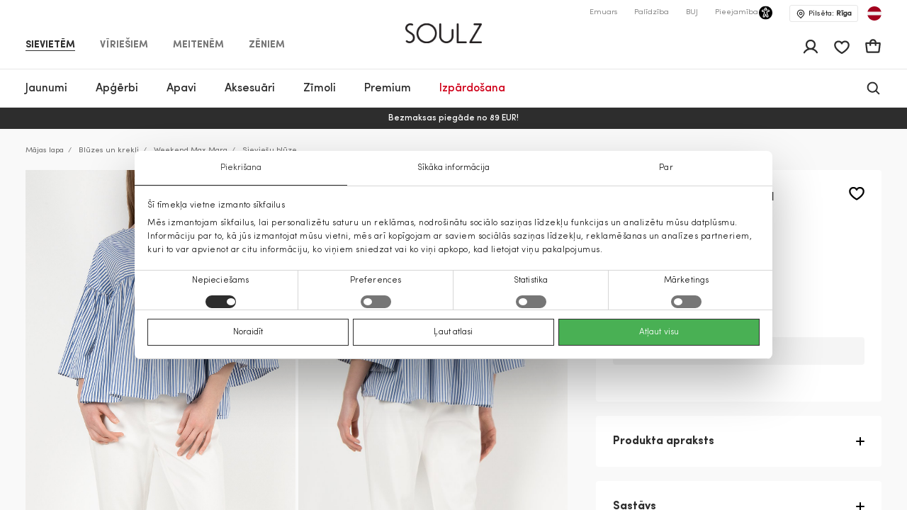

--- FILE ---
content_type: text/html; charset=UTF-8
request_url: https://soulz.lv/lv/p/weekend-max-mara-sieviesu-bluze-120181-01121678-006
body_size: 61867
content:
    
<!DOCTYPE html>

<html lang="lv">

    <head>
        <script>
    window.gFns = {};

    window.gFns.setCookie = function setCookie(name, value, days) {
        let expires = "";
        if (days) {
            let date = new Date();
            date.setTime(date.getTime() + (days*24*60*60*1000));
            expires = "; expires=" + date.toUTCString();
        }
        document.cookie = name + "=" + (value || "")  + expires + "; path=/";
    }

    window.gFns.getCookie = function getCookie(name) {
        let nameEQ = name + "=";
        let ca = document.cookie.split(';');

        for( let i=0; i < ca.length; i++ ) {
            let c = ca[i];
            while (c.charAt(0)===' ') c = c.substring(1,c.length);
            if (c.indexOf(nameEQ) === 0) return c.substring(nameEQ.length,c.length);
        }

        return null;
    }
</script>
        <script>
    const cookieConsentData = window.gFns.getCookie('CookieConsent');

    if (cookieConsentData) {
        eval('var parsedCookieConsentData='+decodeURIComponent(cookieConsentData));
        window.parsedCookieConsentData = parsedCookieConsentData;

        window.gFns.setCookie('CookieConsent_Parsed', JSON.stringify(parsedCookieConsentData));
    }

    window.gFns.getParsedCookieConsentData = function (key) {
        if (typeof window.parsedCookieConsentData !== 'object') {
            return null;
        }

        return window.parsedCookieConsentData[key];
    }

    window.gFns.getOmnisendCookieConsent = function (key) {
        switch (key) {
            // Currently interlinked
            case 'marketing':
            case 'statistics':
                return window.gFns.getParsedCookieConsentData('marketing') === true
                    && window.gFns.getParsedCookieConsentData('statistics') === true;
            default:
                return window.gFns.getParsedCookieConsentData(key) === true;
        }
    }
</script>

                        <script>
    (function (w, d, s, l, i) {
        w[l] = w[l] || [];
        w[l].push({
            'gtm.start':
                    new Date().getTime(), event: 'gtm.js'
        });
        var f = d.getElementsByTagName(s)[0],
                j = d.createElement(s), dl = l != 'dataLayer' ? '&l=' + l : '';
        j.async = true;
        j.src =
                'https://www.googletagmanager.com/gtm.js?id=' + i + dl;
        f.parentNode.insertBefore(j, f);
    })(window, document, 'script', 'dataLayer', 'GTM-NX56ZXL');
</script>
        
        <title>Sieviešu blūze zils Weekend Max Mara | Soulz.lv</title>

        <meta charset="utf-8">
<meta http-equiv="X-UA-Compatible" content="IE=edge">
<meta name="format-detection" content="telephone=no">
<meta name="viewport" content="width=device-width, initial-scale=1.0">
<meta name="theme-color" content="#ffffff">
<link rel="apple-touch-icon" sizes="180x180" href="/apple-touch-icon.png">
<link rel="icon" type="image/png" sizes="32x32" href="/favicon-32x32.png">
<link rel="icon" type="image/png" sizes="16x16" href="/favicon-16x16.png">

                                
                            <meta name="facebook-domain-verification" content="kvyu0bje6n945y701tbd4yyzpjhpoj" />
            
                                                                <link rel="canonical" href="https://soulz.lv/lv/p/weekend-max-mara-sieviesu-bluze-120181-01121678-006"/>
            
            <link rel="alternate" href="https://soulz.lv/lv/p/weekend-max-mara-sieviesu-bluze-120181-01121678-006" hreflang="x-default" />
        
        
                


  
<meta name="description" content="Weekend Max Mara Sieviešu blūze tiešsaistē – pasūtiet vietnē soulz.lv! Krāsa: zils. Ērta pasūtīšana un ātra piegāde!"/>
<meta property="og:description" content="Weekend Max Mara Sieviešu blūze tiešsaistē – pasūtiet vietnē soulz.lv! Krāsa: zils. Ērta pasūtīšana un ātra piegāde!"/>

<meta property="og:type" content="website"/>
<meta property="og:title" content="Sieviešu blūze zils Weekend Max Mara | Soulz.lt"/>
<meta class="og-url" property="og:url" content="https://soulz.lv/lv/p/weekend-max-mara-sieviesu-bluze-120181-01121678-006"/>
<meta property="og:description" content="Weekend Max Mara zils - Sieviešu blūze - 69.90€ - (2026-01-18)"/>
<meta property="og:image" content="https://assets.soulz.lt/240x/image/outfit-120181_01121678-006-03819.jpg"/>
<meta property="og:locale" content="lv"/>
                <link rel="alternate" href="https://soulz.lv/en/p/weekend-max-mara-women-s-blouse-120181-01121678-006" hreflang="en" />
            <link rel="alternate" href="https://soulz.lv/lv/p/weekend-max-mara-sieviesu-bluze-120181-01121678-006" hreflang="lv" />
    
                        <link rel="preload stylesheet" as="style" href="/build/shop/public.2b9ed8b1bd067b1e6ccd.css">
            
        
                    

    <script type="application/ld+json">
    {
        "@context": "http://schema.org",
        "@type": "Product",
        "mainEntityOfPage": {
           "@type": "WebPage",
           "@id": "https://soulz.lv/lv/p/weekend-max-mara-sieviesu-bluze-120181-01121678-006"
        },
        "name" : "Sieviešu blūze",
        "mpn" : "18101407959",
        "description" : "",
        "sku" : "120181_01121678|006",
        "brand" :  {
            "@type": "Thing",
            "name": "Weekend Max Mara"
      },
        "image":{
          "@type":"ImageObject",
          "url":"https://assets.soulz.lt/x/image/1559281572-front-120181_01121678-006-1.jpg"
        },
        "offers": {
            "@type": "Offer",
            "url": "https://soulz.lv/lv/p/weekend-max-mara-sieviesu-bluze-120181-01121678-006",
            "priceCurrency": "EUR",
            "price": "69.9",
            "itemCondition": "https://schema.org/NewCondition",
            "availability": "https://schema.org/OutOfStock"
          }
    }
</script>
        

        <script type="application/ld+json">
    {"@context":"https:\/\/schema.org","@type":"Organization","url":"https:\/\/soulz.lv","logo":"https:\/\/soulz.lv\/build\/build\/SOULZ-black.svg"}
</script>
            </head>

<body>
    <noscript><iframe src="https://www.googletagmanager.com/ns.html?id=GTM-NX56ZXL"
                    height="0" width="0" style="display:none;visibility:hidden"></iframe></noscript>
<div id="layout">
            
                        
                        
                                        
        
        <header>
            <div id="skiptocontent"><a href="#maincontent" class="">Pāriet uz saturu</a></div>
            

    

                                        
                            
                            
                            
            
    <div class="sticky-header">
        <div class="search-bg"></div>

                    <div class="notification-wrapper">
                <v-smart-app-banner usage-url="https://app-promo.soulz.lt/"></v-smart-app-banner>
            </div>
        
        <div class="wrapper">
            <div class="container">
                <div class="top-part">
                    <nav class="nav-type __nav-type" aria-label="app.shop.accessibility.navigation_main_block">
    <ul aria-label="app.shop.accessibility.navigation_middle_left_block">
                    <li class="effect-li">
                <a class="effect-button  active "
                   href="/lv/sievietem" data-value="Sievietēm">Sievietēm</a>
            </li>
                    <li class="effect-li">
                <a class="effect-button "
                   href="/lv/viriesiem" data-value="Vīriešiem">Vīriešiem</a>
            </li>
                    <li class="effect-li">
                <a class="effect-button "
                   href="/lv/meitenem" data-value="Meitenēm">Meitenēm</a>
            </li>
                    <li class="effect-li">
                <a class="effect-button "
                   href="/lv/zeniem" data-value="Zēniem">Zēniem</a>
            </li>
            </ul>
</nav>
                    
<div class="hamb-wrap">
    <div class="hamb" data-testid="hamburger-menu-open-button">
            <div class="full-hamburger-menu">
                <header class="nav-header">
                    <div class="nav-header-content">
                        <a
                            class="soulz-logo resp"
                            href="/lv"
                            title="Titullapa - mobile"
                            aria-label="Titullapa - mobile"

                        >
                                    
                        
    <img src="https://assets.soulz.lt/108x/image/08/17/24ebc7d01d08c4bed2dc2879d5d1.png" srcset="https://assets.soulz.lt/108x/image/08/17/24ebc7d01d08c4bed2dc2879d5d1.png, https://assets.soulz.lt/162x0/image/08/17/24ebc7d01d08c4bed2dc2879d5d1.png 1.5x, https://assets.soulz.lt/216x0/image/08/17/24ebc7d01d08c4bed2dc2879d5d1.png 2x, https://assets.soulz.lt/324x0/image/08/17/24ebc7d01d08c4bed2dc2879d5d1.png 3x" alt="soulz-logo" title="soulz-logo" width="108px" height="56px" />

                        </a>

                        <div class="hamburger-close --hamburger-close" data-testid="hamburger-menu-close-button">
                            <img
                                src="/build/shop/build/close-hamb_370edc3be8a8e856589bacbbb5891311.svg"
                                alt="close-mobile-menu"
                                title="close-mobile-menu"
                                width="40px"
                                height="40px"
                                loading="eager"
                            />
                        </div>
                    </div>
                </header>
                <nav class="nav-type __nav-type" aria-label="app.shop.accessibility.navigation_main_block">
    <ul aria-label="app.shop.accessibility.navigation_middle_left_block">
                    <li class="effect-li">
                <a class="effect-button  active "
                   href="/lv/sievietem" data-value="Sievietēm">Sievietēm</a>
            </li>
                    <li class="effect-li">
                <a class="effect-button "
                   href="/lv/viriesiem" data-value="Vīriešiem">Vīriešiem</a>
            </li>
                    <li class="effect-li">
                <a class="effect-button "
                   href="/lv/meitenem" data-value="Meitenēm">Meitenēm</a>
            </li>
                    <li class="effect-li">
                <a class="effect-button "
                   href="/lv/zeniem" data-value="Zēniem">Zēniem</a>
            </li>
            </ul>
</nav>
                                                    
<nav class="hamburger-menu" data-value="Sievietēm">
    <ul>
        <li class="hamb-li hamb-homepage">
            <a
                href="/lv/sievietem"
                class="hamb-link prevent-link"
                title="Sievietēm - Titullapa"
                aria-label="Sievietēm - Titullapa"
            >
                <div class="hamb-item">
                    <p>Titullapa</p>
                </div>
            </a>
        </li>
                                                                                
<li class="hamb-li">
    <a
        class="hamb-link"
        data-testid="mobile-nav-sievietem-3/jaunumi"
        title="Sievietēm - Jaunumi"
        aria-label="Sievietēm - Jaunumi"
    >
        <div class="hamb-item">
            <p>Jaunumi</p>
                                        <img
                    src="https://assets.soulz.lt/112x112/image/7c/fe/83dc2d88768c3aeb8d8991b2a780.jpg"
                    alt="hamb-image"
                    title="hamb-image"
                    width="50"
                    height="50"
                    loading="eager"
                >
                    </div>
    </a>
    <div class="inner-hamb-menu">
        <div class="top-section --back-button-hamburger">
            <div class="back-button-hamburger left-arrow">
                <img
                    src="/build/shop/build/left-arrow_74c10376366a973ee6a692b32cd66b91.svg"
                    alt="left"
                    title="left"
                    height="18"
                    width="9"
                    loading="eager"
                />
            </div>
            <p>Jaunumi</p>
            <div class="hamburger-close --hamburger-close">
                <img
                    src="/build/shop/build/close-hamb_370edc3be8a8e856589bacbbb5891311.svg"
                    alt="close-mobile-menu"
                    title="close-mobile-menu"
                    height="40px"
                    width="40px"
                    loading="eager"
                />
            </div>
        </div>

        <div class="inner-menu">
        <ul class="inner-menu-ul">
                        <li class="inner-menu-li">
                <a
                    href="/lv/c/sievietem-3/jaunumi"
                    class="inner-menu-link"
                    data-testid="mobile-sub-nav-sievietem-3/jaunumi-all"
                    title="Visi - Jaunumi - Sievietēm"
                    aria-label="Visi - Jaunumi - Sievietēm"
                >
                    Visi
                </a>
            </li>
            
                                                <li class="inner-menu-li">
                        <a
                            href="/lv/c/sievietem-3/jaunumi/meteli"
                            class="inner-menu-link"
                            data-testid="mobile-sub-nav-sievietem-3/jaunumi-sievietem-3/jaunumi/meteli"
                            title="Sievietēm - Jaunumi - Mēteļi"
                            aria-label="Sievietēm - Jaunumi - Mēteļi"
                        >
                            Mēteļi
                        </a>
                    </li>
                                                                <li class="inner-menu-li">
                        <a
                            href="/lv/c/sievietem-3/jaunumi/virsjakas"
                            class="inner-menu-link"
                            data-testid="mobile-sub-nav-sievietem-3/jaunumi-sievietem-3/jaunumi/virsjakas"
                            title="Sievietēm - Jaunumi - Virsjakas"
                            aria-label="Sievietēm - Jaunumi - Virsjakas"
                        >
                            Virsjakas
                        </a>
                    </li>
                                                                <li class="inner-menu-li">
                        <a
                            href="/lv/c/sievietem-3/jaunumi/kleitas"
                            class="inner-menu-link"
                            data-testid="mobile-sub-nav-sievietem-3/jaunumi-sievietem-3/jaunumi/kleitas"
                            title="Sievietēm - Jaunumi - Kleitas"
                            aria-label="Sievietēm - Jaunumi - Kleitas"
                        >
                            Kleitas
                        </a>
                    </li>
                                                                <li class="inner-menu-li">
                        <a
                            href="/lv/c/sievietem-3/jaunumi/zaketes"
                            class="inner-menu-link"
                            data-testid="mobile-sub-nav-sievietem-3/jaunumi-sievietem-3/jaunumi/zaketes"
                            title="Sievietēm - Jaunumi - Žaketes"
                            aria-label="Sievietēm - Jaunumi - Žaketes"
                        >
                            Žaketes
                        </a>
                    </li>
                                                                <li class="inner-menu-li">
                        <a
                            href="/lv/c/sievietem-3/jaunumi/dzemperi"
                            class="inner-menu-link"
                            data-testid="mobile-sub-nav-sievietem-3/jaunumi-sievietem-3/jaunumi/dzemperi"
                            title="Sievietēm - Jaunumi - Džemperi"
                            aria-label="Sievietēm - Jaunumi - Džemperi"
                        >
                            Džemperi
                        </a>
                    </li>
                                                                <li class="inner-menu-li">
                        <a
                            href="/lv/c/sievietem-3/jaunumi/bikses"
                            class="inner-menu-link"
                            data-testid="mobile-sub-nav-sievietem-3/jaunumi-sievietem-3/jaunumi/bikses"
                            title="Sievietēm - Jaunumi - Bikses"
                            aria-label="Sievietēm - Jaunumi - Bikses"
                        >
                            Bikses
                        </a>
                    </li>
                                                                <li class="inner-menu-li">
                        <a
                            href="/lv/c/sievietem-3/jaunumi/jakas"
                            class="inner-menu-link"
                            data-testid="mobile-sub-nav-sievietem-3/jaunumi-sievietem-3/jaunumi/jakas"
                            title="Sievietēm - Jaunumi - Jakas"
                            aria-label="Sievietēm - Jaunumi - Jakas"
                        >
                            Jakas
                        </a>
                    </li>
                                                                <li class="inner-menu-li">
                        <a
                            href="/lv/c/sievietem-3/jaunumi/svarki"
                            class="inner-menu-link"
                            data-testid="mobile-sub-nav-sievietem-3/jaunumi-sievietem-3/jaunumi/svarki"
                            title="Sievietēm - Jaunumi - Svārki"
                            aria-label="Sievietēm - Jaunumi - Svārki"
                        >
                            Svārki
                        </a>
                    </li>
                                                                <li class="inner-menu-li">
                        <a
                            href="/lv/c/sievietem-3/jaunumi/lietusmeteli"
                            class="inner-menu-link"
                            data-testid="mobile-sub-nav-sievietem-3/jaunumi-sievietem-3/jaunumi/lietusmeteli"
                            title="Sievietēm - Jaunumi - Lietusmēteļi"
                            aria-label="Sievietēm - Jaunumi - Lietusmēteļi"
                        >
                            Lietusmēteļi
                        </a>
                    </li>
                                                                <li class="inner-menu-li">
                        <a
                            href="/lv/c/sievietem-3/jaunumi/dzinsi"
                            class="inner-menu-link"
                            data-testid="mobile-sub-nav-sievietem-3/jaunumi-sievietem-3/jaunumi/dzinsi"
                            title="Sievietēm - Jaunumi - Džinsi"
                            aria-label="Sievietēm - Jaunumi - Džinsi"
                        >
                            Džinsi
                        </a>
                    </li>
                                                                <li class="inner-menu-li">
                        <a
                            href="/lv/c/sievietem-3/jaunumi/bluzes"
                            class="inner-menu-link"
                            data-testid="mobile-sub-nav-sievietem-3/jaunumi-sievietem-3/jaunumi/bluzes"
                            title="Sievietēm - Jaunumi - Blūzes"
                            aria-label="Sievietēm - Jaunumi - Blūzes"
                        >
                            Blūzes
                        </a>
                    </li>
                                                                <li class="inner-menu-li">
                        <a
                            href="/lv/c/sievietem-3/jaunumi/t-krekli"
                            class="inner-menu-link"
                            data-testid="mobile-sub-nav-sievietem-3/jaunumi-sievietem-3/jaunumi/t-krekli"
                            title="Sievietēm - Jaunumi - T-krekli"
                            aria-label="Sievietēm - Jaunumi - T-krekli"
                        >
                            T-krekli
                        </a>
                    </li>
                                                                <li class="inner-menu-li">
                        <a
                            href="/lv/c/sievietem-3/jaunumi/vestes"
                            class="inner-menu-link"
                            data-testid="mobile-sub-nav-sievietem-3/jaunumi-sievietem-3/jaunumi/vestes"
                            title="Sievietēm - Jaunumi - Vestes"
                            aria-label="Sievietēm - Jaunumi - Vestes"
                        >
                            Vestes
                        </a>
                    </li>
                                                                <li class="inner-menu-li">
                        <a
                            href="/lv/c/sievietem-3/jaunumi/kombinezoni"
                            class="inner-menu-link"
                            data-testid="mobile-sub-nav-sievietem-3/jaunumi-sievietem-3/jaunumi/kombinezoni"
                            title="Sievietēm - Jaunumi - Kombinezoni"
                            aria-label="Sievietēm - Jaunumi - Kombinezoni"
                        >
                            Kombinezoni
                        </a>
                    </li>
                                                                <li class="inner-menu-li">
                        <a
                            href="/lv/c/sievietem-3/jaunumi/sorti"
                            class="inner-menu-link"
                            data-testid="mobile-sub-nav-sievietem-3/jaunumi-sievietem-3/jaunumi/sorti"
                            title="Sievietēm - Jaunumi - Šorti"
                            aria-label="Sievietēm - Jaunumi - Šorti"
                        >
                            Šorti
                        </a>
                    </li>
                                                                <li class="inner-menu-li">
                        <a
                            href="/lv/c/sievietem-3/jaunumi/aksesuari"
                            class="inner-menu-link"
                            data-testid="mobile-sub-nav-sievietem-3/jaunumi-sievietem-3/jaunumi/aksesuari"
                            title="Sievietēm - Jaunumi - Aksesuāri"
                            aria-label="Sievietēm - Jaunumi - Aksesuāri"
                        >
                            Aksesuāri
                        </a>
                    </li>
                                                                <li class="inner-menu-li">
                        <a
                            href="/lv/c/sievietem-3/jaunumi/apavi"
                            class="inner-menu-link"
                            data-testid="mobile-sub-nav-sievietem-3/jaunumi-sievietem-3/jaunumi/apavi"
                            title="Sievietēm - Jaunumi - Apavi"
                            aria-label="Sievietēm - Jaunumi - Apavi"
                        >
                            Apavi
                        </a>
                    </li>
                                                                <li class="inner-menu-li">
                        <a
                            href="/lv/c/sievietem-3/jaunumi/peldkostimi"
                            class="inner-menu-link"
                            data-testid="mobile-sub-nav-sievietem-3/jaunumi-sievietem-3/jaunumi/peldkostimi"
                            title="Sievietēm - Jaunumi - Peldkostīmi"
                            aria-label="Sievietēm - Jaunumi - Peldkostīmi"
                        >
                            Peldkostīmi
                        </a>
                    </li>
                                                                <li class="inner-menu-li">
                        <a
                            href="/lv/c/sievietem-3/jaunumi/apaksvela"
                            class="inner-menu-link"
                            data-testid="mobile-sub-nav-sievietem-3/jaunumi-sievietem-3/jaunumi/apaksvela"
                            title="Sievietēm - Jaunumi - Apakšveļa"
                            aria-label="Sievietēm - Jaunumi - Apakšveļa"
                        >
                            Apakšveļa
                        </a>
                    </li>
                                    </ul>

        
                </div>
                <div class="all-products-container">
            <a
                href="/lv/c/sievietem-3/jaunumi"
                class="show-more-button"
                title="Visas preces - Jaunumi - Sievietēm"
                aria-label="Visas preces - Jaunumi - Sievietēm"
            >
                Visas preces
            </a>
        </div>
            </div>
</li>
                                                                                                            
<li class="hamb-li">
    <a
        class="hamb-link"
        data-testid="mobile-nav-kategorija-0/sievietem/apgerbi-31"
        title="Sievietēm - Apģērbi"
        aria-label="Sievietēm - Apģērbi"
    >
        <div class="hamb-item">
            <p>Apģērbi</p>
                                        <img
                    src="https://assets.soulz.lt/112x112/image/fd/a5/be6a5980e096aa86c0072924f954.jpg"
                    alt="hamb-image"
                    title="hamb-image"
                    width="50"
                    height="50"
                    loading="eager"
                >
                    </div>
    </a>
    <div class="inner-hamb-menu">
        <div class="top-section --back-button-hamburger">
            <div class="back-button-hamburger left-arrow">
                <img
                    src="/build/shop/build/left-arrow_74c10376366a973ee6a692b32cd66b91.svg"
                    alt="left"
                    title="left"
                    height="18"
                    width="9"
                    loading="eager"
                />
            </div>
            <p>Apģērbi</p>
            <div class="hamburger-close --hamburger-close">
                <img
                    src="/build/shop/build/close-hamb_370edc3be8a8e856589bacbbb5891311.svg"
                    alt="close-mobile-menu"
                    title="close-mobile-menu"
                    height="40px"
                    width="40px"
                    loading="eager"
                />
            </div>
        </div>

        <div class="inner-menu">
        <ul class="inner-menu-ul">
                        <li class="inner-menu-li">
                <a
                    href="/lv/c/kategorija-0/sievietem/apgerbi-31"
                    class="inner-menu-link"
                    data-testid="mobile-sub-nav-kategorija-0/sievietem/apgerbi-31-all"
                    title="Visi - Apģērbi - Sievietēm"
                    aria-label="Visi - Apģērbi - Sievietēm"
                >
                    Visi
                </a>
            </li>
            
                                                <li class="inner-menu-li">
                        <a
                            href="/lv/c/kategorija-0/sievietem/apgerbi/dzinsi-31-7"
                            class="inner-menu-link"
                            data-testid="mobile-sub-nav-kategorija-0/sievietem/apgerbi-31-kategorija-0/sievietem/apgerbi/dzinsi-31-7"
                            title="Sievietēm - Apģērbi - Džinsi"
                            aria-label="Sievietēm - Apģērbi - Džinsi"
                        >
                            Džinsi
                        </a>
                    </li>
                                                                <li class="inner-menu-li">
                        <a
                            href="/lv/c/kategorija-0/sievietem/apgerbi/zaketes-31-55"
                            class="inner-menu-link"
                            data-testid="mobile-sub-nav-kategorija-0/sievietem/apgerbi-31-kategorija-0/sievietem/apgerbi/zaketes-31-55"
                            title="Sievietēm - Apģērbi - Žaketes"
                            aria-label="Sievietēm - Apģērbi - Žaketes"
                        >
                            Žaketes
                        </a>
                    </li>
                                                                <li class="inner-menu-li">
                        <a
                            href="/lv/c/kategorija-0/sievietem/apgerbi/virsjakas-31-14"
                            class="inner-menu-link"
                            data-testid="mobile-sub-nav-kategorija-0/sievietem/apgerbi-31-kategorija-0/sievietem/apgerbi/virsjakas-31-14"
                            title="Sievietēm - Apģērbi - Virsjakas"
                            aria-label="Sievietēm - Apģērbi - Virsjakas"
                        >
                            Virsjakas
                        </a>
                    </li>
                                                                <li class="inner-menu-li">
                        <a
                            href="/lv/c/kategorija-0/sievietem/apgerbi/meteli-31-15"
                            class="inner-menu-link"
                            data-testid="mobile-sub-nav-kategorija-0/sievietem/apgerbi-31-kategorija-0/sievietem/apgerbi/meteli-31-15"
                            title="Sievietēm - Apģērbi - Mēteļi"
                            aria-label="Sievietēm - Apģērbi - Mēteļi"
                        >
                            Mēteļi
                        </a>
                    </li>
                                                                <li class="inner-menu-li">
                        <a
                            href="/lv/c/kategorija-0/sievietem/apgerbi/kleitas-31-1"
                            class="inner-menu-link"
                            data-testid="mobile-sub-nav-kategorija-0/sievietem/apgerbi-31-kategorija-0/sievietem/apgerbi/kleitas-31-1"
                            title="Sievietēm - Apģērbi - Kleitas"
                            aria-label="Sievietēm - Apģērbi - Kleitas"
                        >
                            Kleitas
                        </a>
                    </li>
                                                                <li class="inner-menu-li">
                        <a
                            href="/lv/c/kategorija-0/sievietem/apgerbi/vestes-31-45"
                            class="inner-menu-link"
                            data-testid="mobile-sub-nav-kategorija-0/sievietem/apgerbi-31-kategorija-0/sievietem/apgerbi/vestes-31-45"
                            title="Sievietēm - Apģērbi - Vestes"
                            aria-label="Sievietēm - Apģērbi - Vestes"
                        >
                            Vestes
                        </a>
                    </li>
                                                                <li class="inner-menu-li">
                        <a
                            href="/lv/c/kategorija-0/sievietem/apgerbi/dzemperi-31-40"
                            class="inner-menu-link"
                            data-testid="mobile-sub-nav-kategorija-0/sievietem/apgerbi-31-kategorija-0/sievietem/apgerbi/dzemperi-31-40"
                            title="Sievietēm - Apģērbi - Džemperi"
                            aria-label="Sievietēm - Apģērbi - Džemperi"
                        >
                            Džemperi
                        </a>
                    </li>
                                                                <li class="inner-menu-li">
                        <a
                            href="/lv/c/kategorija-0/sievietem/apgerbi/bikses-31-6"
                            class="inner-menu-link"
                            data-testid="mobile-sub-nav-kategorija-0/sievietem/apgerbi-31-kategorija-0/sievietem/apgerbi/bikses-31-6"
                            title="Sievietēm - Apģērbi - Bikses"
                            aria-label="Sievietēm - Apģērbi - Bikses"
                        >
                            Bikses
                        </a>
                    </li>
                                                                <li class="inner-menu-li">
                        <a
                            href="/lv/c/kategorija-0/sievietem/apgerbi/lietusmeteli-31-46"
                            class="inner-menu-link"
                            data-testid="mobile-sub-nav-kategorija-0/sievietem/apgerbi-31-kategorija-0/sievietem/apgerbi/lietusmeteli-31-46"
                            title="Sievietēm - Apģērbi - Lietusmēteļi"
                            aria-label="Sievietēm - Apģērbi - Lietusmēteļi"
                        >
                            Lietusmēteļi
                        </a>
                    </li>
                                                                <li class="inner-menu-li">
                        <a
                            href="/lv/c/kategorija-0/sievietem/apgerbi/svarki-31-52"
                            class="inner-menu-link"
                            data-testid="mobile-sub-nav-kategorija-0/sievietem/apgerbi-31-kategorija-0/sievietem/apgerbi/svarki-31-52"
                            title="Sievietēm - Apģērbi - Svārki"
                            aria-label="Sievietēm - Apģērbi - Svārki"
                        >
                            Svārki
                        </a>
                    </li>
                                                                <li class="inner-menu-li">
                        <a
                            href="/lv/c/kategorija-0/sievietem/apgerbi/t-krekli-31-5"
                            class="inner-menu-link"
                            data-testid="mobile-sub-nav-kategorija-0/sievietem/apgerbi-31-kategorija-0/sievietem/apgerbi/t-krekli-31-5"
                            title="Sievietēm - Apģērbi - T-krekli"
                            aria-label="Sievietēm - Apģērbi - T-krekli"
                        >
                            T-krekli
                        </a>
                    </li>
                                                                <li class="inner-menu-li">
                        <a
                            href="/lv/c/kategorija-0/sievietem/apgerbi/bluzes-un-krekli-31-51"
                            class="inner-menu-link"
                            data-testid="mobile-sub-nav-kategorija-0/sievietem/apgerbi-31-kategorija-0/sievietem/apgerbi/bluzes-un-krekli-31-51"
                            title="Sievietēm - Apģērbi - Blūzes un krekli"
                            aria-label="Sievietēm - Apģērbi - Blūzes un krekli"
                        >
                            Blūzes un krekli
                        </a>
                    </li>
                                                                <li class="inner-menu-li">
                        <a
                            href="/lv/c/kategorija-0/sievietem/apgerbi/jakas-31-49"
                            class="inner-menu-link"
                            data-testid="mobile-sub-nav-kategorija-0/sievietem/apgerbi-31-kategorija-0/sievietem/apgerbi/jakas-31-49"
                            title="Sievietēm - Apģērbi - Jakas"
                            aria-label="Sievietēm - Apģērbi - Jakas"
                        >
                            Jakas
                        </a>
                    </li>
                                                                <li class="inner-menu-li">
                        <a
                            href="/lv/c/kategorija-0/sievietem/apgerbi/kombinezoni-31-42"
                            class="inner-menu-link"
                            data-testid="mobile-sub-nav-kategorija-0/sievietem/apgerbi-31-kategorija-0/sievietem/apgerbi/kombinezoni-31-42"
                            title="Sievietēm - Apģērbi - Kombinezoni"
                            aria-label="Sievietēm - Apģērbi - Kombinezoni"
                        >
                            Kombinezoni
                        </a>
                    </li>
                                                                <li class="inner-menu-li">
                        <a
                            href="/lv/c/kategorija-0/sievietem/apgerbi/sorti-31-9"
                            class="inner-menu-link"
                            data-testid="mobile-sub-nav-kategorija-0/sievietem/apgerbi-31-kategorija-0/sievietem/apgerbi/sorti-31-9"
                            title="Sievietēm - Apģērbi - Šorti"
                            aria-label="Sievietēm - Apģērbi - Šorti"
                        >
                            Šorti
                        </a>
                    </li>
                                                                <li class="inner-menu-li">
                        <a
                            href="/lv/c/kategorija-0/sievietem/apgerbi/naktsvela-31-50"
                            class="inner-menu-link"
                            data-testid="mobile-sub-nav-kategorija-0/sievietem/apgerbi-31-kategorija-0/sievietem/apgerbi/naktsvela-31-50"
                            title="Sievietēm - Apģērbi - Naktsveļa"
                            aria-label="Sievietēm - Apģērbi - Naktsveļa"
                        >
                            Naktsveļa
                        </a>
                    </li>
                                                                <li class="inner-menu-li">
                        <a
                            href="/lv/c/kategorija-0/sievietem/apgerbi/apaksvela-31-39"
                            class="inner-menu-link"
                            data-testid="mobile-sub-nav-kategorija-0/sievietem/apgerbi-31-kategorija-0/sievietem/apgerbi/apaksvela-31-39"
                            title="Sievietēm - Apģērbi - Apakšveļa"
                            aria-label="Sievietēm - Apģērbi - Apakšveļa"
                        >
                            Apakšveļa
                        </a>
                    </li>
                                                                <li class="inner-menu-li">
                        <a
                            href="/lv/c/kategorija-0/sievietem/apgerbi/pludmales-apgerbs-31-48"
                            class="inner-menu-link"
                            data-testid="mobile-sub-nav-kategorija-0/sievietem/apgerbi-31-kategorija-0/sievietem/apgerbi/pludmales-apgerbs-31-48"
                            title="Sievietēm - Apģērbi - Pludmales apģērbs"
                            aria-label="Sievietēm - Apģērbi - Pludmales apģērbs"
                        >
                            Pludmales apģērbs
                        </a>
                    </li>
                                                                <li class="inner-menu-li">
                        <a
                            href="/lv/c/kategorija-0/sievietem/apgerbi-31/cold-outside"
                            class="inner-menu-link"
                            data-testid="mobile-sub-nav-kategorija-0/sievietem/apgerbi-31-kategorija-0/sievietem/apgerbi-31/cold-outside"
                            title="Sievietēm - Apģērbi - IT&#039;S COLD OUTSIDE"
                            aria-label="Sievietēm - Apģērbi - IT&#039;S COLD OUTSIDE"
                        >
                            IT&#039;S COLD OUTSIDE
                        </a>
                    </li>
                                                                <li class="inner-menu-li">
                        <a
                            href="/lv/c/svetki-majas"
                            class="inner-menu-link"
                            data-testid="mobile-sub-nav-kategorija-0/sievietem/apgerbi-31-svetki-majas"
                            title="Sievietēm - Apģērbi - Svētki mājās"
                            aria-label="Sievietēm - Apģērbi - Svētki mājās"
                        >
                            Svētki mājās
                        </a>
                    </li>
                                                                <li class="inner-menu-li">
                        <a
                            href="/lv/c/lietuvas-zimoli-jaunumi"
                            class="inner-menu-link"
                            data-testid="mobile-sub-nav-kategorija-0/sievietem/apgerbi-31-lietuvas-zimoli-jaunumi"
                            title="Sievietēm - Apģērbi - Lietuvas zīmoli"
                            aria-label="Sievietēm - Apģērbi - Lietuvas zīmoli"
                        >
                            Lietuvas zīmoli
                        </a>
                    </li>
                                    </ul>

        
                    <div class="hamb-collections">
                <div class="hamb-collections-title">
                    Collections
                </div>
                <ul>
                                            <li class="hamb-li">
                            <a
                                href="/lv/c/kategorija-0/sievietem-3/magdalena-sabale-iesaka"
                                class="hamb-link prevent-link"
                                title="Sievietēm - Apģērbi - Magdalena Sabalė iesaka"
                                aria-label="Sievietēm - Apģērbi - Magdalena Sabalė iesaka"
                            >
                                <div class="hamb-item">
                                    <p>Magdalena Sabalė iesaka</p>

                                                                    </div>
                            </a>
                        </li>
                                            <li class="hamb-li">
                            <a
                                href="/lv/c/kategorija-0/sievietem-3/izstradajumi-ar-kasmiru"
                                class="hamb-link prevent-link"
                                title="Sievietēm - Apģērbi - Izstrādājumi ar kašmiru"
                                aria-label="Sievietēm - Apģērbi - Izstrādājumi ar kašmiru"
                            >
                                <div class="hamb-item">
                                    <p>Izstrādājumi ar kašmiru</p>

                                                                    </div>
                            </a>
                        </li>
                                            <li class="hamb-li">
                            <a
                                href="/lv/c/kategorija-0/sievietem-3/mango-selection"
                                class="hamb-link prevent-link"
                                title="Sievietēm - Apģērbi - MANGO SELECTION"
                                aria-label="Sievietēm - Apģērbi - MANGO SELECTION"
                            >
                                <div class="hamb-item">
                                    <p>MANGO SELECTION</p>

                                                                    </div>
                            </a>
                        </li>
                                            <li class="hamb-li">
                            <a
                                href="/lv/c/kategorija-0/sievietem-3/tendences-tagad"
                                class="hamb-link prevent-link"
                                title="Sievietēm - Apģērbi - Tendences tagad"
                                aria-label="Sievietēm - Apģērbi - Tendences tagad"
                            >
                                <div class="hamb-item">
                                    <p>Tendences tagad</p>

                                                                    </div>
                            </a>
                        </li>
                                    </ul>
            </div>
                </div>
                <div class="all-products-container">
            <a
                href="/lv/c/kategorija-0/sievietem/apgerbi-31"
                class="show-more-button"
                title="Visas preces - Apģērbi - Sievietēm"
                aria-label="Visas preces - Apģērbi - Sievietēm"
            >
                Visas preces
            </a>
        </div>
            </div>
</li>
                                                                                                            
<li class="hamb-li">
    <a
        class="hamb-link"
        data-testid="mobile-nav-kategorija-0/sievietem/apavi-32"
        title="Sievietēm - Apavi"
        aria-label="Sievietēm - Apavi"
    >
        <div class="hamb-item">
            <p>Apavi</p>
                                        <img
                    src="https://assets.soulz.lt/112x112/image/8a/d3/2eecc3d3c04e4827fb3f8d561f3d.jpg"
                    alt="hamb-image"
                    title="hamb-image"
                    width="50"
                    height="50"
                    loading="eager"
                >
                    </div>
    </a>
    <div class="inner-hamb-menu">
        <div class="top-section --back-button-hamburger">
            <div class="back-button-hamburger left-arrow">
                <img
                    src="/build/shop/build/left-arrow_74c10376366a973ee6a692b32cd66b91.svg"
                    alt="left"
                    title="left"
                    height="18"
                    width="9"
                    loading="eager"
                />
            </div>
            <p>Apavi</p>
            <div class="hamburger-close --hamburger-close">
                <img
                    src="/build/shop/build/close-hamb_370edc3be8a8e856589bacbbb5891311.svg"
                    alt="close-mobile-menu"
                    title="close-mobile-menu"
                    height="40px"
                    width="40px"
                    loading="eager"
                />
            </div>
        </div>

        <div class="inner-menu">
        <ul class="inner-menu-ul">
                        <li class="inner-menu-li">
                <a
                    href="/lv/c/kategorija-0/sievietem/apavi-32"
                    class="inner-menu-link"
                    data-testid="mobile-sub-nav-kategorija-0/sievietem/apavi-32-all"
                    title="Visi - Apavi - Sievietēm"
                    aria-label="Visi - Apavi - Sievietēm"
                >
                    Visi
                </a>
            </li>
            
                                                <li class="inner-menu-li">
                        <a
                            href="/lv/c/kategorija-0/sievietem/apavi/apavi-32-16"
                            class="inner-menu-link"
                            data-testid="mobile-sub-nav-kategorija-0/sievietem/apavi-32-kategorija-0/sievietem/apavi/apavi-32-16"
                            title="Sievietēm - Apavi - Apavi"
                            aria-label="Sievietēm - Apavi - Apavi"
                        >
                            Apavi
                        </a>
                    </li>
                                                                <li class="inner-menu-li">
                        <a
                            href="/lv/c/kategorija-0/sievietem/apavi/apavi-32-2"
                            class="inner-menu-link"
                            data-testid="mobile-sub-nav-kategorija-0/sievietem/apavi-32-kategorija-0/sievietem/apavi/apavi-32-2"
                            title="Sievietēm - Apavi - Apavi"
                            aria-label="Sievietēm - Apavi - Apavi"
                        >
                            Apavi
                        </a>
                    </li>
                                                                <li class="inner-menu-li">
                        <a
                            href="/lv/c/kategorija-0/sievietem/apavi/puszabaki-32-21"
                            class="inner-menu-link"
                            data-testid="mobile-sub-nav-kategorija-0/sievietem/apavi-32-kategorija-0/sievietem/apavi/puszabaki-32-21"
                            title="Sievietēm - Apavi - Puszābaki"
                            aria-label="Sievietēm - Apavi - Puszābaki"
                        >
                            Puszābaki
                        </a>
                    </li>
                                                                <li class="inner-menu-li">
                        <a
                            href="/lv/c/kategorija-0/sievietem/apavi/sportiska-stila-apavi-32-18"
                            class="inner-menu-link"
                            data-testid="mobile-sub-nav-kategorija-0/sievietem/apavi-32-kategorija-0/sievietem/apavi/sportiska-stila-apavi-32-18"
                            title="Sievietēm - Apavi - Sportiska stila apavi"
                            aria-label="Sievietēm - Apavi - Sportiska stila apavi"
                        >
                            Sportiska stila apavi
                        </a>
                    </li>
                                                                <li class="inner-menu-li">
                        <a
                            href="/lv/c/kategorija-0/sievietem/apavi/sandales-32-17"
                            class="inner-menu-link"
                            data-testid="mobile-sub-nav-kategorija-0/sievietem/apavi-32-kategorija-0/sievietem/apavi/sandales-32-17"
                            title="Sievietēm - Apavi - Sandales"
                            aria-label="Sievietēm - Apavi - Sandales"
                        >
                            Sandales
                        </a>
                    </li>
                                                                <li class="inner-menu-li">
                        <a
                            href="/lv/c/kategorija-0/sievietem/apavi/cibas-32-19"
                            class="inner-menu-link"
                            data-testid="mobile-sub-nav-kategorija-0/sievietem/apavi-32-kategorija-0/sievietem/apavi/cibas-32-19"
                            title="Sievietēm - Apavi - Čības"
                            aria-label="Sievietēm - Apavi - Čības"
                        >
                            Čības
                        </a>
                    </li>
                                                                <li class="inner-menu-li">
                        <a
                            href="/lv/c/kategorija-0/sievietem/apavi-32/bottomless-sandals"
                            class="inner-menu-link"
                            data-testid="mobile-sub-nav-kategorija-0/sievietem/apavi-32-kategorija-0/sievietem/apavi-32/bottomless-sandals"
                            title="Sievietēm - Apavi - Bottomless sandals"
                            aria-label="Sievietēm - Apavi - Bottomless sandals"
                        >
                            Bottomless sandals
                        </a>
                    </li>
                                                                <li class="inner-menu-li">
                        <a
                            href="/lv/c/kategorija-0/sievietem/apavi/augstpapezu-apavi-32-68"
                            class="inner-menu-link"
                            data-testid="mobile-sub-nav-kategorija-0/sievietem/apavi-32-kategorija-0/sievietem/apavi/augstpapezu-apavi-32-68"
                            title="Sievietēm - Apavi - Augstpapēžu apavi"
                            aria-label="Sievietēm - Apavi - Augstpapēžu apavi"
                        >
                            Augstpapēžu apavi
                        </a>
                    </li>
                                    </ul>

        
                    <div class="hamb-collections">
                <div class="hamb-collections-title">
                    Collections
                </div>
                <ul>
                                            <li class="hamb-li">
                            <a
                                href="/lv/c/kategorija-0/sievietem-3/aldo-pillow-walk"
                                class="hamb-link prevent-link"
                                title="Sievietēm - Apavi - Aldo Pillow Walk"
                                aria-label="Sievietēm - Apavi - Aldo Pillow Walk"
                            >
                                <div class="hamb-item">
                                    <p>Aldo Pillow Walk</p>

                                                                    </div>
                            </a>
                        </li>
                                    </ul>
            </div>
                </div>
                <div class="all-products-container">
            <a
                href="/lv/c/kategorija-0/sievietem/apavi-32"
                class="show-more-button"
                title="Visas preces - Apavi - Sievietēm"
                aria-label="Visas preces - Apavi - Sievietēm"
            >
                Visas preces
            </a>
        </div>
            </div>
</li>
                                                                                                            
<li class="hamb-li">
    <a
        class="hamb-link"
        data-testid="mobile-nav-kategorija-0/sievietem/aksesuari-33"
        title="Sievietēm - Aksesuāri"
        aria-label="Sievietēm - Aksesuāri"
    >
        <div class="hamb-item">
            <p>Aksesuāri</p>
                                        <img
                    src="https://assets.soulz.lt/112x112/image/14/08/f3023c870198514dfbf7343388df.jpg"
                    alt="hamb-image"
                    title="hamb-image"
                    width="50"
                    height="50"
                    loading="eager"
                >
                    </div>
    </a>
    <div class="inner-hamb-menu">
        <div class="top-section --back-button-hamburger">
            <div class="back-button-hamburger left-arrow">
                <img
                    src="/build/shop/build/left-arrow_74c10376366a973ee6a692b32cd66b91.svg"
                    alt="left"
                    title="left"
                    height="18"
                    width="9"
                    loading="eager"
                />
            </div>
            <p>Aksesuāri</p>
            <div class="hamburger-close --hamburger-close">
                <img
                    src="/build/shop/build/close-hamb_370edc3be8a8e856589bacbbb5891311.svg"
                    alt="close-mobile-menu"
                    title="close-mobile-menu"
                    height="40px"
                    width="40px"
                    loading="eager"
                />
            </div>
        </div>

        <div class="inner-menu">
        <ul class="inner-menu-ul">
                        <li class="inner-menu-li">
                <a
                    href="/lv/c/kategorija-0/sievietem/aksesuari-33"
                    class="inner-menu-link"
                    data-testid="mobile-sub-nav-kategorija-0/sievietem/aksesuari-33-all"
                    title="Visi - Aksesuāri - Sievietēm"
                    aria-label="Visi - Aksesuāri - Sievietēm"
                >
                    Visi
                </a>
            </li>
            
                                                <li class="inner-menu-li">
                        <a
                            href="/lv/c/kategorija-0/sievietem/aksesuari/rokassomas-33-22"
                            class="inner-menu-link"
                            data-testid="mobile-sub-nav-kategorija-0/sievietem/aksesuari-33-kategorija-0/sievietem/aksesuari/rokassomas-33-22"
                            title="Sievietēm - Aksesuāri - Rokassomas"
                            aria-label="Sievietēm - Aksesuāri - Rokassomas"
                        >
                            Rokassomas
                        </a>
                    </li>
                                                                <li class="inner-menu-li">
                        <a
                            href="/lv/c/kategorija-0/sievietem/aksesuari/salles-33-38"
                            class="inner-menu-link"
                            data-testid="mobile-sub-nav-kategorija-0/sievietem/aksesuari-33-kategorija-0/sievietem/aksesuari/salles-33-38"
                            title="Sievietēm - Aksesuāri - Šalles"
                            aria-label="Sievietēm - Aksesuāri - Šalles"
                        >
                            Šalles
                        </a>
                    </li>
                                                                <li class="inner-menu-li">
                        <a
                            href="/lv/c/kategorija-0/sievietem/aksesuari/cimdi-33-34"
                            class="inner-menu-link"
                            data-testid="mobile-sub-nav-kategorija-0/sievietem/aksesuari-33-kategorija-0/sievietem/aksesuari/cimdi-33-34"
                            title="Sievietēm - Aksesuāri - Cimdi"
                            aria-label="Sievietēm - Aksesuāri - Cimdi"
                        >
                            Cimdi
                        </a>
                    </li>
                                                                <li class="inner-menu-li">
                        <a
                            href="/lv/c/kategorija-0/sievietem/aksesuari/maki-33-24"
                            class="inner-menu-link"
                            data-testid="mobile-sub-nav-kategorija-0/sievietem/aksesuari-33-kategorija-0/sievietem/aksesuari/maki-33-24"
                            title="Sievietēm - Aksesuāri - Maki"
                            aria-label="Sievietēm - Aksesuāri - Maki"
                        >
                            Maki
                        </a>
                    </li>
                                                                <li class="inner-menu-li">
                        <a
                            href="/lv/c/kategorija-0/sievietem/aksesuari/mugursomas-33-23"
                            class="inner-menu-link"
                            data-testid="mobile-sub-nav-kategorija-0/sievietem/aksesuari-33-kategorija-0/sievietem/aksesuari/mugursomas-33-23"
                            title="Sievietēm - Aksesuāri - Mugursomas"
                            aria-label="Sievietēm - Aksesuāri - Mugursomas"
                        >
                            Mugursomas
                        </a>
                    </li>
                                                                <li class="inner-menu-li">
                        <a
                            href="/lv/c/kategorija-0/sievietem/aksesuari/jostas-33-25"
                            class="inner-menu-link"
                            data-testid="mobile-sub-nav-kategorija-0/sievietem/aksesuari-33-kategorija-0/sievietem/aksesuari/jostas-33-25"
                            title="Sievietēm - Aksesuāri - Jostas"
                            aria-label="Sievietēm - Aksesuāri - Jostas"
                        >
                            Jostas
                        </a>
                    </li>
                                                                <li class="inner-menu-li">
                        <a
                            href="/lv/c/kategorija-0/sievietem/aksesuari/brilles-33-26"
                            class="inner-menu-link"
                            data-testid="mobile-sub-nav-kategorija-0/sievietem/aksesuari-33-kategorija-0/sievietem/aksesuari/brilles-33-26"
                            title="Sievietēm - Aksesuāri - Brilles"
                            aria-label="Sievietēm - Aksesuāri - Brilles"
                        >
                            Brilles
                        </a>
                    </li>
                                                                <li class="inner-menu-li">
                        <a
                            href="/lv/c/kategorija-0/sievietem/aksesuari/rokasspradzes-33-27"
                            class="inner-menu-link"
                            data-testid="mobile-sub-nav-kategorija-0/sievietem/aksesuari-33-kategorija-0/sievietem/aksesuari/rokasspradzes-33-27"
                            title="Sievietēm - Aksesuāri - Rokassprādzes"
                            aria-label="Sievietēm - Aksesuāri - Rokassprādzes"
                        >
                            Rokassprādzes
                        </a>
                    </li>
                                                                <li class="inner-menu-li">
                        <a
                            href="/lv/c/kategorija-0/sievietem/aksesuari/cepures-33-29"
                            class="inner-menu-link"
                            data-testid="mobile-sub-nav-kategorija-0/sievietem/aksesuari-33-kategorija-0/sievietem/aksesuari/cepures-33-29"
                            title="Sievietēm - Aksesuāri - Cepures"
                            aria-label="Sievietēm - Aksesuāri - Cepures"
                        >
                            Cepures
                        </a>
                    </li>
                                                                <li class="inner-menu-li">
                        <a
                            href="/lv/c/kategorija-0/sievietem/aksesuari/platmales-33-37"
                            class="inner-menu-link"
                            data-testid="mobile-sub-nav-kategorija-0/sievietem/aksesuari-33-kategorija-0/sievietem/aksesuari/platmales-33-37"
                            title="Sievietēm - Aksesuāri - Platmales"
                            aria-label="Sievietēm - Aksesuāri - Platmales"
                        >
                            Platmales
                        </a>
                    </li>
                                                                <li class="inner-menu-li">
                        <a
                            href="/lv/c/kategorija-0/sievietem/aksesuari/zekes-33-31"
                            class="inner-menu-link"
                            data-testid="mobile-sub-nav-kategorija-0/sievietem/aksesuari-33-kategorija-0/sievietem/aksesuari/zekes-33-31"
                            title="Sievietēm - Aksesuāri - Zeķes"
                            aria-label="Sievietēm - Aksesuāri - Zeķes"
                        >
                            Zeķes
                        </a>
                    </li>
                                                                <li class="inner-menu-li">
                        <a
                            href="/lv/c/kategorija-0/sievietem/aksesuari/citi-aksesuari-33-30"
                            class="inner-menu-link"
                            data-testid="mobile-sub-nav-kategorija-0/sievietem/aksesuari-33-kategorija-0/sievietem/aksesuari/citi-aksesuari-33-30"
                            title="Sievietēm - Aksesuāri - Citi aksesuāri"
                            aria-label="Sievietēm - Aksesuāri - Citi aksesuāri"
                        >
                            Citi aksesuāri
                        </a>
                    </li>
                                                                <li class="inner-menu-li">
                        <a
                            href="/lv/c/kategorija-0/sievietem/aksesuari/lietussargi-33-36"
                            class="inner-menu-link"
                            data-testid="mobile-sub-nav-kategorija-0/sievietem/aksesuari-33-kategorija-0/sievietem/aksesuari/lietussargi-33-36"
                            title="Sievietēm - Aksesuāri - Lietussargi"
                            aria-label="Sievietēm - Aksesuāri - Lietussargi"
                        >
                            Lietussargi
                        </a>
                    </li>
                                                                <li class="inner-menu-li">
                        <a
                            href="/lv/c/kategorija-0/sievietem/aksesuari/kaklarotas-33-4"
                            class="inner-menu-link"
                            data-testid="mobile-sub-nav-kategorija-0/sievietem/aksesuari-33-kategorija-0/sievietem/aksesuari/kaklarotas-33-4"
                            title="Sievietēm - Aksesuāri - Kaklarotas"
                            aria-label="Sievietēm - Aksesuāri - Kaklarotas"
                        >
                            Kaklarotas
                        </a>
                    </li>
                                                                <li class="inner-menu-li">
                        <a
                            href="/lv/c/kategorija-0/sievietem/aksesuari-33/izstradajumi-ar-kasmiru"
                            class="inner-menu-link"
                            data-testid="mobile-sub-nav-kategorija-0/sievietem/aksesuari-33-kategorija-0/sievietem/aksesuari-33/izstradajumi-ar-kasmiru"
                            title="Sievietēm - Aksesuāri - Izstrādājumi ar kašmiru"
                            aria-label="Sievietēm - Aksesuāri - Izstrādājumi ar kašmiru"
                        >
                            Izstrādājumi ar kašmiru
                        </a>
                    </li>
                                                                <li class="inner-menu-li">
                        <a
                            href="/lv/c/kategorija-0/sievietem/aksesuari/lakati-33-35"
                            class="inner-menu-link"
                            data-testid="mobile-sub-nav-kategorija-0/sievietem/aksesuari-33-kategorija-0/sievietem/aksesuari/lakati-33-35"
                            title="Sievietēm - Aksesuāri - Lakati"
                            aria-label="Sievietēm - Aksesuāri - Lakati"
                        >
                            Lakati
                        </a>
                    </li>
                                                                <li class="inner-menu-li">
                        <a
                            href="/lv/c/kategorija-0/sievietem/aksesuari/kosmetikas-somas-33-8"
                            class="inner-menu-link"
                            data-testid="mobile-sub-nav-kategorija-0/sievietem/aksesuari-33-kategorija-0/sievietem/aksesuari/kosmetikas-somas-33-8"
                            title="Sievietēm - Aksesuāri - Kosmētikas somas"
                            aria-label="Sievietēm - Aksesuāri - Kosmētikas somas"
                        >
                            Kosmētikas somas
                        </a>
                    </li>
                                    </ul>

        
                </div>
                <div class="all-products-container">
            <a
                href="/lv/c/kategorija-0/sievietem/aksesuari-33"
                class="show-more-button"
                title="Visas preces - Aksesuāri - Sievietēm"
                aria-label="Visas preces - Aksesuāri - Sievietēm"
            >
                Visas preces
            </a>
        </div>
            </div>
</li>
                                                                                                            <li class="hamb-li">
    <a
        href="/lv/brands?taxon=kategorija-0/sievietem-3"
        class="hamb-link prevent-link"
        title="Zīmoli - Sievietēm"
        aria-label="Zīmoli - Sievietēm"
    >
        <div class="hamb-item">
            <p>Zīmoli</p>
                                                                <img
                src="https://assets.soulz.lt/112x112/image/30/d7/9d03d9dc2905c727d9f74578f6fe.jpg"
                alt="hamb-image"
                title="hamb-image"
                width="50"
                height="50"
                loading="eager"
            />
        </div>
    </a>
</li>
                                                                                                            
<li class="hamb-li">
    <a
        class="hamb-link"
        data-testid="mobile-nav-sievietem-3/premium"
        title="Sievietēm - Premium"
        aria-label="Sievietēm - Premium"
    >
        <div class="hamb-item">
            <p>Premium</p>
                                        <img
                    src="https://assets.soulz.lt/112x112/image/44/e6/35343a497f83c940589b38a167c7.jpg"
                    alt="hamb-image"
                    title="hamb-image"
                    width="50"
                    height="50"
                    loading="eager"
                >
                    </div>
    </a>
    <div class="inner-hamb-menu">
        <div class="top-section --back-button-hamburger">
            <div class="back-button-hamburger left-arrow">
                <img
                    src="/build/shop/build/left-arrow_74c10376366a973ee6a692b32cd66b91.svg"
                    alt="left"
                    title="left"
                    height="18"
                    width="9"
                    loading="eager"
                />
            </div>
            <p>Premium</p>
            <div class="hamburger-close --hamburger-close">
                <img
                    src="/build/shop/build/close-hamb_370edc3be8a8e856589bacbbb5891311.svg"
                    alt="close-mobile-menu"
                    title="close-mobile-menu"
                    height="40px"
                    width="40px"
                    loading="eager"
                />
            </div>
        </div>

        <div class="inner-menu">
        <ul class="inner-menu-ul">
                        <li class="inner-menu-li">
                <a
                    href="/lv/c/sievietem-3/premium"
                    class="inner-menu-link"
                    data-testid="mobile-sub-nav-sievietem-3/premium-all"
                    title="Visi - Premium - Sievietēm"
                    aria-label="Visi - Premium - Sievietēm"
                >
                    Visi
                </a>
            </li>
            
                                                <li class="inner-menu-li">
                        <a
                            href="/lv/c/sievietem-3/premium/kleitas"
                            class="inner-menu-link"
                            data-testid="mobile-sub-nav-sievietem-3/premium-sievietem-3/premium/kleitas"
                            title="Sievietēm - Premium - Kleitas"
                            aria-label="Sievietēm - Premium - Kleitas"
                        >
                            Kleitas
                        </a>
                    </li>
                                                                <li class="inner-menu-li">
                        <a
                            href="/lv/c/sievietem-3/premium/dzinsi"
                            class="inner-menu-link"
                            data-testid="mobile-sub-nav-sievietem-3/premium-sievietem-3/premium/dzinsi"
                            title="Sievietēm - Premium - Džinsi"
                            aria-label="Sievietēm - Premium - Džinsi"
                        >
                            Džinsi
                        </a>
                    </li>
                                                                <li class="inner-menu-li">
                        <a
                            href="/lv/c/sievietem-3/premium/meteli"
                            class="inner-menu-link"
                            data-testid="mobile-sub-nav-sievietem-3/premium-sievietem-3/premium/meteli"
                            title="Sievietēm - Premium - Mēteļi"
                            aria-label="Sievietēm - Premium - Mēteļi"
                        >
                            Mēteļi
                        </a>
                    </li>
                                                                <li class="inner-menu-li">
                        <a
                            href="/lv/c/sievietem-3/premium/zaketes"
                            class="inner-menu-link"
                            data-testid="mobile-sub-nav-sievietem-3/premium-sievietem-3/premium/zaketes"
                            title="Sievietēm - Premium - Žaketes"
                            aria-label="Sievietēm - Premium - Žaketes"
                        >
                            Žaketes
                        </a>
                    </li>
                                                                <li class="inner-menu-li">
                        <a
                            href="/lv/c/sievietem-3/premium/virsjakas"
                            class="inner-menu-link"
                            data-testid="mobile-sub-nav-sievietem-3/premium-sievietem-3/premium/virsjakas"
                            title="Sievietēm - Premium - Virsjakas"
                            aria-label="Sievietēm - Premium - Virsjakas"
                        >
                            Virsjakas
                        </a>
                    </li>
                                                                <li class="inner-menu-li">
                        <a
                            href="/lv/c/sievietem-3/premium/vestes"
                            class="inner-menu-link"
                            data-testid="mobile-sub-nav-sievietem-3/premium-sievietem-3/premium/vestes"
                            title="Sievietēm - Premium - Vestes"
                            aria-label="Sievietēm - Premium - Vestes"
                        >
                            Vestes
                        </a>
                    </li>
                                                                <li class="inner-menu-li">
                        <a
                            href="/lv/c/sievietem-3/premium/dzemperi"
                            class="inner-menu-link"
                            data-testid="mobile-sub-nav-sievietem-3/premium-sievietem-3/premium/dzemperi"
                            title="Sievietēm - Premium - Džemperi"
                            aria-label="Sievietēm - Premium - Džemperi"
                        >
                            Džemperi
                        </a>
                    </li>
                                                                <li class="inner-menu-li">
                        <a
                            href="/lv/c/sievietem-3/premium/bikses"
                            class="inner-menu-link"
                            data-testid="mobile-sub-nav-sievietem-3/premium-sievietem-3/premium/bikses"
                            title="Sievietēm - Premium - Bikses"
                            aria-label="Sievietēm - Premium - Bikses"
                        >
                            Bikses
                        </a>
                    </li>
                                                                <li class="inner-menu-li">
                        <a
                            href="/lv/c/sievietem-3/premium/lietusmeteli"
                            class="inner-menu-link"
                            data-testid="mobile-sub-nav-sievietem-3/premium-sievietem-3/premium/lietusmeteli"
                            title="Sievietēm - Premium - Lietusmēteļi"
                            aria-label="Sievietēm - Premium - Lietusmēteļi"
                        >
                            Lietusmēteļi
                        </a>
                    </li>
                                                                <li class="inner-menu-li">
                        <a
                            href="/lv/c/sievietem-3/premium/svarki"
                            class="inner-menu-link"
                            data-testid="mobile-sub-nav-sievietem-3/premium-sievietem-3/premium/svarki"
                            title="Sievietēm - Premium - Svārki"
                            aria-label="Sievietēm - Premium - Svārki"
                        >
                            Svārki
                        </a>
                    </li>
                                                                <li class="inner-menu-li">
                        <a
                            href="/lv/c/sievietem-3/premium/t-krekli"
                            class="inner-menu-link"
                            data-testid="mobile-sub-nav-sievietem-3/premium-sievietem-3/premium/t-krekli"
                            title="Sievietēm - Premium - T-krekli"
                            aria-label="Sievietēm - Premium - T-krekli"
                        >
                            T-krekli
                        </a>
                    </li>
                                                                <li class="inner-menu-li">
                        <a
                            href="/lv/c/sievietem-3/premium/bluzes-un-krekli"
                            class="inner-menu-link"
                            data-testid="mobile-sub-nav-sievietem-3/premium-sievietem-3/premium/bluzes-un-krekli"
                            title="Sievietēm - Premium - Blūzes un krekli"
                            aria-label="Sievietēm - Premium - Blūzes un krekli"
                        >
                            Blūzes un krekli
                        </a>
                    </li>
                                                                <li class="inner-menu-li">
                        <a
                            href="/lv/c/sievietem-3/premium/jakas"
                            class="inner-menu-link"
                            data-testid="mobile-sub-nav-sievietem-3/premium-sievietem-3/premium/jakas"
                            title="Sievietēm - Premium - Jakas"
                            aria-label="Sievietēm - Premium - Jakas"
                        >
                            Jakas
                        </a>
                    </li>
                                                                <li class="inner-menu-li">
                        <a
                            href="/lv/c/sievietem-3/premium/kombinezoni"
                            class="inner-menu-link"
                            data-testid="mobile-sub-nav-sievietem-3/premium-sievietem-3/premium/kombinezoni"
                            title="Sievietēm - Premium - Kombinezoni"
                            aria-label="Sievietēm - Premium - Kombinezoni"
                        >
                            Kombinezoni
                        </a>
                    </li>
                                                                <li class="inner-menu-li">
                        <a
                            href="/lv/c/sievietem-3/premium/sorti"
                            class="inner-menu-link"
                            data-testid="mobile-sub-nav-sievietem-3/premium-sievietem-3/premium/sorti"
                            title="Sievietēm - Premium - Šorti"
                            aria-label="Sievietēm - Premium - Šorti"
                        >
                            Šorti
                        </a>
                    </li>
                                                                <li class="inner-menu-li">
                        <a
                            href="/lv/c/sievietem-3/premium/apaksvela"
                            class="inner-menu-link"
                            data-testid="mobile-sub-nav-sievietem-3/premium-sievietem-3/premium/apaksvela"
                            title="Sievietēm - Premium - Apakšveļa"
                            aria-label="Sievietēm - Premium - Apakšveļa"
                        >
                            Apakšveļa
                        </a>
                    </li>
                                                                <li class="inner-menu-li">
                        <a
                            href="/lv/c/sievietem-3/premium/aksesuari"
                            class="inner-menu-link"
                            data-testid="mobile-sub-nav-sievietem-3/premium-sievietem-3/premium/aksesuari"
                            title="Sievietēm - Premium - Aksesuāri"
                            aria-label="Sievietēm - Premium - Aksesuāri"
                        >
                            Aksesuāri
                        </a>
                    </li>
                                                                <li class="inner-menu-li">
                        <a
                            href="/lv/c/sievietem-3/premium/apavi"
                            class="inner-menu-link"
                            data-testid="mobile-sub-nav-sievietem-3/premium-sievietem-3/premium/apavi"
                            title="Sievietēm - Premium - Apavi"
                            aria-label="Sievietēm - Premium - Apavi"
                        >
                            Apavi
                        </a>
                    </li>
                                    </ul>

        
                </div>
                <div class="all-products-container">
            <a
                href="/lv/c/sievietem-3/premium"
                class="show-more-button"
                title="Visas preces - Premium - Sievietēm"
                aria-label="Visas preces - Premium - Sievietēm"
            >
                Visas preces
            </a>
        </div>
            </div>
</li>
                                                                                                            
<li class="hamb-li">
    <a
        class="hamb-link"
        data-testid="mobile-nav-izpardosana-sievietem"
        title="Sievietēm - Izpārdošana"
        aria-label="Sievietēm - Izpārdošana"
    >
        <div class="hamb-item">
            <p>Izpārdošana</p>
                                        <img
                    src="https://assets.soulz.lt/112x112/image/65/74/a80d605f9bb9c82be07b8c05ee08.jpg"
                    alt="hamb-image"
                    title="hamb-image"
                    width="50"
                    height="50"
                    loading="eager"
                >
                    </div>
    </a>
    <div class="inner-hamb-menu">
        <div class="top-section --back-button-hamburger">
            <div class="back-button-hamburger left-arrow">
                <img
                    src="/build/shop/build/left-arrow_74c10376366a973ee6a692b32cd66b91.svg"
                    alt="left"
                    title="left"
                    height="18"
                    width="9"
                    loading="eager"
                />
            </div>
            <p>Izpārdošana</p>
            <div class="hamburger-close --hamburger-close">
                <img
                    src="/build/shop/build/close-hamb_370edc3be8a8e856589bacbbb5891311.svg"
                    alt="close-mobile-menu"
                    title="close-mobile-menu"
                    height="40px"
                    width="40px"
                    loading="eager"
                />
            </div>
        </div>

        <div class="inner-menu">
        <ul class="inner-menu-ul">
                        <li class="inner-menu-li">
                <a
                    href="/lv/c/izpardosana-sievietem"
                    class="inner-menu-link"
                    data-testid="mobile-sub-nav-izpardosana-sievietem-all"
                    title="Visi - Izpārdošana - Sievietēm"
                    aria-label="Visi - Izpārdošana - Sievietēm"
                >
                    Visi
                </a>
            </li>
            
                                                <li class="inner-menu-li">
                        <a
                            href="/lv/c/sievietem-3/izpardosana/kleitas"
                            class="inner-menu-link"
                            data-testid="mobile-sub-nav-izpardosana-sievietem-sievietem-3/izpardosana/kleitas"
                            title="Sievietēm - Izpārdošana - Kleitas"
                            aria-label="Sievietēm - Izpārdošana - Kleitas"
                        >
                            Kleitas
                        </a>
                    </li>
                                                                <li class="inner-menu-li">
                        <a
                            href="/lv/c/sievietem-3/izpardosana/zaketes"
                            class="inner-menu-link"
                            data-testid="mobile-sub-nav-izpardosana-sievietem-sievietem-3/izpardosana/zaketes"
                            title="Sievietēm - Izpārdošana - Žaketes"
                            aria-label="Sievietēm - Izpārdošana - Žaketes"
                        >
                            Žaketes
                        </a>
                    </li>
                                                                <li class="inner-menu-li">
                        <a
                            href="/lv/c/sievietem-3/izpardosana/bikses"
                            class="inner-menu-link"
                            data-testid="mobile-sub-nav-izpardosana-sievietem-sievietem-3/izpardosana/bikses"
                            title="Sievietēm - Izpārdošana - Bikses"
                            aria-label="Sievietēm - Izpārdošana - Bikses"
                        >
                            Bikses
                        </a>
                    </li>
                                                                <li class="inner-menu-li">
                        <a
                            href="/lv/c/sievietem-3/izpardosana/svarki"
                            class="inner-menu-link"
                            data-testid="mobile-sub-nav-izpardosana-sievietem-sievietem-3/izpardosana/svarki"
                            title="Sievietēm - Izpārdošana - Svārki"
                            aria-label="Sievietēm - Izpārdošana - Svārki"
                        >
                            Svārki
                        </a>
                    </li>
                                                                <li class="inner-menu-li">
                        <a
                            href="/lv/c/sievietem-3/izpardosana/dzemperi"
                            class="inner-menu-link"
                            data-testid="mobile-sub-nav-izpardosana-sievietem-sievietem-3/izpardosana/dzemperi"
                            title="Sievietēm - Izpārdošana - Džemperi"
                            aria-label="Sievietēm - Izpārdošana - Džemperi"
                        >
                            Džemperi
                        </a>
                    </li>
                                                                <li class="inner-menu-li">
                        <a
                            href="/lv/c/sievietem-3/izpardosana/meteli"
                            class="inner-menu-link"
                            data-testid="mobile-sub-nav-izpardosana-sievietem-sievietem-3/izpardosana/meteli"
                            title="Sievietēm - Izpārdošana - Mēteļi"
                            aria-label="Sievietēm - Izpārdošana - Mēteļi"
                        >
                            Mēteļi
                        </a>
                    </li>
                                                                <li class="inner-menu-li">
                        <a
                            href="/lv/c/sievietem-3/izpardosana/dzinsi"
                            class="inner-menu-link"
                            data-testid="mobile-sub-nav-izpardosana-sievietem-sievietem-3/izpardosana/dzinsi"
                            title="Sievietēm - Izpārdošana - Džinsi"
                            aria-label="Sievietēm - Izpārdošana - Džinsi"
                        >
                            Džinsi
                        </a>
                    </li>
                                                                <li class="inner-menu-li">
                        <a
                            href="/lv/c/sievietem-3/izpardosana/virsjakas"
                            class="inner-menu-link"
                            data-testid="mobile-sub-nav-izpardosana-sievietem-sievietem-3/izpardosana/virsjakas"
                            title="Sievietēm - Izpārdošana - Virsjakas"
                            aria-label="Sievietēm - Izpārdošana - Virsjakas"
                        >
                            Virsjakas
                        </a>
                    </li>
                                                                <li class="inner-menu-li">
                        <a
                            href="/lv/c/sievietem-3/izpardosana/vestes"
                            class="inner-menu-link"
                            data-testid="mobile-sub-nav-izpardosana-sievietem-sievietem-3/izpardosana/vestes"
                            title="Sievietēm - Izpārdošana - Vestes"
                            aria-label="Sievietēm - Izpārdošana - Vestes"
                        >
                            Vestes
                        </a>
                    </li>
                                                                <li class="inner-menu-li">
                        <a
                            href="/lv/c/sievietem-3/izpardosana/apavi"
                            class="inner-menu-link"
                            data-testid="mobile-sub-nav-izpardosana-sievietem-sievietem-3/izpardosana/apavi"
                            title="Sievietēm - Izpārdošana - Apavi"
                            aria-label="Sievietēm - Izpārdošana - Apavi"
                        >
                            Apavi
                        </a>
                    </li>
                                                                <li class="inner-menu-li">
                        <a
                            href="/lv/c/sievietem-3/izpardosana/peldkostimi"
                            class="inner-menu-link"
                            data-testid="mobile-sub-nav-izpardosana-sievietem-sievietem-3/izpardosana/peldkostimi"
                            title="Sievietēm - Izpārdošana - Peldkostīmi"
                            aria-label="Sievietēm - Izpārdošana - Peldkostīmi"
                        >
                            Peldkostīmi
                        </a>
                    </li>
                                                                <li class="inner-menu-li">
                        <a
                            href="/lv/c/sievietem-3/izpardosana/jakas"
                            class="inner-menu-link"
                            data-testid="mobile-sub-nav-izpardosana-sievietem-sievietem-3/izpardosana/jakas"
                            title="Sievietēm - Izpārdošana - Jakas"
                            aria-label="Sievietēm - Izpārdošana - Jakas"
                        >
                            Jakas
                        </a>
                    </li>
                                                                <li class="inner-menu-li">
                        <a
                            href="/lv/c/sievietem-3/izpardosana/t-krekli"
                            class="inner-menu-link"
                            data-testid="mobile-sub-nav-izpardosana-sievietem-sievietem-3/izpardosana/t-krekli"
                            title="Sievietēm - Izpārdošana - T-krekli"
                            aria-label="Sievietēm - Izpārdošana - T-krekli"
                        >
                            T-krekli
                        </a>
                    </li>
                                                                <li class="inner-menu-li">
                        <a
                            href="/lv/c/sievietem-3/izpardosana/bluzes"
                            class="inner-menu-link"
                            data-testid="mobile-sub-nav-izpardosana-sievietem-sievietem-3/izpardosana/bluzes"
                            title="Sievietēm - Izpārdošana - Blūzes"
                            aria-label="Sievietēm - Izpārdošana - Blūzes"
                        >
                            Blūzes
                        </a>
                    </li>
                                                                <li class="inner-menu-li">
                        <a
                            href="/lv/c/sievietem-3/izpardosana/kombinezoni"
                            class="inner-menu-link"
                            data-testid="mobile-sub-nav-izpardosana-sievietem-sievietem-3/izpardosana/kombinezoni"
                            title="Sievietēm - Izpārdošana - Kombinezoni"
                            aria-label="Sievietēm - Izpārdošana - Kombinezoni"
                        >
                            Kombinezoni
                        </a>
                    </li>
                                                                <li class="inner-menu-li">
                        <a
                            href="/lv/c/sievietem-3/izpardosana/lietusmeteli"
                            class="inner-menu-link"
                            data-testid="mobile-sub-nav-izpardosana-sievietem-sievietem-3/izpardosana/lietusmeteli"
                            title="Sievietēm - Izpārdošana - Lietusmēteļi"
                            aria-label="Sievietēm - Izpārdošana - Lietusmēteļi"
                        >
                            Lietusmēteļi
                        </a>
                    </li>
                                                                <li class="inner-menu-li">
                        <a
                            href="/lv/c/sievietem-3/izpardosana/apaksvela"
                            class="inner-menu-link"
                            data-testid="mobile-sub-nav-izpardosana-sievietem-sievietem-3/izpardosana/apaksvela"
                            title="Sievietēm - Izpārdošana - Apakšveļa"
                            aria-label="Sievietēm - Izpārdošana - Apakšveļa"
                        >
                            Apakšveļa
                        </a>
                    </li>
                                                                <li class="inner-menu-li">
                        <a
                            href="/lv/c/sievietem-3/izpardosana/aksesuari"
                            class="inner-menu-link"
                            data-testid="mobile-sub-nav-izpardosana-sievietem-sievietem-3/izpardosana/aksesuari"
                            title="Sievietēm - Izpārdošana - Aksesuāri"
                            aria-label="Sievietēm - Izpārdošana - Aksesuāri"
                        >
                            Aksesuāri
                        </a>
                    </li>
                                                                <li class="inner-menu-li">
                        <a
                            href="/lv/c/sievietem-3/izpardosana/sorti"
                            class="inner-menu-link"
                            data-testid="mobile-sub-nav-izpardosana-sievietem-sievietem-3/izpardosana/sorti"
                            title="Sievietēm - Izpārdošana - Šorti"
                            aria-label="Sievietēm - Izpārdošana - Šorti"
                        >
                            Šorti
                        </a>
                    </li>
                                    </ul>

        
                </div>
                <div class="all-products-container">
            <a
                href="/lv/c/izpardosana-sievietem"
                class="show-more-button"
                title="Visas preces - Izpārdošana - Sievietēm"
                aria-label="Visas preces - Izpārdošana - Sievietēm"
            >
                Visas preces
            </a>
        </div>
            </div>
</li>
                                                            </ul>
</nav>
                                    
<nav class="hamburger-menu" data-value="Vīriešiem">
    <ul>
        <li class="hamb-li hamb-homepage">
            <a
                href="/lv/viriesiem"
                class="hamb-link prevent-link"
                title="Vīriešiem - Titullapa"
                aria-label="Vīriešiem - Titullapa"
            >
                <div class="hamb-item">
                    <p>Titullapa</p>
                </div>
            </a>
        </li>
                                                                                
<li class="hamb-li">
    <a
        class="hamb-link"
        data-testid="mobile-nav-viriesiem-1/jaunumi"
        title="Vīriešiem - Jaunumi"
        aria-label="Vīriešiem - Jaunumi"
    >
        <div class="hamb-item">
            <p>Jaunumi</p>
                                        <img
                    src="https://assets.soulz.lt/112x112/image/3f/d6/17f3c9b26dae47f4bd7aa58be526.jpg"
                    alt="hamb-image"
                    title="hamb-image"
                    width="50"
                    height="50"
                    loading="eager"
                >
                    </div>
    </a>
    <div class="inner-hamb-menu">
        <div class="top-section --back-button-hamburger">
            <div class="back-button-hamburger left-arrow">
                <img
                    src="/build/shop/build/left-arrow_74c10376366a973ee6a692b32cd66b91.svg"
                    alt="left"
                    title="left"
                    height="18"
                    width="9"
                    loading="eager"
                />
            </div>
            <p>Jaunumi</p>
            <div class="hamburger-close --hamburger-close">
                <img
                    src="/build/shop/build/close-hamb_370edc3be8a8e856589bacbbb5891311.svg"
                    alt="close-mobile-menu"
                    title="close-mobile-menu"
                    height="40px"
                    width="40px"
                    loading="eager"
                />
            </div>
        </div>

        <div class="inner-menu">
        <ul class="inner-menu-ul">
                        <li class="inner-menu-li">
                <a
                    href="/lv/c/viriesiem-1/jaunumi"
                    class="inner-menu-link"
                    data-testid="mobile-sub-nav-viriesiem-1/jaunumi-all"
                    title="Visi - Jaunumi - Vīriešiem"
                    aria-label="Visi - Jaunumi - Vīriešiem"
                >
                    Visi
                </a>
            </li>
            
                                                <li class="inner-menu-li">
                        <a
                            href="/lv/c/viriesiem-1/jaunumi/bikses"
                            class="inner-menu-link"
                            data-testid="mobile-sub-nav-viriesiem-1/jaunumi-viriesiem-1/jaunumi/bikses"
                            title="Vīriešiem - Jaunumi - Bikses"
                            aria-label="Vīriešiem - Jaunumi - Bikses"
                        >
                            Bikses
                        </a>
                    </li>
                                                                <li class="inner-menu-li">
                        <a
                            href="/lv/c/viriesiem-1/jaunumi/t-krekli"
                            class="inner-menu-link"
                            data-testid="mobile-sub-nav-viriesiem-1/jaunumi-viriesiem-1/jaunumi/t-krekli"
                            title="Vīriešiem - Jaunumi - T-krekli"
                            aria-label="Vīriešiem - Jaunumi - T-krekli"
                        >
                            T-krekli
                        </a>
                    </li>
                                                                <li class="inner-menu-li">
                        <a
                            href="/lv/c/viriesiem-1/jaunumi/apavi"
                            class="inner-menu-link"
                            data-testid="mobile-sub-nav-viriesiem-1/jaunumi-viriesiem-1/jaunumi/apavi"
                            title="Vīriešiem - Jaunumi - Apavi"
                            aria-label="Vīriešiem - Jaunumi - Apavi"
                        >
                            Apavi
                        </a>
                    </li>
                                                                <li class="inner-menu-li">
                        <a
                            href="/lv/c/viriesiem-1/jaunumi/virsjakas"
                            class="inner-menu-link"
                            data-testid="mobile-sub-nav-viriesiem-1/jaunumi-viriesiem-1/jaunumi/virsjakas"
                            title="Vīriešiem - Jaunumi - Virsjakas"
                            aria-label="Vīriešiem - Jaunumi - Virsjakas"
                        >
                            Virsjakas
                        </a>
                    </li>
                                                                <li class="inner-menu-li">
                        <a
                            href="/lv/c/viriesiem-1/jaunumi/jakas"
                            class="inner-menu-link"
                            data-testid="mobile-sub-nav-viriesiem-1/jaunumi-viriesiem-1/jaunumi/jakas"
                            title="Vīriešiem - Jaunumi - Jakas"
                            aria-label="Vīriešiem - Jaunumi - Jakas"
                        >
                            Jakas
                        </a>
                    </li>
                                                                <li class="inner-menu-li">
                        <a
                            href="/lv/c/viriesiem-1/jaunumi/zaketes"
                            class="inner-menu-link"
                            data-testid="mobile-sub-nav-viriesiem-1/jaunumi-viriesiem-1/jaunumi/zaketes"
                            title="Vīriešiem - Jaunumi - Žaketes"
                            aria-label="Vīriešiem - Jaunumi - Žaketes"
                        >
                            Žaketes
                        </a>
                    </li>
                                                                <li class="inner-menu-li">
                        <a
                            href="/lv/c/viriesiem-1/jaunumi/dzinsi"
                            class="inner-menu-link"
                            data-testid="mobile-sub-nav-viriesiem-1/jaunumi-viriesiem-1/jaunumi/dzinsi"
                            title="Vīriešiem - Jaunumi - Džinsi"
                            aria-label="Vīriešiem - Jaunumi - Džinsi"
                        >
                            Džinsi
                        </a>
                    </li>
                                                                <li class="inner-menu-li">
                        <a
                            href="/lv/c/viriesiem-1/jaunumi/krekli"
                            class="inner-menu-link"
                            data-testid="mobile-sub-nav-viriesiem-1/jaunumi-viriesiem-1/jaunumi/krekli"
                            title="Vīriešiem - Jaunumi - Krekli"
                            aria-label="Vīriešiem - Jaunumi - Krekli"
                        >
                            Krekli
                        </a>
                    </li>
                                                                <li class="inner-menu-li">
                        <a
                            href="/lv/c/viriesiem-1/jaunumi/vestes"
                            class="inner-menu-link"
                            data-testid="mobile-sub-nav-viriesiem-1/jaunumi-viriesiem-1/jaunumi/vestes"
                            title="Vīriešiem - Jaunumi - Vestes"
                            aria-label="Vīriešiem - Jaunumi - Vestes"
                        >
                            Vestes
                        </a>
                    </li>
                                                                <li class="inner-menu-li">
                        <a
                            href="/lv/c/viriesiem-1/jaunumi/dzemperi"
                            class="inner-menu-link"
                            data-testid="mobile-sub-nav-viriesiem-1/jaunumi-viriesiem-1/jaunumi/dzemperi"
                            title="Vīriešiem - Jaunumi - Džemperi"
                            aria-label="Vīriešiem - Jaunumi - Džemperi"
                        >
                            Džemperi
                        </a>
                    </li>
                                                                <li class="inner-menu-li">
                        <a
                            href="/lv/c/viriesiem-1/jaunumi/sorti"
                            class="inner-menu-link"
                            data-testid="mobile-sub-nav-viriesiem-1/jaunumi-viriesiem-1/jaunumi/sorti"
                            title="Vīriešiem - Jaunumi - Šorti"
                            aria-label="Vīriešiem - Jaunumi - Šorti"
                        >
                            Šorti
                        </a>
                    </li>
                                                                <li class="inner-menu-li">
                        <a
                            href="/lv/c/viriesiem-1/jaunumi/pludmales-apgerbs"
                            class="inner-menu-link"
                            data-testid="mobile-sub-nav-viriesiem-1/jaunumi-viriesiem-1/jaunumi/pludmales-apgerbs"
                            title="Vīriešiem - Jaunumi - Pludmales apģērbs"
                            aria-label="Vīriešiem - Jaunumi - Pludmales apģērbs"
                        >
                            Pludmales apģērbs
                        </a>
                    </li>
                                                                <li class="inner-menu-li">
                        <a
                            href="/lv/c/viriesiem-1/jaunumi/apaksvela"
                            class="inner-menu-link"
                            data-testid="mobile-sub-nav-viriesiem-1/jaunumi-viriesiem-1/jaunumi/apaksvela"
                            title="Vīriešiem - Jaunumi - Apakšveļa"
                            aria-label="Vīriešiem - Jaunumi - Apakšveļa"
                        >
                            Apakšveļa
                        </a>
                    </li>
                                                                <li class="inner-menu-li">
                        <a
                            href="/lv/c/aksesuari-vir"
                            class="inner-menu-link"
                            data-testid="mobile-sub-nav-viriesiem-1/jaunumi-aksesuari-vir"
                            title="Vīriešiem - Jaunumi - Aksesuāri"
                            aria-label="Vīriešiem - Jaunumi - Aksesuāri"
                        >
                            Aksesuāri
                        </a>
                    </li>
                                                                <li class="inner-menu-li">
                        <a
                            href="/lv/c/viriesiem-1/jaunumi/meteli"
                            class="inner-menu-link"
                            data-testid="mobile-sub-nav-viriesiem-1/jaunumi-viriesiem-1/jaunumi/meteli"
                            title="Vīriešiem - Jaunumi - Mēteļi"
                            aria-label="Vīriešiem - Jaunumi - Mēteļi"
                        >
                            Mēteļi
                        </a>
                    </li>
                                                                <li class="inner-menu-li">
                        <a
                            href="/lv/c/viriesiem-1/jaunumi/lietusmeteli"
                            class="inner-menu-link"
                            data-testid="mobile-sub-nav-viriesiem-1/jaunumi-viriesiem-1/jaunumi/lietusmeteli"
                            title="Vīriešiem - Jaunumi - Lietusmēteļi"
                            aria-label="Vīriešiem - Jaunumi - Lietusmēteļi"
                        >
                            Lietusmēteļi
                        </a>
                    </li>
                                    </ul>

        
                </div>
                <div class="all-products-container">
            <a
                href="/lv/c/viriesiem-1/jaunumi"
                class="show-more-button"
                title="Visas preces - Jaunumi - Vīriešiem"
                aria-label="Visas preces - Jaunumi - Vīriešiem"
            >
                Visas preces
            </a>
        </div>
            </div>
</li>
                                                                                                            
<li class="hamb-li">
    <a
        class="hamb-link"
        data-testid="mobile-nav-kategorija-0/viriesiem/apgerbi-11"
        title="Vīriešiem - Apģērbi"
        aria-label="Vīriešiem - Apģērbi"
    >
        <div class="hamb-item">
            <p>Apģērbi</p>
                                        <img
                    src="https://assets.soulz.lt/112x112/image/fc/55/a1f8e5e433a6f41a1168ecdd163c.jpg"
                    alt="hamb-image"
                    title="hamb-image"
                    width="50"
                    height="50"
                    loading="eager"
                >
                    </div>
    </a>
    <div class="inner-hamb-menu">
        <div class="top-section --back-button-hamburger">
            <div class="back-button-hamburger left-arrow">
                <img
                    src="/build/shop/build/left-arrow_74c10376366a973ee6a692b32cd66b91.svg"
                    alt="left"
                    title="left"
                    height="18"
                    width="9"
                    loading="eager"
                />
            </div>
            <p>Apģērbi</p>
            <div class="hamburger-close --hamburger-close">
                <img
                    src="/build/shop/build/close-hamb_370edc3be8a8e856589bacbbb5891311.svg"
                    alt="close-mobile-menu"
                    title="close-mobile-menu"
                    height="40px"
                    width="40px"
                    loading="eager"
                />
            </div>
        </div>

        <div class="inner-menu">
        <ul class="inner-menu-ul">
                        <li class="inner-menu-li">
                <a
                    href="/lv/c/kategorija-0/viriesiem/apgerbi-11"
                    class="inner-menu-link"
                    data-testid="mobile-sub-nav-kategorija-0/viriesiem/apgerbi-11-all"
                    title="Visi - Apģērbi - Vīriešiem"
                    aria-label="Visi - Apģērbi - Vīriešiem"
                >
                    Visi
                </a>
            </li>
            
                                                <li class="inner-menu-li">
                        <a
                            href="/lv/c/kategorija-0/viriesiem/apgerbi/bikses-11-6"
                            class="inner-menu-link"
                            data-testid="mobile-sub-nav-kategorija-0/viriesiem/apgerbi-11-kategorija-0/viriesiem/apgerbi/bikses-11-6"
                            title="Vīriešiem - Apģērbi - Bikses"
                            aria-label="Vīriešiem - Apģērbi - Bikses"
                        >
                            Bikses
                        </a>
                    </li>
                                                                <li class="inner-menu-li">
                        <a
                            href="/lv/c/kategorija-0/viriesiem/apgerbi/dzinsi-11-7"
                            class="inner-menu-link"
                            data-testid="mobile-sub-nav-kategorija-0/viriesiem/apgerbi-11-kategorija-0/viriesiem/apgerbi/dzinsi-11-7"
                            title="Vīriešiem - Apģērbi - Džinsi"
                            aria-label="Vīriešiem - Apģērbi - Džinsi"
                        >
                            Džinsi
                        </a>
                    </li>
                                                                <li class="inner-menu-li">
                        <a
                            href="/lv/c/kategorija-0/viriesiem/apgerbi/t-krekli-11-5"
                            class="inner-menu-link"
                            data-testid="mobile-sub-nav-kategorija-0/viriesiem/apgerbi-11-kategorija-0/viriesiem/apgerbi/t-krekli-11-5"
                            title="Vīriešiem - Apģērbi - T-krekli"
                            aria-label="Vīriešiem - Apģērbi - T-krekli"
                        >
                            T-krekli
                        </a>
                    </li>
                                                                <li class="inner-menu-li">
                        <a
                            href="/lv/c/kategorija-0/viriesiem/apgerbi/meteli-11-15"
                            class="inner-menu-link"
                            data-testid="mobile-sub-nav-kategorija-0/viriesiem/apgerbi-11-kategorija-0/viriesiem/apgerbi/meteli-11-15"
                            title="Vīriešiem - Apģērbi - Mēteļi"
                            aria-label="Vīriešiem - Apģērbi - Mēteļi"
                        >
                            Mēteļi
                        </a>
                    </li>
                                                                <li class="inner-menu-li">
                        <a
                            href="/lv/c/kategorija-0/viriesiem/apgerbi/vestes-11-45"
                            class="inner-menu-link"
                            data-testid="mobile-sub-nav-kategorija-0/viriesiem/apgerbi-11-kategorija-0/viriesiem/apgerbi/vestes-11-45"
                            title="Vīriešiem - Apģērbi - Vestes"
                            aria-label="Vīriešiem - Apģērbi - Vestes"
                        >
                            Vestes
                        </a>
                    </li>
                                                                <li class="inner-menu-li">
                        <a
                            href="/lv/c/kategorija-0/viriesiem/apgerbi/dzemperi-11-40"
                            class="inner-menu-link"
                            data-testid="mobile-sub-nav-kategorija-0/viriesiem/apgerbi-11-kategorija-0/viriesiem/apgerbi/dzemperi-11-40"
                            title="Vīriešiem - Apģērbi - Džemperi"
                            aria-label="Vīriešiem - Apģērbi - Džemperi"
                        >
                            Džemperi
                        </a>
                    </li>
                                                                <li class="inner-menu-li">
                        <a
                            href="/lv/c/kategorija-0/viriesiem/apgerbi/virsjakas-11-14"
                            class="inner-menu-link"
                            data-testid="mobile-sub-nav-kategorija-0/viriesiem/apgerbi-11-kategorija-0/viriesiem/apgerbi/virsjakas-11-14"
                            title="Vīriešiem - Apģērbi - Virsjakas"
                            aria-label="Vīriešiem - Apģērbi - Virsjakas"
                        >
                            Virsjakas
                        </a>
                    </li>
                                                                <li class="inner-menu-li">
                        <a
                            href="/lv/c/kategorija-0/viriesiem/apgerbi/jakas-11-49"
                            class="inner-menu-link"
                            data-testid="mobile-sub-nav-kategorija-0/viriesiem/apgerbi-11-kategorija-0/viriesiem/apgerbi/jakas-11-49"
                            title="Vīriešiem - Apģērbi - Jakas"
                            aria-label="Vīriešiem - Apģērbi - Jakas"
                        >
                            Jakas
                        </a>
                    </li>
                                                                <li class="inner-menu-li">
                        <a
                            href="/lv/c/kategorija-0/viriesiem/apgerbi/zaketes-11-55"
                            class="inner-menu-link"
                            data-testid="mobile-sub-nav-kategorija-0/viriesiem/apgerbi-11-kategorija-0/viriesiem/apgerbi/zaketes-11-55"
                            title="Vīriešiem - Apģērbi - Žaketes"
                            aria-label="Vīriešiem - Apģērbi - Žaketes"
                        >
                            Žaketes
                        </a>
                    </li>
                                                                <li class="inner-menu-li">
                        <a
                            href="/lv/c/kategorija-0/viriesiem/apgerbi/krekli-11-47"
                            class="inner-menu-link"
                            data-testid="mobile-sub-nav-kategorija-0/viriesiem/apgerbi-11-kategorija-0/viriesiem/apgerbi/krekli-11-47"
                            title="Vīriešiem - Apģērbi - Krekli"
                            aria-label="Vīriešiem - Apģērbi - Krekli"
                        >
                            Krekli
                        </a>
                    </li>
                                                                <li class="inner-menu-li">
                        <a
                            href="/lv/c/kategorija-0/viriesiem/apgerbi/sorti-11-9"
                            class="inner-menu-link"
                            data-testid="mobile-sub-nav-kategorija-0/viriesiem/apgerbi-11-kategorija-0/viriesiem/apgerbi/sorti-11-9"
                            title="Vīriešiem - Apģērbi - Šorti"
                            aria-label="Vīriešiem - Apģērbi - Šorti"
                        >
                            Šorti
                        </a>
                    </li>
                                                                <li class="inner-menu-li">
                        <a
                            href="/lv/c/kategorija-0/viriesiem/apgerbi/apaksvela-11-39"
                            class="inner-menu-link"
                            data-testid="mobile-sub-nav-kategorija-0/viriesiem/apgerbi-11-kategorija-0/viriesiem/apgerbi/apaksvela-11-39"
                            title="Vīriešiem - Apģērbi - Apakšveļa"
                            aria-label="Vīriešiem - Apģērbi - Apakšveļa"
                        >
                            Apakšveļa
                        </a>
                    </li>
                                                                <li class="inner-menu-li">
                        <a
                            href="/lv/c/kategorija-0/viriesiem/apgerbi/naktsvela-11-50"
                            class="inner-menu-link"
                            data-testid="mobile-sub-nav-kategorija-0/viriesiem/apgerbi-11-kategorija-0/viriesiem/apgerbi/naktsvela-11-50"
                            title="Vīriešiem - Apģērbi - Naktsveļa"
                            aria-label="Vīriešiem - Apģērbi - Naktsveļa"
                        >
                            Naktsveļa
                        </a>
                    </li>
                                                                <li class="inner-menu-li">
                        <a
                            href="/lv/c/kategorija-0/viriesiem/apgerbi/pludmales-apgerbs-11-48"
                            class="inner-menu-link"
                            data-testid="mobile-sub-nav-kategorija-0/viriesiem/apgerbi-11-kategorija-0/viriesiem/apgerbi/pludmales-apgerbs-11-48"
                            title="Vīriešiem - Apģērbi - Pludmales apģērbs"
                            aria-label="Vīriešiem - Apģērbi - Pludmales apģērbs"
                        >
                            Pludmales apģērbs
                        </a>
                    </li>
                                                                <li class="inner-menu-li">
                        <a
                            href="/lv/c/kategorija-0/viriesiem/apgerbi/lietusmeteli-11-46"
                            class="inner-menu-link"
                            data-testid="mobile-sub-nav-kategorija-0/viriesiem/apgerbi-11-kategorija-0/viriesiem/apgerbi/lietusmeteli-11-46"
                            title="Vīriešiem - Apģērbi - Lietusmēteļi"
                            aria-label="Vīriešiem - Apģērbi - Lietusmēteļi"
                        >
                            Lietusmēteļi
                        </a>
                    </li>
                                                                <li class="inner-menu-li">
                        <a
                            href="/lv/c/kategorija-0/viriesiem/apgerbi/peldmeteli-11-56"
                            class="inner-menu-link"
                            data-testid="mobile-sub-nav-kategorija-0/viriesiem/apgerbi-11-kategorija-0/viriesiem/apgerbi/peldmeteli-11-56"
                            title="Vīriešiem - Apģērbi - Peldmēteļi"
                            aria-label="Vīriešiem - Apģērbi - Peldmēteļi"
                        >
                            Peldmēteļi
                        </a>
                    </li>
                                                                <li class="inner-menu-li">
                        <a
                            href="/lv/c/kategorija-0/viriesiem/apgerbi-11/izstradajumi-ar-kasmiru"
                            class="inner-menu-link"
                            data-testid="mobile-sub-nav-kategorija-0/viriesiem/apgerbi-11-kategorija-0/viriesiem/apgerbi-11/izstradajumi-ar-kasmiru"
                            title="Vīriešiem - Apģērbi - Izstrādājumi ar kašmiru"
                            aria-label="Vīriešiem - Apģērbi - Izstrādājumi ar kašmiru"
                        >
                            Izstrādājumi ar kašmiru
                        </a>
                    </li>
                                                                <li class="inner-menu-li">
                        <a
                            href="/lv/c/kategorija-0/viriesiem/apgerbi-11/cold-outside"
                            class="inner-menu-link"
                            data-testid="mobile-sub-nav-kategorija-0/viriesiem/apgerbi-11-kategorija-0/viriesiem/apgerbi-11/cold-outside"
                            title="Vīriešiem - Apģērbi - IT&#039;S COLD OUTSIDE"
                            aria-label="Vīriešiem - Apģērbi - IT&#039;S COLD OUTSIDE"
                        >
                            IT&#039;S COLD OUTSIDE
                        </a>
                    </li>
                                    </ul>

        
                </div>
                <div class="all-products-container">
            <a
                href="/lv/c/kategorija-0/viriesiem/apgerbi-11"
                class="show-more-button"
                title="Visas preces - Apģērbi - Vīriešiem"
                aria-label="Visas preces - Apģērbi - Vīriešiem"
            >
                Visas preces
            </a>
        </div>
            </div>
</li>
                                                                                                                                                                            
<li class="hamb-li">
    <a
        class="hamb-link"
        data-testid="mobile-nav-kategorija-0/viriesiem/apavi-12"
        title="Vīriešiem - Apavi"
        aria-label="Vīriešiem - Apavi"
    >
        <div class="hamb-item">
            <p>Apavi</p>
                                        <img
                    src="https://assets.soulz.lt/112x112/image/6b/19/9e806efd543973b21ded848ec265.jpg"
                    alt="hamb-image"
                    title="hamb-image"
                    width="50"
                    height="50"
                    loading="eager"
                >
                    </div>
    </a>
    <div class="inner-hamb-menu">
        <div class="top-section --back-button-hamburger">
            <div class="back-button-hamburger left-arrow">
                <img
                    src="/build/shop/build/left-arrow_74c10376366a973ee6a692b32cd66b91.svg"
                    alt="left"
                    title="left"
                    height="18"
                    width="9"
                    loading="eager"
                />
            </div>
            <p>Apavi</p>
            <div class="hamburger-close --hamburger-close">
                <img
                    src="/build/shop/build/close-hamb_370edc3be8a8e856589bacbbb5891311.svg"
                    alt="close-mobile-menu"
                    title="close-mobile-menu"
                    height="40px"
                    width="40px"
                    loading="eager"
                />
            </div>
        </div>

        <div class="inner-menu">
        <ul class="inner-menu-ul">
                        <li class="inner-menu-li">
                <a
                    href="/lv/c/kategorija-0/viriesiem/apavi-12"
                    class="inner-menu-link"
                    data-testid="mobile-sub-nav-kategorija-0/viriesiem/apavi-12-all"
                    title="Visi - Apavi - Vīriešiem"
                    aria-label="Visi - Apavi - Vīriešiem"
                >
                    Visi
                </a>
            </li>
            
                                                <li class="inner-menu-li">
                        <a
                            href="/lv/c/kategorija-0/viriesiem/apavi/sportiska-stila-apavi-12-18"
                            class="inner-menu-link"
                            data-testid="mobile-sub-nav-kategorija-0/viriesiem/apavi-12-kategorija-0/viriesiem/apavi/sportiska-stila-apavi-12-18"
                            title="Vīriešiem - Apavi - Sportiska stila apavi"
                            aria-label="Vīriešiem - Apavi - Sportiska stila apavi"
                        >
                            Sportiska stila apavi
                        </a>
                    </li>
                                                                <li class="inner-menu-li">
                        <a
                            href="/lv/c/kategorija-0/viriesiem/apavi/apavi-12-2"
                            class="inner-menu-link"
                            data-testid="mobile-sub-nav-kategorija-0/viriesiem/apavi-12-kategorija-0/viriesiem/apavi/apavi-12-2"
                            title="Vīriešiem - Apavi - Apavi"
                            aria-label="Vīriešiem - Apavi - Apavi"
                        >
                            Apavi
                        </a>
                    </li>
                                                                <li class="inner-menu-li">
                        <a
                            href="/lv/c/kategorija-0/viriesiem/apavi/puszabaki-12-21"
                            class="inner-menu-link"
                            data-testid="mobile-sub-nav-kategorija-0/viriesiem/apavi-12-kategorija-0/viriesiem/apavi/puszabaki-12-21"
                            title="Vīriešiem - Apavi - Puszābaki"
                            aria-label="Vīriešiem - Apavi - Puszābaki"
                        >
                            Puszābaki
                        </a>
                    </li>
                                                                <li class="inner-menu-li">
                        <a
                            href="/lv/c/kategorija-0/viriesiem/apavi/sandales-12-17"
                            class="inner-menu-link"
                            data-testid="mobile-sub-nav-kategorija-0/viriesiem/apavi-12-kategorija-0/viriesiem/apavi/sandales-12-17"
                            title="Vīriešiem - Apavi - Sandales"
                            aria-label="Vīriešiem - Apavi - Sandales"
                        >
                            Sandales
                        </a>
                    </li>
                                                                <li class="inner-menu-li">
                        <a
                            href="/lv/c/kategorija-0/viriesiem/apavi/cibas-12-19"
                            class="inner-menu-link"
                            data-testid="mobile-sub-nav-kategorija-0/viriesiem/apavi-12-kategorija-0/viriesiem/apavi/cibas-12-19"
                            title="Vīriešiem - Apavi - Čības"
                            aria-label="Vīriešiem - Apavi - Čības"
                        >
                            Čības
                        </a>
                    </li>
                                    </ul>

        
                    <div class="hamb-collections">
                <div class="hamb-collections-title">
                    Collections
                </div>
                <ul>
                                            <li class="hamb-li">
                            <a
                                href="/lv/c/kategorija-0/viriesiem-1/aldo-pillow-walk"
                                class="hamb-link prevent-link"
                                title="Vīriešiem - Apavi - Aldo Pillow Walk"
                                aria-label="Vīriešiem - Apavi - Aldo Pillow Walk"
                            >
                                <div class="hamb-item">
                                    <p>Aldo Pillow Walk</p>

                                                                    </div>
                            </a>
                        </li>
                                    </ul>
            </div>
                </div>
                <div class="all-products-container">
            <a
                href="/lv/c/kategorija-0/viriesiem/apavi-12"
                class="show-more-button"
                title="Visas preces - Apavi - Vīriešiem"
                aria-label="Visas preces - Apavi - Vīriešiem"
            >
                Visas preces
            </a>
        </div>
            </div>
</li>
                                                                                                            
<li class="hamb-li">
    <a
        class="hamb-link"
        data-testid="mobile-nav-kategorija-0/viriesiem/aksesuari-13"
        title="Vīriešiem - Aksesuāri"
        aria-label="Vīriešiem - Aksesuāri"
    >
        <div class="hamb-item">
            <p>Aksesuāri</p>
                                        <img
                    src="https://assets.soulz.lt/112x112/image/a8/1f/6033b4456dca3fdd845cf6087072.jpg"
                    alt="hamb-image"
                    title="hamb-image"
                    width="50"
                    height="50"
                    loading="eager"
                >
                    </div>
    </a>
    <div class="inner-hamb-menu">
        <div class="top-section --back-button-hamburger">
            <div class="back-button-hamburger left-arrow">
                <img
                    src="/build/shop/build/left-arrow_74c10376366a973ee6a692b32cd66b91.svg"
                    alt="left"
                    title="left"
                    height="18"
                    width="9"
                    loading="eager"
                />
            </div>
            <p>Aksesuāri</p>
            <div class="hamburger-close --hamburger-close">
                <img
                    src="/build/shop/build/close-hamb_370edc3be8a8e856589bacbbb5891311.svg"
                    alt="close-mobile-menu"
                    title="close-mobile-menu"
                    height="40px"
                    width="40px"
                    loading="eager"
                />
            </div>
        </div>

        <div class="inner-menu">
        <ul class="inner-menu-ul">
                        <li class="inner-menu-li">
                <a
                    href="/lv/c/kategorija-0/viriesiem/aksesuari-13"
                    class="inner-menu-link"
                    data-testid="mobile-sub-nav-kategorija-0/viriesiem/aksesuari-13-all"
                    title="Visi - Aksesuāri - Vīriešiem"
                    aria-label="Visi - Aksesuāri - Vīriešiem"
                >
                    Visi
                </a>
            </li>
            
                                                <li class="inner-menu-li">
                        <a
                            href="/lv/c/kategorija-0/viriesiem/aksesuari/mugursomas-13-23"
                            class="inner-menu-link"
                            data-testid="mobile-sub-nav-kategorija-0/viriesiem/aksesuari-13-kategorija-0/viriesiem/aksesuari/mugursomas-13-23"
                            title="Vīriešiem - Aksesuāri - Mugursomas"
                            aria-label="Vīriešiem - Aksesuāri - Mugursomas"
                        >
                            Mugursomas
                        </a>
                    </li>
                                                                <li class="inner-menu-li">
                        <a
                            href="/lv/c/kategorija-0/viriesiem/aksesuari/rokassomas-13-22"
                            class="inner-menu-link"
                            data-testid="mobile-sub-nav-kategorija-0/viriesiem/aksesuari-13-kategorija-0/viriesiem/aksesuari/rokassomas-13-22"
                            title="Vīriešiem - Aksesuāri - Rokassomas"
                            aria-label="Vīriešiem - Aksesuāri - Rokassomas"
                        >
                            Rokassomas
                        </a>
                    </li>
                                                                <li class="inner-menu-li">
                        <a
                            href="/lv/c/kategorija-0/viriesiem/aksesuari/cepures-13-29"
                            class="inner-menu-link"
                            data-testid="mobile-sub-nav-kategorija-0/viriesiem/aksesuari-13-kategorija-0/viriesiem/aksesuari/cepures-13-29"
                            title="Vīriešiem - Aksesuāri - Cepures"
                            aria-label="Vīriešiem - Aksesuāri - Cepures"
                        >
                            Cepures
                        </a>
                    </li>
                                                                <li class="inner-menu-li">
                        <a
                            href="/lv/c/kategorija-0/viriesiem/aksesuari/maki-13-24"
                            class="inner-menu-link"
                            data-testid="mobile-sub-nav-kategorija-0/viriesiem/aksesuari-13-kategorija-0/viriesiem/aksesuari/maki-13-24"
                            title="Vīriešiem - Aksesuāri - Maki"
                            aria-label="Vīriešiem - Aksesuāri - Maki"
                        >
                            Maki
                        </a>
                    </li>
                                                                <li class="inner-menu-li">
                        <a
                            href="/lv/c/kategorija-0/viriesiem/aksesuari/jostas-13-25"
                            class="inner-menu-link"
                            data-testid="mobile-sub-nav-kategorija-0/viriesiem/aksesuari-13-kategorija-0/viriesiem/aksesuari/jostas-13-25"
                            title="Vīriešiem - Aksesuāri - Jostas"
                            aria-label="Vīriešiem - Aksesuāri - Jostas"
                        >
                            Jostas
                        </a>
                    </li>
                                                                <li class="inner-menu-li">
                        <a
                            href="/lv/c/kategorija-0/viriesiem/aksesuari/brilles-13-26"
                            class="inner-menu-link"
                            data-testid="mobile-sub-nav-kategorija-0/viriesiem/aksesuari-13-kategorija-0/viriesiem/aksesuari/brilles-13-26"
                            title="Vīriešiem - Aksesuāri - Brilles"
                            aria-label="Vīriešiem - Aksesuāri - Brilles"
                        >
                            Brilles
                        </a>
                    </li>
                                                                <li class="inner-menu-li">
                        <a
                            href="/lv/c/kategorija-0/viriesiem/aksesuari/cimdi-13-34"
                            class="inner-menu-link"
                            data-testid="mobile-sub-nav-kategorija-0/viriesiem/aksesuari-13-kategorija-0/viriesiem/aksesuari/cimdi-13-34"
                            title="Vīriešiem - Aksesuāri - Cimdi"
                            aria-label="Vīriešiem - Aksesuāri - Cimdi"
                        >
                            Cimdi
                        </a>
                    </li>
                                                                <li class="inner-menu-li">
                        <a
                            href="/lv/c/kategorija-0/viriesiem/aksesuari/salles-13-38"
                            class="inner-menu-link"
                            data-testid="mobile-sub-nav-kategorija-0/viriesiem/aksesuari-13-kategorija-0/viriesiem/aksesuari/salles-13-38"
                            title="Vīriešiem - Aksesuāri - Šalles"
                            aria-label="Vīriešiem - Aksesuāri - Šalles"
                        >
                            Šalles
                        </a>
                    </li>
                                                                <li class="inner-menu-li">
                        <a
                            href="/lv/c/kategorija-0/viriesiem/aksesuari/zekes-13-31"
                            class="inner-menu-link"
                            data-testid="mobile-sub-nav-kategorija-0/viriesiem/aksesuari-13-kategorija-0/viriesiem/aksesuari/zekes-13-31"
                            title="Vīriešiem - Aksesuāri - Zeķes"
                            aria-label="Vīriešiem - Aksesuāri - Zeķes"
                        >
                            Zeķes
                        </a>
                    </li>
                                                                <li class="inner-menu-li">
                        <a
                            href="/lv/c/kategorija-0/viriesiem/aksesuari/taurini-13-32"
                            class="inner-menu-link"
                            data-testid="mobile-sub-nav-kategorija-0/viriesiem/aksesuari-13-kategorija-0/viriesiem/aksesuari/taurini-13-32"
                            title="Vīriešiem - Aksesuāri - Tauriņi"
                            aria-label="Vīriešiem - Aksesuāri - Tauriņi"
                        >
                            Tauriņi
                        </a>
                    </li>
                                                                <li class="inner-menu-li">
                        <a
                            href="/lv/c/kategorija-0/viriesiem/aksesuari/citi-aksesuari-13-30"
                            class="inner-menu-link"
                            data-testid="mobile-sub-nav-kategorija-0/viriesiem/aksesuari-13-kategorija-0/viriesiem/aksesuari/citi-aksesuari-13-30"
                            title="Vīriešiem - Aksesuāri - Citi aksesuāri"
                            aria-label="Vīriešiem - Aksesuāri - Citi aksesuāri"
                        >
                            Citi aksesuāri
                        </a>
                    </li>
                                                                <li class="inner-menu-li">
                        <a
                            href="/lv/c/kategorija-0/viriesiem/aksesuari/kaklasaites-13-28"
                            class="inner-menu-link"
                            data-testid="mobile-sub-nav-kategorija-0/viriesiem/aksesuari-13-kategorija-0/viriesiem/aksesuari/kaklasaites-13-28"
                            title="Vīriešiem - Aksesuāri - Kaklasaites"
                            aria-label="Vīriešiem - Aksesuāri - Kaklasaites"
                        >
                            Kaklasaites
                        </a>
                    </li>
                                                                <li class="inner-menu-li">
                        <a
                            href="/lv/c/kategorija-0/viriesiem/aksesuari-13/izstradajumi-ar-kasmiru"
                            class="inner-menu-link"
                            data-testid="mobile-sub-nav-kategorija-0/viriesiem/aksesuari-13-kategorija-0/viriesiem/aksesuari-13/izstradajumi-ar-kasmiru"
                            title="Vīriešiem - Aksesuāri - Izstrādājumi ar kašmiru"
                            aria-label="Vīriešiem - Aksesuāri - Izstrādājumi ar kašmiru"
                        >
                            Izstrādājumi ar kašmiru
                        </a>
                    </li>
                                                                <li class="inner-menu-li">
                        <a
                            href="/lv/c/kategorija-0/viriesiem/aksesuari/kosmetikas-somas-13-8"
                            class="inner-menu-link"
                            data-testid="mobile-sub-nav-kategorija-0/viriesiem/aksesuari-13-kategorija-0/viriesiem/aksesuari/kosmetikas-somas-13-8"
                            title="Vīriešiem - Aksesuāri - Kosmētikas somas"
                            aria-label="Vīriešiem - Aksesuāri - Kosmētikas somas"
                        >
                            Kosmētikas somas
                        </a>
                    </li>
                                    </ul>

        
                </div>
                <div class="all-products-container">
            <a
                href="/lv/c/kategorija-0/viriesiem/aksesuari-13"
                class="show-more-button"
                title="Visas preces - Aksesuāri - Vīriešiem"
                aria-label="Visas preces - Aksesuāri - Vīriešiem"
            >
                Visas preces
            </a>
        </div>
            </div>
</li>
                                                                                                            
<li class="hamb-li">
    <a
        class="hamb-link"
        data-testid="mobile-nav-viriesiem-1/premium"
        title="Vīriešiem - Premium"
        aria-label="Vīriešiem - Premium"
    >
        <div class="hamb-item">
            <p>Premium</p>
                                        <img
                    src="https://assets.soulz.lt/112x112/image/3c/77/3dd82561e25076f31aa6154aa164.jpg"
                    alt="hamb-image"
                    title="hamb-image"
                    width="50"
                    height="50"
                    loading="eager"
                >
                    </div>
    </a>
    <div class="inner-hamb-menu">
        <div class="top-section --back-button-hamburger">
            <div class="back-button-hamburger left-arrow">
                <img
                    src="/build/shop/build/left-arrow_74c10376366a973ee6a692b32cd66b91.svg"
                    alt="left"
                    title="left"
                    height="18"
                    width="9"
                    loading="eager"
                />
            </div>
            <p>Premium</p>
            <div class="hamburger-close --hamburger-close">
                <img
                    src="/build/shop/build/close-hamb_370edc3be8a8e856589bacbbb5891311.svg"
                    alt="close-mobile-menu"
                    title="close-mobile-menu"
                    height="40px"
                    width="40px"
                    loading="eager"
                />
            </div>
        </div>

        <div class="inner-menu">
        <ul class="inner-menu-ul">
                        <li class="inner-menu-li">
                <a
                    href="/lv/c/viriesiem-1/premium"
                    class="inner-menu-link"
                    data-testid="mobile-sub-nav-viriesiem-1/premium-all"
                    title="Visi - Premium - Vīriešiem"
                    aria-label="Visi - Premium - Vīriešiem"
                >
                    Visi
                </a>
            </li>
            
                                                <li class="inner-menu-li">
                        <a
                            href="/lv/c/viriesiem-1/premium/bikses"
                            class="inner-menu-link"
                            data-testid="mobile-sub-nav-viriesiem-1/premium-viriesiem-1/premium/bikses"
                            title="Vīriešiem - Premium - Bikses"
                            aria-label="Vīriešiem - Premium - Bikses"
                        >
                            Bikses
                        </a>
                    </li>
                                                                <li class="inner-menu-li">
                        <a
                            href="/lv/c/viriesiem-1/premium/t-krekli"
                            class="inner-menu-link"
                            data-testid="mobile-sub-nav-viriesiem-1/premium-viriesiem-1/premium/t-krekli"
                            title="Vīriešiem - Premium - T-krekli"
                            aria-label="Vīriešiem - Premium - T-krekli"
                        >
                            T-krekli
                        </a>
                    </li>
                                                                <li class="inner-menu-li">
                        <a
                            href="/lv/c/viriesiem-1/premium/apavi"
                            class="inner-menu-link"
                            data-testid="mobile-sub-nav-viriesiem-1/premium-viriesiem-1/premium/apavi"
                            title="Vīriešiem - Premium - Apavi"
                            aria-label="Vīriešiem - Premium - Apavi"
                        >
                            Apavi
                        </a>
                    </li>
                                                                <li class="inner-menu-li">
                        <a
                            href="/lv/c/viriesiem-1/premium/virsjakas"
                            class="inner-menu-link"
                            data-testid="mobile-sub-nav-viriesiem-1/premium-viriesiem-1/premium/virsjakas"
                            title="Vīriešiem - Premium - Virsjakas"
                            aria-label="Vīriešiem - Premium - Virsjakas"
                        >
                            Virsjakas
                        </a>
                    </li>
                                                                <li class="inner-menu-li">
                        <a
                            href="/lv/c/viriesiem-1/premium/jakas"
                            class="inner-menu-link"
                            data-testid="mobile-sub-nav-viriesiem-1/premium-viriesiem-1/premium/jakas"
                            title="Vīriešiem - Premium - Jakas"
                            aria-label="Vīriešiem - Premium - Jakas"
                        >
                            Jakas
                        </a>
                    </li>
                                                                <li class="inner-menu-li">
                        <a
                            href="/lv/c/viriesiem-1/premium/zaketes"
                            class="inner-menu-link"
                            data-testid="mobile-sub-nav-viriesiem-1/premium-viriesiem-1/premium/zaketes"
                            title="Vīriešiem - Premium - Žaketes"
                            aria-label="Vīriešiem - Premium - Žaketes"
                        >
                            Žaketes
                        </a>
                    </li>
                                                                <li class="inner-menu-li">
                        <a
                            href="/lv/c/viriesiem-1/premium/dzinsi"
                            class="inner-menu-link"
                            data-testid="mobile-sub-nav-viriesiem-1/premium-viriesiem-1/premium/dzinsi"
                            title="Vīriešiem - Premium - Džinsi"
                            aria-label="Vīriešiem - Premium - Džinsi"
                        >
                            Džinsi
                        </a>
                    </li>
                                                                <li class="inner-menu-li">
                        <a
                            href="/lv/c/viriesiem-1/premium/krekli"
                            class="inner-menu-link"
                            data-testid="mobile-sub-nav-viriesiem-1/premium-viriesiem-1/premium/krekli"
                            title="Vīriešiem - Premium - Krekli"
                            aria-label="Vīriešiem - Premium - Krekli"
                        >
                            Krekli
                        </a>
                    </li>
                                                                <li class="inner-menu-li">
                        <a
                            href="/lv/c/viriesiem-1/premium/vestes"
                            class="inner-menu-link"
                            data-testid="mobile-sub-nav-viriesiem-1/premium-viriesiem-1/premium/vestes"
                            title="Vīriešiem - Premium - Vestes"
                            aria-label="Vīriešiem - Premium - Vestes"
                        >
                            Vestes
                        </a>
                    </li>
                                                                <li class="inner-menu-li">
                        <a
                            href="/lv/c/viriesiem-1/premium/dzemperi"
                            class="inner-menu-link"
                            data-testid="mobile-sub-nav-viriesiem-1/premium-viriesiem-1/premium/dzemperi"
                            title="Vīriešiem - Premium - Džemperi"
                            aria-label="Vīriešiem - Premium - Džemperi"
                        >
                            Džemperi
                        </a>
                    </li>
                                                                <li class="inner-menu-li">
                        <a
                            href="/lv/c/viriesiem-1/premium/meteli"
                            class="inner-menu-link"
                            data-testid="mobile-sub-nav-viriesiem-1/premium-viriesiem-1/premium/meteli"
                            title="Vīriešiem - Premium - Mēteļi"
                            aria-label="Vīriešiem - Premium - Mēteļi"
                        >
                            Mēteļi
                        </a>
                    </li>
                                                                <li class="inner-menu-li">
                        <a
                            href="/lv/c/viriesiem-1/premium/sorti"
                            class="inner-menu-link"
                            data-testid="mobile-sub-nav-viriesiem-1/premium-viriesiem-1/premium/sorti"
                            title="Vīriešiem - Premium - Šorti"
                            aria-label="Vīriešiem - Premium - Šorti"
                        >
                            Šorti
                        </a>
                    </li>
                                                                <li class="inner-menu-li">
                        <a
                            href="/lv/c/viriesiem-1/premium/pludmales-apgerbs"
                            class="inner-menu-link"
                            data-testid="mobile-sub-nav-viriesiem-1/premium-viriesiem-1/premium/pludmales-apgerbs"
                            title="Vīriešiem - Premium - Pludmales apģērbs"
                            aria-label="Vīriešiem - Premium - Pludmales apģērbs"
                        >
                            Pludmales apģērbs
                        </a>
                    </li>
                                                                <li class="inner-menu-li">
                        <a
                            href="/lv/c/viriesiem-1/premium/apaksvela"
                            class="inner-menu-link"
                            data-testid="mobile-sub-nav-viriesiem-1/premium-viriesiem-1/premium/apaksvela"
                            title="Vīriešiem - Premium - Apakšveļa"
                            aria-label="Vīriešiem - Premium - Apakšveļa"
                        >
                            Apakšveļa
                        </a>
                    </li>
                                                                <li class="inner-menu-li">
                        <a
                            href="/lv/c/viriesiem-1/premium/lietusmeteli"
                            class="inner-menu-link"
                            data-testid="mobile-sub-nav-viriesiem-1/premium-viriesiem-1/premium/lietusmeteli"
                            title="Vīriešiem - Premium - Lietusmēteļi"
                            aria-label="Vīriešiem - Premium - Lietusmēteļi"
                        >
                            Lietusmēteļi
                        </a>
                    </li>
                                                                <li class="inner-menu-li">
                        <a
                            href="/lv/c/viriesiem-1/premium/aksesuari"
                            class="inner-menu-link"
                            data-testid="mobile-sub-nav-viriesiem-1/premium-viriesiem-1/premium/aksesuari"
                            title="Vīriešiem - Premium - Aksesuāri"
                            aria-label="Vīriešiem - Premium - Aksesuāri"
                        >
                            Aksesuāri
                        </a>
                    </li>
                                    </ul>

        
                </div>
                <div class="all-products-container">
            <a
                href="/lv/c/viriesiem-1/premium"
                class="show-more-button"
                title="Visas preces - Premium - Vīriešiem"
                aria-label="Visas preces - Premium - Vīriešiem"
            >
                Visas preces
            </a>
        </div>
            </div>
</li>
                                                                                                            <li class="hamb-li">
    <a
        href="/lv/brands?taxon=kategorija-0/viriesiem-1"
        class="hamb-link prevent-link"
        title="Zīmoli - Vīriešiem"
        aria-label="Zīmoli - Vīriešiem"
    >
        <div class="hamb-item">
            <p>Zīmoli</p>
                                                                <img
                src="https://assets.soulz.lt/112x112/image/d9/76/4cda134e316c175b8b698056063d.jpg"
                alt="hamb-image"
                title="hamb-image"
                width="50"
                height="50"
                loading="eager"
            />
        </div>
    </a>
</li>
                                                                                                            <li class="hamb-li">
    <a
        href=""
        class="hamb-link prevent-link"
        title="Gift cards - Vīriešiem"
        aria-label="Gift cards - Vīriešiem"
    >
        <div class="hamb-item">
            <p>Gift cards</p>
                                                                <img
                src="https://assets.soulz.lt/112x112/image/9a/59/f1c8dbfafb8ca954e5a5789af61d.jpg"
                alt="hamb-image"
                title="hamb-image"
                width="50"
                height="50"
                loading="eager"
            />
        </div>
    </a>
</li>
                                                                                                                                                                                                                                            
<li class="hamb-li">
    <a
        class="hamb-link"
        data-testid="mobile-nav-izpardosana-viriesiem"
        title="Vīriešiem - Izpārdošana"
        aria-label="Vīriešiem - Izpārdošana"
    >
        <div class="hamb-item">
            <p>Izpārdošana</p>
                                        <img
                    src="https://assets.soulz.lt/112x112/image/92/51/0837988d4702e9847b488a4a8a5e.jpg"
                    alt="hamb-image"
                    title="hamb-image"
                    width="50"
                    height="50"
                    loading="eager"
                >
                    </div>
    </a>
    <div class="inner-hamb-menu">
        <div class="top-section --back-button-hamburger">
            <div class="back-button-hamburger left-arrow">
                <img
                    src="/build/shop/build/left-arrow_74c10376366a973ee6a692b32cd66b91.svg"
                    alt="left"
                    title="left"
                    height="18"
                    width="9"
                    loading="eager"
                />
            </div>
            <p>Izpārdošana</p>
            <div class="hamburger-close --hamburger-close">
                <img
                    src="/build/shop/build/close-hamb_370edc3be8a8e856589bacbbb5891311.svg"
                    alt="close-mobile-menu"
                    title="close-mobile-menu"
                    height="40px"
                    width="40px"
                    loading="eager"
                />
            </div>
        </div>

        <div class="inner-menu">
        <ul class="inner-menu-ul">
                        <li class="inner-menu-li">
                <a
                    href="/lv/c/izpardosana-viriesiem"
                    class="inner-menu-link"
                    data-testid="mobile-sub-nav-izpardosana-viriesiem-all"
                    title="Visi - Izpārdošana - Vīriešiem"
                    aria-label="Visi - Izpārdošana - Vīriešiem"
                >
                    Visi
                </a>
            </li>
            
                                                <li class="inner-menu-li">
                        <a
                            href="/lv/c/viriesiem-1/izpardosana/sorti"
                            class="inner-menu-link"
                            data-testid="mobile-sub-nav-izpardosana-viriesiem-viriesiem-1/izpardosana/sorti"
                            title="Vīriešiem - Izpārdošana - Šorti"
                            aria-label="Vīriešiem - Izpārdošana - Šorti"
                        >
                            Šorti
                        </a>
                    </li>
                                                                <li class="inner-menu-li">
                        <a
                            href="/lv/c/viriesiem-1/izpardosana/t-krekli"
                            class="inner-menu-link"
                            data-testid="mobile-sub-nav-izpardosana-viriesiem-viriesiem-1/izpardosana/t-krekli"
                            title="Vīriešiem - Izpārdošana - T-krekli"
                            aria-label="Vīriešiem - Izpārdošana - T-krekli"
                        >
                            T-krekli
                        </a>
                    </li>
                                                                <li class="inner-menu-li">
                        <a
                            href="/lv/c/viriesiem-1/izpardosana/dzemperi"
                            class="inner-menu-link"
                            data-testid="mobile-sub-nav-izpardosana-viriesiem-viriesiem-1/izpardosana/dzemperi"
                            title="Vīriešiem - Izpārdošana - Džemperi"
                            aria-label="Vīriešiem - Izpārdošana - Džemperi"
                        >
                            Džemperi
                        </a>
                    </li>
                                                                <li class="inner-menu-li">
                        <a
                            href="/lv/c/viriesiem-1/izpardosana/krekli"
                            class="inner-menu-link"
                            data-testid="mobile-sub-nav-izpardosana-viriesiem-viriesiem-1/izpardosana/krekli"
                            title="Vīriešiem - Izpārdošana - Krekli"
                            aria-label="Vīriešiem - Izpārdošana - Krekli"
                        >
                            Krekli
                        </a>
                    </li>
                                                                <li class="inner-menu-li">
                        <a
                            href="/lv/c/viriesiem-1/izpardosana/zaketes"
                            class="inner-menu-link"
                            data-testid="mobile-sub-nav-izpardosana-viriesiem-viriesiem-1/izpardosana/zaketes"
                            title="Vīriešiem - Izpārdošana - Žaketes"
                            aria-label="Vīriešiem - Izpārdošana - Žaketes"
                        >
                            Žaketes
                        </a>
                    </li>
                                                                <li class="inner-menu-li">
                        <a
                            href="/lv/c/viriesiem-1/izpardosana/pludmales-apgerbs"
                            class="inner-menu-link"
                            data-testid="mobile-sub-nav-izpardosana-viriesiem-viriesiem-1/izpardosana/pludmales-apgerbs"
                            title="Vīriešiem - Izpārdošana - Pludmales apģērbs"
                            aria-label="Vīriešiem - Izpārdošana - Pludmales apģērbs"
                        >
                            Pludmales apģērbs
                        </a>
                    </li>
                                                                <li class="inner-menu-li">
                        <a
                            href="/lv/c/viriesiem-1/izpardosana/vestes"
                            class="inner-menu-link"
                            data-testid="mobile-sub-nav-izpardosana-viriesiem-viriesiem-1/izpardosana/vestes"
                            title="Vīriešiem - Izpārdošana - Vestes-iz-vir"
                            aria-label="Vīriešiem - Izpārdošana - Vestes-iz-vir"
                        >
                            Vestes-iz-vir
                        </a>
                    </li>
                                                                <li class="inner-menu-li">
                        <a
                            href="/lv/c/viriesiem-1/izpardosana/virsjakas"
                            class="inner-menu-link"
                            data-testid="mobile-sub-nav-izpardosana-viriesiem-viriesiem-1/izpardosana/virsjakas"
                            title="Vīriešiem - Izpārdošana - Virsjakas"
                            aria-label="Vīriešiem - Izpārdošana - Virsjakas"
                        >
                            Virsjakas
                        </a>
                    </li>
                                                                <li class="inner-menu-li">
                        <a
                            href="/lv/c/viriesiem-1/izpardosana/jakas"
                            class="inner-menu-link"
                            data-testid="mobile-sub-nav-izpardosana-viriesiem-viriesiem-1/izpardosana/jakas"
                            title="Vīriešiem - Izpārdošana - Jakas"
                            aria-label="Vīriešiem - Izpārdošana - Jakas"
                        >
                            Jakas
                        </a>
                    </li>
                                                                <li class="inner-menu-li">
                        <a
                            href="/lv/c/viriesiem-1/izpardosana/apavi"
                            class="inner-menu-link"
                            data-testid="mobile-sub-nav-izpardosana-viriesiem-viriesiem-1/izpardosana/apavi"
                            title="Vīriešiem - Izpārdošana - Apavi"
                            aria-label="Vīriešiem - Izpārdošana - Apavi"
                        >
                            Apavi
                        </a>
                    </li>
                                                                <li class="inner-menu-li">
                        <a
                            href="/lv/c/viriesiem-1/izpardosana/aksesuari"
                            class="inner-menu-link"
                            data-testid="mobile-sub-nav-izpardosana-viriesiem-viriesiem-1/izpardosana/aksesuari"
                            title="Vīriešiem - Izpārdošana - Aksesuāri"
                            aria-label="Vīriešiem - Izpārdošana - Aksesuāri"
                        >
                            Aksesuāri
                        </a>
                    </li>
                                                                <li class="inner-menu-li">
                        <a
                            href="/lv/c/viriesiem-1/izpardosana/meteli"
                            class="inner-menu-link"
                            data-testid="mobile-sub-nav-izpardosana-viriesiem-viriesiem-1/izpardosana/meteli"
                            title="Vīriešiem - Izpārdošana - Mēteļi"
                            aria-label="Vīriešiem - Izpārdošana - Mēteļi"
                        >
                            Mēteļi
                        </a>
                    </li>
                                                                <li class="inner-menu-li">
                        <a
                            href="/lv/c/viriesiem-1/izpardosana/lietusmeteli"
                            class="inner-menu-link"
                            data-testid="mobile-sub-nav-izpardosana-viriesiem-viriesiem-1/izpardosana/lietusmeteli"
                            title="Vīriešiem - Izpārdošana - Lietusmēteļi"
                            aria-label="Vīriešiem - Izpārdošana - Lietusmēteļi"
                        >
                            Lietusmēteļi
                        </a>
                    </li>
                                                                <li class="inner-menu-li">
                        <a
                            href="/lv/c/viriesiem-1/izpardosana/apaksvela"
                            class="inner-menu-link"
                            data-testid="mobile-sub-nav-izpardosana-viriesiem-viriesiem-1/izpardosana/apaksvela"
                            title="Vīriešiem - Izpārdošana - Apakšveļa"
                            aria-label="Vīriešiem - Izpārdošana - Apakšveļa"
                        >
                            Apakšveļa
                        </a>
                    </li>
                                                                <li class="inner-menu-li">
                        <a
                            href="/lv/c/viriesiem-1/izpardosana/dzinsi"
                            class="inner-menu-link"
                            data-testid="mobile-sub-nav-izpardosana-viriesiem-viriesiem-1/izpardosana/dzinsi"
                            title="Vīriešiem - Izpārdošana - Džinsi"
                            aria-label="Vīriešiem - Izpārdošana - Džinsi"
                        >
                            Džinsi
                        </a>
                    </li>
                                                                <li class="inner-menu-li">
                        <a
                            href="/lv/c/viriesiem-1/izpardosana/bikses"
                            class="inner-menu-link"
                            data-testid="mobile-sub-nav-izpardosana-viriesiem-viriesiem-1/izpardosana/bikses"
                            title="Vīriešiem - Izpārdošana - Bikses"
                            aria-label="Vīriešiem - Izpārdošana - Bikses"
                        >
                            Bikses
                        </a>
                    </li>
                                    </ul>

        
                </div>
                <div class="all-products-container">
            <a
                href="/lv/c/izpardosana-viriesiem"
                class="show-more-button"
                title="Visas preces - Izpārdošana - Vīriešiem"
                aria-label="Visas preces - Izpārdošana - Vīriešiem"
            >
                Visas preces
            </a>
        </div>
            </div>
</li>
                                                            </ul>
</nav>
                                    
<nav class="hamburger-menu" data-value="Meitenēm">
    <ul>
        <li class="hamb-li hamb-homepage">
            <a
                href="/lv/meitenem"
                class="hamb-link prevent-link"
                title="Meitenēm - Titullapa"
                aria-label="Meitenēm - Titullapa"
            >
                <div class="hamb-item">
                    <p>Titullapa</p>
                </div>
            </a>
        </li>
                                                                                
<li class="hamb-li">
    <a
        class="hamb-link"
        data-testid="mobile-nav-kategorija-0/meitenem-4/jaunumi"
        title="Meitenēm - Jaunums"
        aria-label="Meitenēm - Jaunums"
    >
        <div class="hamb-item">
            <p>Jaunums</p>
                                        <img
                    src="https://assets.soulz.lt/112x112/image/3b/57/a488f164e266ec947f1247088ccf.jpg"
                    alt="hamb-image"
                    title="hamb-image"
                    width="50"
                    height="50"
                    loading="eager"
                >
                    </div>
    </a>
    <div class="inner-hamb-menu">
        <div class="top-section --back-button-hamburger">
            <div class="back-button-hamburger left-arrow">
                <img
                    src="/build/shop/build/left-arrow_74c10376366a973ee6a692b32cd66b91.svg"
                    alt="left"
                    title="left"
                    height="18"
                    width="9"
                    loading="eager"
                />
            </div>
            <p>Jaunumi</p>
            <div class="hamburger-close --hamburger-close">
                <img
                    src="/build/shop/build/close-hamb_370edc3be8a8e856589bacbbb5891311.svg"
                    alt="close-mobile-menu"
                    title="close-mobile-menu"
                    height="40px"
                    width="40px"
                    loading="eager"
                />
            </div>
        </div>

        <div class="inner-menu">
        <ul class="inner-menu-ul">
                        <li class="inner-menu-li">
                <a
                    href="/lv/c/kategorija-0/meitenem-4/jaunumi"
                    class="inner-menu-link"
                    data-testid="mobile-sub-nav-kategorija-0/meitenem-4/jaunumi-all"
                    title="Visi - Jaunumi - Meitenēm"
                    aria-label="Visi - Jaunumi - Meitenēm"
                >
                    Visi
                </a>
            </li>
            
                                                <li class="inner-menu-li">
                        <a
                            href="/lv/c/kategorija-0/meitenem-4/jaunumi/kleitas"
                            class="inner-menu-link"
                            data-testid="mobile-sub-nav-kategorija-0/meitenem-4/jaunumi-kategorija-0/meitenem-4/jaunumi/kleitas"
                            title="Meitenēm - Jaunumi - Kleitas"
                            aria-label="Meitenēm - Jaunumi - Kleitas"
                        >
                            Kleitas
                        </a>
                    </li>
                                                                <li class="inner-menu-li">
                        <a
                            href="/lv/c/kategorija-0/meitenem-4/jaunumi/jakas"
                            class="inner-menu-link"
                            data-testid="mobile-sub-nav-kategorija-0/meitenem-4/jaunumi-kategorija-0/meitenem-4/jaunumi/jakas"
                            title="Meitenēm - Jaunumi - Jakas"
                            aria-label="Meitenēm - Jaunumi - Jakas"
                        >
                            Jakas
                        </a>
                    </li>
                                                                <li class="inner-menu-li">
                        <a
                            href="/lv/c/kategorija-0/meitenem-4/jaunumi/t-krekli"
                            class="inner-menu-link"
                            data-testid="mobile-sub-nav-kategorija-0/meitenem-4/jaunumi-kategorija-0/meitenem-4/jaunumi/t-krekli"
                            title="Meitenēm - Jaunumi - T-krekli"
                            aria-label="Meitenēm - Jaunumi - T-krekli"
                        >
                            T-krekli
                        </a>
                    </li>
                                                                <li class="inner-menu-li">
                        <a
                            href="/lv/c/kategorija-0/meitenem-4/jaunumi/bikses"
                            class="inner-menu-link"
                            data-testid="mobile-sub-nav-kategorija-0/meitenem-4/jaunumi-kategorija-0/meitenem-4/jaunumi/bikses"
                            title="Meitenēm - Jaunumi - Bikses"
                            aria-label="Meitenēm - Jaunumi - Bikses"
                        >
                            Bikses
                        </a>
                    </li>
                                                                <li class="inner-menu-li">
                        <a
                            href="/lv/c/kategorija-0/meitenem-4/jaunumi/dzinsi"
                            class="inner-menu-link"
                            data-testid="mobile-sub-nav-kategorija-0/meitenem-4/jaunumi-kategorija-0/meitenem-4/jaunumi/dzinsi"
                            title="Meitenēm - Jaunumi - Džinsi"
                            aria-label="Meitenēm - Jaunumi - Džinsi"
                        >
                            Džinsi
                        </a>
                    </li>
                                                                <li class="inner-menu-li">
                        <a
                            href="/lv/c/kategorija-0/meitenem-4/jaunumi/virsjakas"
                            class="inner-menu-link"
                            data-testid="mobile-sub-nav-kategorija-0/meitenem-4/jaunumi-kategorija-0/meitenem-4/jaunumi/virsjakas"
                            title="Meitenēm - Jaunumi - Virsjakas"
                            aria-label="Meitenēm - Jaunumi - Virsjakas"
                        >
                            Virsjakas
                        </a>
                    </li>
                                                                <li class="inner-menu-li">
                        <a
                            href="/lv/c/kategorija-0/meitenem-4/jaunumi/svarki"
                            class="inner-menu-link"
                            data-testid="mobile-sub-nav-kategorija-0/meitenem-4/jaunumi-kategorija-0/meitenem-4/jaunumi/svarki"
                            title="Meitenēm - Jaunumi - Svārki"
                            aria-label="Meitenēm - Jaunumi - Svārki"
                        >
                            Svārki
                        </a>
                    </li>
                                                                <li class="inner-menu-li">
                        <a
                            href="/lv/c/kategorija-0/meitenem-4/jaunumi/zaketes"
                            class="inner-menu-link"
                            data-testid="mobile-sub-nav-kategorija-0/meitenem-4/jaunumi-kategorija-0/meitenem-4/jaunumi/zaketes"
                            title="Meitenēm - Jaunumi - Žaketes"
                            aria-label="Meitenēm - Jaunumi - Žaketes"
                        >
                            Žaketes
                        </a>
                    </li>
                                                                <li class="inner-menu-li">
                        <a
                            href="/lv/c/kategorija-0/meitenem-4/jaunumi/dzemperi"
                            class="inner-menu-link"
                            data-testid="mobile-sub-nav-kategorija-0/meitenem-4/jaunumi-kategorija-0/meitenem-4/jaunumi/dzemperi"
                            title="Meitenēm - Jaunumi - Džemperi"
                            aria-label="Meitenēm - Jaunumi - Džemperi"
                        >
                            Džemperi
                        </a>
                    </li>
                                                                <li class="inner-menu-li">
                        <a
                            href="/lv/c/kategorija-0/meitenem-4/jaunumi/aksesuari"
                            class="inner-menu-link"
                            data-testid="mobile-sub-nav-kategorija-0/meitenem-4/jaunumi-kategorija-0/meitenem-4/jaunumi/aksesuari"
                            title="Meitenēm - Jaunumi - Aksesuāri"
                            aria-label="Meitenēm - Jaunumi - Aksesuāri"
                        >
                            Aksesuāri
                        </a>
                    </li>
                                    </ul>

        
                </div>
                <div class="all-products-container">
            <a
                href="/lv/c/kategorija-0/meitenem-4/jaunumi"
                class="show-more-button"
                title="Visas preces - Jaunumi - Meitenēm"
                aria-label="Visas preces - Jaunumi - Meitenēm"
            >
                Visas preces
            </a>
        </div>
            </div>
</li>
                                                                                                                                                                            <li class="hamb-li">
    <a
        href="https://soulz.lv/lv/c/kategorija-0/meitenem-4/skolai"
        class="hamb-link prevent-link"
        title="Skolai - Meitenēm"
        aria-label="Skolai - Meitenēm"
    >
        <div class="hamb-item">
            <p>Skolai</p>
                                                                <img
                src="https://assets.soulz.lt/112x112/image/66/3f/d48b6fcb11257146350cc67e3a82.jpg"
                alt="hamb-image"
                title="hamb-image"
                width="50"
                height="50"
                loading="eager"
            />
        </div>
    </a>
</li>
                                                                                                            
<li class="hamb-li">
    <a
        class="hamb-link"
        data-testid="mobile-nav-apgerbi-pusaudziem-meitenēm"
        title="Meitenēm - Pusaudžiem"
        aria-label="Meitenēm - Pusaudžiem"
    >
        <div class="hamb-item">
            <p>Pusaudžiem</p>
                                        <img
                    src="https://assets.soulz.lt/112x112/image/bb/c3/4a5d2f4ef795a4a160acae4f5ff0.jpg"
                    alt="hamb-image"
                    title="hamb-image"
                    width="50"
                    height="50"
                    loading="eager"
                >
                    </div>
    </a>
    <div class="inner-hamb-menu">
        <div class="top-section --back-button-hamburger">
            <div class="back-button-hamburger left-arrow">
                <img
                    src="/build/shop/build/left-arrow_74c10376366a973ee6a692b32cd66b91.svg"
                    alt="left"
                    title="left"
                    height="18"
                    width="9"
                    loading="eager"
                />
            </div>
            <p>Pusaudžiem</p>
            <div class="hamburger-close --hamburger-close">
                <img
                    src="/build/shop/build/close-hamb_370edc3be8a8e856589bacbbb5891311.svg"
                    alt="close-mobile-menu"
                    title="close-mobile-menu"
                    height="40px"
                    width="40px"
                    loading="eager"
                />
            </div>
        </div>

        <div class="inner-menu">
        <ul class="inner-menu-ul">
                        <li class="inner-menu-li">
                <a
                    href="/lv/c/apgerbi-pusaudziem-meiten%C4%93m"
                    class="inner-menu-link"
                    data-testid="mobile-sub-nav-apgerbi-pusaudziem-meitenēm-all"
                    title="Visi - Pusaudžiem - Meitenēm"
                    aria-label="Visi - Pusaudžiem - Meitenēm"
                >
                    Visi
                </a>
            </li>
            
                                                <li class="inner-menu-li">
                        <a
                            href="/lv/c/apgerbi-pusaudziem-meiten%C4%93m/dzemperi"
                            class="inner-menu-link"
                            data-testid="mobile-sub-nav-apgerbi-pusaudziem-meitenēm-apgerbi-pusaudziem-meitenēm/dzemperi"
                            title="Meitenēm - Pusaudžiem - Džemperi"
                            aria-label="Meitenēm - Pusaudžiem - Džemperi"
                        >
                            Džemperi
                        </a>
                    </li>
                                                                <li class="inner-menu-li">
                        <a
                            href="/lv/c/apgerbi-pusaudziem-meiten%C4%93m/zaketes"
                            class="inner-menu-link"
                            data-testid="mobile-sub-nav-apgerbi-pusaudziem-meitenēm-apgerbi-pusaudziem-meitenēm/zaketes"
                            title="Meitenēm - Pusaudžiem - Žaketes"
                            aria-label="Meitenēm - Pusaudžiem - Žaketes"
                        >
                            Žaketes
                        </a>
                    </li>
                                    </ul>

        
                </div>
                <div class="all-products-container">
            <a
                href="/lv/c/apgerbi-pusaudziem-meiten%C4%93m"
                class="show-more-button"
                title="Visas preces - Pusaudžiem - Meitenēm"
                aria-label="Visas preces - Pusaudžiem - Meitenēm"
            >
                Visas preces
            </a>
        </div>
            </div>
</li>
                                                                                                            
<li class="hamb-li">
    <a
        class="hamb-link"
        data-testid="mobile-nav-kategorija-0/meitenem/apgerbi-41"
        title="Meitenēm - Apģērbi"
        aria-label="Meitenēm - Apģērbi"
    >
        <div class="hamb-item">
            <p>Apģērbi</p>
                                        <img
                    src="https://assets.soulz.lt/112x112/image/d6/56/dd285bcfd1263d523de5bf0a8a87.jpg"
                    alt="hamb-image"
                    title="hamb-image"
                    width="50"
                    height="50"
                    loading="eager"
                >
                    </div>
    </a>
    <div class="inner-hamb-menu">
        <div class="top-section --back-button-hamburger">
            <div class="back-button-hamburger left-arrow">
                <img
                    src="/build/shop/build/left-arrow_74c10376366a973ee6a692b32cd66b91.svg"
                    alt="left"
                    title="left"
                    height="18"
                    width="9"
                    loading="eager"
                />
            </div>
            <p>Apģērbi</p>
            <div class="hamburger-close --hamburger-close">
                <img
                    src="/build/shop/build/close-hamb_370edc3be8a8e856589bacbbb5891311.svg"
                    alt="close-mobile-menu"
                    title="close-mobile-menu"
                    height="40px"
                    width="40px"
                    loading="eager"
                />
            </div>
        </div>

        <div class="inner-menu">
        <ul class="inner-menu-ul">
                        <li class="inner-menu-li">
                <a
                    href="/lv/c/kategorija-0/meitenem/apgerbi-41"
                    class="inner-menu-link"
                    data-testid="mobile-sub-nav-kategorija-0/meitenem/apgerbi-41-all"
                    title="Visi - Apģērbi - Meitenēm"
                    aria-label="Visi - Apģērbi - Meitenēm"
                >
                    Visi
                </a>
            </li>
            
                                                <li class="inner-menu-li">
                        <a
                            href="/lv/c/kategorija-0/meitenem/apgerbi/kleitas-41-1"
                            class="inner-menu-link"
                            data-testid="mobile-sub-nav-kategorija-0/meitenem/apgerbi-41-kategorija-0/meitenem/apgerbi/kleitas-41-1"
                            title="Meitenēm - Apģērbi - Kleitas"
                            aria-label="Meitenēm - Apģērbi - Kleitas"
                        >
                            Kleitas
                        </a>
                    </li>
                                                                <li class="inner-menu-li">
                        <a
                            href="/lv/c/kategorija-0/meitenem/apgerbi/dzemperi-41-40"
                            class="inner-menu-link"
                            data-testid="mobile-sub-nav-kategorija-0/meitenem/apgerbi-41-kategorija-0/meitenem/apgerbi/dzemperi-41-40"
                            title="Meitenēm - Apģērbi - Džemperi"
                            aria-label="Meitenēm - Apģērbi - Džemperi"
                        >
                            Džemperi
                        </a>
                    </li>
                                                                <li class="inner-menu-li">
                        <a
                            href="/lv/c/kategorija-0/meitenem/apgerbi/virsjakas-41-14"
                            class="inner-menu-link"
                            data-testid="mobile-sub-nav-kategorija-0/meitenem/apgerbi-41-kategorija-0/meitenem/apgerbi/virsjakas-41-14"
                            title="Meitenēm - Apģērbi - Virsjakas"
                            aria-label="Meitenēm - Apģērbi - Virsjakas"
                        >
                            Virsjakas
                        </a>
                    </li>
                                                                <li class="inner-menu-li">
                        <a
                            href="/lv/c/kategorija-0/meitenem/apgerbi/meteli-41-15"
                            class="inner-menu-link"
                            data-testid="mobile-sub-nav-kategorija-0/meitenem/apgerbi-41-kategorija-0/meitenem/apgerbi/meteli-41-15"
                            title="Meitenēm - Apģērbi - Mēteļi"
                            aria-label="Meitenēm - Apģērbi - Mēteļi"
                        >
                            Mēteļi
                        </a>
                    </li>
                                                                <li class="inner-menu-li">
                        <a
                            href="/lv/c/kategorija-0/meitenem/apgerbi/bluzes-un-krekli-41-51"
                            class="inner-menu-link"
                            data-testid="mobile-sub-nav-kategorija-0/meitenem/apgerbi-41-kategorija-0/meitenem/apgerbi/bluzes-un-krekli-41-51"
                            title="Meitenēm - Apģērbi - Blūzes un krekli"
                            aria-label="Meitenēm - Apģērbi - Blūzes un krekli"
                        >
                            Blūzes un krekli
                        </a>
                    </li>
                                                                <li class="inner-menu-li">
                        <a
                            href="/lv/c/kategorija-0/meitenem/apgerbi/svarki-41-52"
                            class="inner-menu-link"
                            data-testid="mobile-sub-nav-kategorija-0/meitenem/apgerbi-41-kategorija-0/meitenem/apgerbi/svarki-41-52"
                            title="Meitenēm - Apģērbi - Svārki"
                            aria-label="Meitenēm - Apģērbi - Svārki"
                        >
                            Svārki
                        </a>
                    </li>
                                                                <li class="inner-menu-li">
                        <a
                            href="/lv/c/kategorija-0/meitenem/apgerbi/jakas-41-49"
                            class="inner-menu-link"
                            data-testid="mobile-sub-nav-kategorija-0/meitenem/apgerbi-41-kategorija-0/meitenem/apgerbi/jakas-41-49"
                            title="Meitenēm - Apģērbi - Jakas"
                            aria-label="Meitenēm - Apģērbi - Jakas"
                        >
                            Jakas
                        </a>
                    </li>
                                                                <li class="inner-menu-li">
                        <a
                            href="/lv/c/kategorija-0/meitenem/apgerbi/zaketes-41-55"
                            class="inner-menu-link"
                            data-testid="mobile-sub-nav-kategorija-0/meitenem/apgerbi-41-kategorija-0/meitenem/apgerbi/zaketes-41-55"
                            title="Meitenēm - Apģērbi - Žaketes"
                            aria-label="Meitenēm - Apģērbi - Žaketes"
                        >
                            Žaketes
                        </a>
                    </li>
                                                                <li class="inner-menu-li">
                        <a
                            href="/lv/c/kategorija-0/meitenem/apgerbi/t-krekli-41-5"
                            class="inner-menu-link"
                            data-testid="mobile-sub-nav-kategorija-0/meitenem/apgerbi-41-kategorija-0/meitenem/apgerbi/t-krekli-41-5"
                            title="Meitenēm - Apģērbi - T-krekli"
                            aria-label="Meitenēm - Apģērbi - T-krekli"
                        >
                            T-krekli
                        </a>
                    </li>
                                                                <li class="inner-menu-li">
                        <a
                            href="/lv/c/kategorija-0/meitenem/apgerbi/vestes-41-45"
                            class="inner-menu-link"
                            data-testid="mobile-sub-nav-kategorija-0/meitenem/apgerbi-41-kategorija-0/meitenem/apgerbi/vestes-41-45"
                            title="Meitenēm - Apģērbi - Vestes"
                            aria-label="Meitenēm - Apģērbi - Vestes"
                        >
                            Vestes
                        </a>
                    </li>
                                                                <li class="inner-menu-li">
                        <a
                            href="/lv/c/kategorija-0/meitenem/apgerbi/bikses-41-6"
                            class="inner-menu-link"
                            data-testid="mobile-sub-nav-kategorija-0/meitenem/apgerbi-41-kategorija-0/meitenem/apgerbi/bikses-41-6"
                            title="Meitenēm - Apģērbi - Bikses"
                            aria-label="Meitenēm - Apģērbi - Bikses"
                        >
                            Bikses
                        </a>
                    </li>
                                                                <li class="inner-menu-li">
                        <a
                            href="/lv/c/kategorija-0/meitenem/apgerbi/naktsvela-41-50"
                            class="inner-menu-link"
                            data-testid="mobile-sub-nav-kategorija-0/meitenem/apgerbi-41-kategorija-0/meitenem/apgerbi/naktsvela-41-50"
                            title="Meitenēm - Apģērbi - Naktsveļa"
                            aria-label="Meitenēm - Apģērbi - Naktsveļa"
                        >
                            Naktsveļa
                        </a>
                    </li>
                                                                <li class="inner-menu-li">
                        <a
                            href="/lv/c/kategorija-0/meitenem/apgerbi/kombinezoni-41-42"
                            class="inner-menu-link"
                            data-testid="mobile-sub-nav-kategorija-0/meitenem/apgerbi-41-kategorija-0/meitenem/apgerbi/kombinezoni-41-42"
                            title="Meitenēm - Apģērbi - Kombinezoni"
                            aria-label="Meitenēm - Apģērbi - Kombinezoni"
                        >
                            Kombinezoni
                        </a>
                    </li>
                                                                <li class="inner-menu-li">
                        <a
                            href="/lv/c/kategorija-0/meitenem/apgerbi/pludmales-apgerbs-41-48"
                            class="inner-menu-link"
                            data-testid="mobile-sub-nav-kategorija-0/meitenem/apgerbi-41-kategorija-0/meitenem/apgerbi/pludmales-apgerbs-41-48"
                            title="Meitenēm - Apģērbi - Pludmales apģērbs"
                            aria-label="Meitenēm - Apģērbi - Pludmales apģērbs"
                        >
                            Pludmales apģērbs
                        </a>
                    </li>
                                                                <li class="inner-menu-li">
                        <a
                            href="/lv/c/kategorija-0/meitenem/apgerbi/dzinsi-41-7"
                            class="inner-menu-link"
                            data-testid="mobile-sub-nav-kategorija-0/meitenem/apgerbi-41-kategorija-0/meitenem/apgerbi/dzinsi-41-7"
                            title="Meitenēm - Apģērbi - Džinsi"
                            aria-label="Meitenēm - Apģērbi - Džinsi"
                        >
                            Džinsi
                        </a>
                    </li>
                                                                <li class="inner-menu-li">
                        <a
                            href="/lv/c/kategorija-0/meitenem/apgerbi/apaksvela-41-39"
                            class="inner-menu-link"
                            data-testid="mobile-sub-nav-kategorija-0/meitenem/apgerbi-41-kategorija-0/meitenem/apgerbi/apaksvela-41-39"
                            title="Meitenēm - Apģērbi - Apakšveļa"
                            aria-label="Meitenēm - Apģērbi - Apakšveļa"
                        >
                            Apakšveļa
                        </a>
                    </li>
                                                                <li class="inner-menu-li">
                        <a
                            href="/lv/c/kategorija-0/meitenem/apgerbi/sorti-41-9"
                            class="inner-menu-link"
                            data-testid="mobile-sub-nav-kategorija-0/meitenem/apgerbi-41-kategorija-0/meitenem/apgerbi/sorti-41-9"
                            title="Meitenēm - Apģērbi - Šorti"
                            aria-label="Meitenēm - Apģērbi - Šorti"
                        >
                            Šorti
                        </a>
                    </li>
                                                                <li class="inner-menu-li">
                        <a
                            href="/lv/c/kategorija-0/meitenem-4/girls-outwear"
                            class="inner-menu-link"
                            data-testid="mobile-sub-nav-kategorija-0/meitenem/apgerbi-41-kategorija-0/meitenem-4/girls-outwear"
                            title="Meitenēm - Apģērbi - Virsjaka"
                            aria-label="Meitenēm - Apģērbi - Virsjaka"
                        >
                            Virsjaka
                        </a>
                    </li>
                                                                <li class="inner-menu-li">
                        <a
                            href="/lv/c/kategorija-0/meitenem-4/skolai"
                            class="inner-menu-link"
                            data-testid="mobile-sub-nav-kategorija-0/meitenem/apgerbi-41-kategorija-0/meitenem-4/skolai"
                            title="Meitenēm - Apģērbi - Skolai"
                            aria-label="Meitenēm - Apģērbi - Skolai"
                        >
                            Skolai
                        </a>
                    </li>
                                    </ul>

        
                </div>
                <div class="all-products-container">
            <a
                href="/lv/c/kategorija-0/meitenem/apgerbi-41"
                class="show-more-button"
                title="Visas preces - Apģērbi - Meitenēm"
                aria-label="Visas preces - Apģērbi - Meitenēm"
            >
                Visas preces
            </a>
        </div>
            </div>
</li>
                                                                                                            <li class="hamb-li">
    <a
        href="/lv/brands?taxon=kategorija-0/meitenem-4"
        class="hamb-link prevent-link"
        title="Zīmoli - Meitenēm"
        aria-label="Zīmoli - Meitenēm"
    >
        <div class="hamb-item">
            <p>Zīmoli</p>
                                                                <img
                src="https://assets.soulz.lt/112x112/image/1b/18/7d8af186e99e08cc71c3afcc9d83.jpg"
                alt="hamb-image"
                title="hamb-image"
                width="50"
                height="50"
                loading="eager"
            />
        </div>
    </a>
</li>
                                                                                                            
<li class="hamb-li">
    <a
        class="hamb-link"
        data-testid="mobile-nav-kategorija-0/meitenem/aksesuari-43"
        title="Meitenēm - Aksesuāri"
        aria-label="Meitenēm - Aksesuāri"
    >
        <div class="hamb-item">
            <p>Aksesuāri</p>
                                        <img
                    src="https://assets.soulz.lt/112x112/image/04/96/6fd3a378953e606da9b45abc2d31.jpg"
                    alt="hamb-image"
                    title="hamb-image"
                    width="50"
                    height="50"
                    loading="eager"
                >
                    </div>
    </a>
    <div class="inner-hamb-menu">
        <div class="top-section --back-button-hamburger">
            <div class="back-button-hamburger left-arrow">
                <img
                    src="/build/shop/build/left-arrow_74c10376366a973ee6a692b32cd66b91.svg"
                    alt="left"
                    title="left"
                    height="18"
                    width="9"
                    loading="eager"
                />
            </div>
            <p>Aksesuāri</p>
            <div class="hamburger-close --hamburger-close">
                <img
                    src="/build/shop/build/close-hamb_370edc3be8a8e856589bacbbb5891311.svg"
                    alt="close-mobile-menu"
                    title="close-mobile-menu"
                    height="40px"
                    width="40px"
                    loading="eager"
                />
            </div>
        </div>

        <div class="inner-menu">
        <ul class="inner-menu-ul">
                        <li class="inner-menu-li">
                <a
                    href="/lv/c/kategorija-0/meitenem/aksesuari-43"
                    class="inner-menu-link"
                    data-testid="mobile-sub-nav-kategorija-0/meitenem/aksesuari-43-all"
                    title="Visi - Aksesuāri - Meitenēm"
                    aria-label="Visi - Aksesuāri - Meitenēm"
                >
                    Visi
                </a>
            </li>
            
                                                <li class="inner-menu-li">
                        <a
                            href="/lv/c/kategorija-0/meitenem/aksesuari/rokassomas-43-22"
                            class="inner-menu-link"
                            data-testid="mobile-sub-nav-kategorija-0/meitenem/aksesuari-43-kategorija-0/meitenem/aksesuari/rokassomas-43-22"
                            title="Meitenēm - Aksesuāri - Rokassomas"
                            aria-label="Meitenēm - Aksesuāri - Rokassomas"
                        >
                            Rokassomas
                        </a>
                    </li>
                                                                <li class="inner-menu-li">
                        <a
                            href="/lv/c/kategorija-0/meitenem/aksesuari/cepures-43-29"
                            class="inner-menu-link"
                            data-testid="mobile-sub-nav-kategorija-0/meitenem/aksesuari-43-kategorija-0/meitenem/aksesuari/cepures-43-29"
                            title="Meitenēm - Aksesuāri - Cepures"
                            aria-label="Meitenēm - Aksesuāri - Cepures"
                        >
                            Cepures
                        </a>
                    </li>
                                                                <li class="inner-menu-li">
                        <a
                            href="/lv/c/kategorija-0/meitenem/aksesuari/cimdi-43-34"
                            class="inner-menu-link"
                            data-testid="mobile-sub-nav-kategorija-0/meitenem/aksesuari-43-kategorija-0/meitenem/aksesuari/cimdi-43-34"
                            title="Meitenēm - Aksesuāri - Cimdi"
                            aria-label="Meitenēm - Aksesuāri - Cimdi"
                        >
                            Cimdi
                        </a>
                    </li>
                                                                <li class="inner-menu-li">
                        <a
                            href="/lv/c/kategorija-0/meitenem/aksesuari/salles-43-38"
                            class="inner-menu-link"
                            data-testid="mobile-sub-nav-kategorija-0/meitenem/aksesuari-43-kategorija-0/meitenem/aksesuari/salles-43-38"
                            title="Meitenēm - Aksesuāri - Šalles"
                            aria-label="Meitenēm - Aksesuāri - Šalles"
                        >
                            Šalles
                        </a>
                    </li>
                                                                <li class="inner-menu-li">
                        <a
                            href="/lv/c/kategorija-0/meitenem/aksesuari/zekes-43-31"
                            class="inner-menu-link"
                            data-testid="mobile-sub-nav-kategorija-0/meitenem/aksesuari-43-kategorija-0/meitenem/aksesuari/zekes-43-31"
                            title="Meitenēm - Aksesuāri - Zeķes"
                            aria-label="Meitenēm - Aksesuāri - Zeķes"
                        >
                            Zeķes
                        </a>
                    </li>
                                                                <li class="inner-menu-li">
                        <a
                            href="/lv/c/kategorija-0/meitenem/aksesuari/platmales-43-37"
                            class="inner-menu-link"
                            data-testid="mobile-sub-nav-kategorija-0/meitenem/aksesuari-43-kategorija-0/meitenem/aksesuari/platmales-43-37"
                            title="Meitenēm - Aksesuāri - Platmales"
                            aria-label="Meitenēm - Aksesuāri - Platmales"
                        >
                            Platmales
                        </a>
                    </li>
                                                                <li class="inner-menu-li">
                        <a
                            href="/lv/c/kategorija-0/meitenem/aksesuari/maki-43-24"
                            class="inner-menu-link"
                            data-testid="mobile-sub-nav-kategorija-0/meitenem/aksesuari-43-kategorija-0/meitenem/aksesuari/maki-43-24"
                            title="Meitenēm - Aksesuāri - Maki"
                            aria-label="Meitenēm - Aksesuāri - Maki"
                        >
                            Maki
                        </a>
                    </li>
                                                                <li class="inner-menu-li">
                        <a
                            href="/lv/c/kategorija-0/meitenem/aksesuari/brilles-43-26"
                            class="inner-menu-link"
                            data-testid="mobile-sub-nav-kategorija-0/meitenem/aksesuari-43-kategorija-0/meitenem/aksesuari/brilles-43-26"
                            title="Meitenēm - Aksesuāri - Brilles"
                            aria-label="Meitenēm - Aksesuāri - Brilles"
                        >
                            Brilles
                        </a>
                    </li>
                                                                <li class="inner-menu-li">
                        <a
                            href="/lv/c/kategorija-0/meitenem/aksesuari/rokasspradzes-43-27"
                            class="inner-menu-link"
                            data-testid="mobile-sub-nav-kategorija-0/meitenem/aksesuari-43-kategorija-0/meitenem/aksesuari/rokasspradzes-43-27"
                            title="Meitenēm - Aksesuāri - Rokassprādzes"
                            aria-label="Meitenēm - Aksesuāri - Rokassprādzes"
                        >
                            Rokassprādzes
                        </a>
                    </li>
                                                                <li class="inner-menu-li">
                        <a
                            href="/lv/c/kategorija-0/meitenem/aksesuari/citi-aksesuari-43-30"
                            class="inner-menu-link"
                            data-testid="mobile-sub-nav-kategorija-0/meitenem/aksesuari-43-kategorija-0/meitenem/aksesuari/citi-aksesuari-43-30"
                            title="Meitenēm - Aksesuāri - Citi aksesuāri"
                            aria-label="Meitenēm - Aksesuāri - Citi aksesuāri"
                        >
                            Citi aksesuāri
                        </a>
                    </li>
                                    </ul>

        
                </div>
                <div class="all-products-container">
            <a
                href="/lv/c/kategorija-0/meitenem/aksesuari-43"
                class="show-more-button"
                title="Visas preces - Aksesuāri - Meitenēm"
                aria-label="Visas preces - Aksesuāri - Meitenēm"
            >
                Visas preces
            </a>
        </div>
            </div>
</li>
                                                                                                            
<li class="hamb-li">
    <a
        class="hamb-link"
        data-testid="mobile-nav-kategorija-0/meitenem/apavi-42"
        title="Meitenēm - Apavi"
        aria-label="Meitenēm - Apavi"
    >
        <div class="hamb-item">
            <p>Apavi</p>
                                        <img
                    src="https://assets.soulz.lt/112x112/image/93/eb/0204ce17d4d4d1f948d6ff6d686e.jpg"
                    alt="hamb-image"
                    title="hamb-image"
                    width="50"
                    height="50"
                    loading="eager"
                >
                    </div>
    </a>
    <div class="inner-hamb-menu">
        <div class="top-section --back-button-hamburger">
            <div class="back-button-hamburger left-arrow">
                <img
                    src="/build/shop/build/left-arrow_74c10376366a973ee6a692b32cd66b91.svg"
                    alt="left"
                    title="left"
                    height="18"
                    width="9"
                    loading="eager"
                />
            </div>
            <p>Apavi</p>
            <div class="hamburger-close --hamburger-close">
                <img
                    src="/build/shop/build/close-hamb_370edc3be8a8e856589bacbbb5891311.svg"
                    alt="close-mobile-menu"
                    title="close-mobile-menu"
                    height="40px"
                    width="40px"
                    loading="eager"
                />
            </div>
        </div>

        <div class="inner-menu">
        <ul class="inner-menu-ul">
                        <li class="inner-menu-li">
                <a
                    href="/lv/c/kategorija-0/meitenem/apavi-42"
                    class="inner-menu-link"
                    data-testid="mobile-sub-nav-kategorija-0/meitenem/apavi-42-all"
                    title="Visi - Apavi - Meitenēm"
                    aria-label="Visi - Apavi - Meitenēm"
                >
                    Visi
                </a>
            </li>
            
                                                <li class="inner-menu-li">
                        <a
                            href="/lv/c/kategorija-0/meitenem/apavi/sportiska-stila-apavi-42-18"
                            class="inner-menu-link"
                            data-testid="mobile-sub-nav-kategorija-0/meitenem/apavi-42-kategorija-0/meitenem/apavi/sportiska-stila-apavi-42-18"
                            title="Meitenēm - Apavi - Sportiska stila apavi"
                            aria-label="Meitenēm - Apavi - Sportiska stila apavi"
                        >
                            Sportiska stila apavi
                        </a>
                    </li>
                                                                <li class="inner-menu-li">
                        <a
                            href="/lv/c/kategorija-0/meitenem/apavi/apavi-42-16"
                            class="inner-menu-link"
                            data-testid="mobile-sub-nav-kategorija-0/meitenem/apavi-42-kategorija-0/meitenem/apavi/apavi-42-16"
                            title="Meitenēm - Apavi - Apavi"
                            aria-label="Meitenēm - Apavi - Apavi"
                        >
                            Apavi
                        </a>
                    </li>
                                                                <li class="inner-menu-li">
                        <a
                            href="/lv/c/kategorija-0/meitenem/apavi/sandales-42-17"
                            class="inner-menu-link"
                            data-testid="mobile-sub-nav-kategorija-0/meitenem/apavi-42-kategorija-0/meitenem/apavi/sandales-42-17"
                            title="Meitenēm - Apavi - Sandales"
                            aria-label="Meitenēm - Apavi - Sandales"
                        >
                            Sandales
                        </a>
                    </li>
                                                                <li class="inner-menu-li">
                        <a
                            href="/lv/c/kategorija-0/meitenem/apavi/puszabaki-42-21"
                            class="inner-menu-link"
                            data-testid="mobile-sub-nav-kategorija-0/meitenem/apavi-42-kategorija-0/meitenem/apavi/puszabaki-42-21"
                            title="Meitenēm - Apavi - Puszābaki"
                            aria-label="Meitenēm - Apavi - Puszābaki"
                        >
                            Puszābaki
                        </a>
                    </li>
                                    </ul>

        
                </div>
                <div class="all-products-container">
            <a
                href="/lv/c/kategorija-0/meitenem/apavi-42"
                class="show-more-button"
                title="Visas preces - Apavi - Meitenēm"
                aria-label="Visas preces - Apavi - Meitenēm"
            >
                Visas preces
            </a>
        </div>
            </div>
</li>
                                                                                                                                                                            
<li class="hamb-li">
    <a
        class="hamb-link"
        data-testid="mobile-nav-meitenem-4/izpardosana"
        title="Meitenēm - Izpārdošana"
        aria-label="Meitenēm - Izpārdošana"
    >
        <div class="hamb-item">
            <p>Izpārdošana</p>
                                        <img
                    src="https://assets.soulz.lt/112x112/image/4e/64/2fb8f3fb85422c60d5100363cf72.jpg"
                    alt="hamb-image"
                    title="hamb-image"
                    width="50"
                    height="50"
                    loading="eager"
                >
                    </div>
    </a>
    <div class="inner-hamb-menu">
        <div class="top-section --back-button-hamburger">
            <div class="back-button-hamburger left-arrow">
                <img
                    src="/build/shop/build/left-arrow_74c10376366a973ee6a692b32cd66b91.svg"
                    alt="left"
                    title="left"
                    height="18"
                    width="9"
                    loading="eager"
                />
            </div>
            <p>Izpārdošana</p>
            <div class="hamburger-close --hamburger-close">
                <img
                    src="/build/shop/build/close-hamb_370edc3be8a8e856589bacbbb5891311.svg"
                    alt="close-mobile-menu"
                    title="close-mobile-menu"
                    height="40px"
                    width="40px"
                    loading="eager"
                />
            </div>
        </div>

        <div class="inner-menu">
        <ul class="inner-menu-ul">
                        <li class="inner-menu-li">
                <a
                    href="/lv/c/meitenem-4/izpardosana"
                    class="inner-menu-link"
                    data-testid="mobile-sub-nav-meitenem-4/izpardosana-all"
                    title="Visi - Izpārdošana - Meitenēm"
                    aria-label="Visi - Izpārdošana - Meitenēm"
                >
                    Visi
                </a>
            </li>
            
                                                <li class="inner-menu-li">
                        <a
                            href="/lv/c/meitenem-4/izpardosana/dzinsi"
                            class="inner-menu-link"
                            data-testid="mobile-sub-nav-meitenem-4/izpardosana-meitenem-4/izpardosana/dzinsi"
                            title="Meitenēm - Izpārdošana - Džinsi"
                            aria-label="Meitenēm - Izpārdošana - Džinsi"
                        >
                            Džinsi
                        </a>
                    </li>
                                                                <li class="inner-menu-li">
                        <a
                            href="/lv/c/meitenem-4/izpardosana/kleitas"
                            class="inner-menu-link"
                            data-testid="mobile-sub-nav-meitenem-4/izpardosana-meitenem-4/izpardosana/kleitas"
                            title="Meitenēm - Izpārdošana - Kleitas"
                            aria-label="Meitenēm - Izpārdošana - Kleitas"
                        >
                            Kleitas
                        </a>
                    </li>
                                                                <li class="inner-menu-li">
                        <a
                            href="/lv/c/meitenem-4/izpardosana/sorti"
                            class="inner-menu-link"
                            data-testid="mobile-sub-nav-meitenem-4/izpardosana-meitenem-4/izpardosana/sorti"
                            title="Meitenēm - Izpārdošana - Šorti"
                            aria-label="Meitenēm - Izpārdošana - Šorti"
                        >
                            Šorti
                        </a>
                    </li>
                                                                <li class="inner-menu-li">
                        <a
                            href="/lv/c/meitenem-4/izpardosana/dzemperis"
                            class="inner-menu-link"
                            data-testid="mobile-sub-nav-meitenem-4/izpardosana-meitenem-4/izpardosana/dzemperis"
                            title="Meitenēm - Izpārdošana - Džemperis"
                            aria-label="Meitenēm - Izpārdošana - Džemperis"
                        >
                            Džemperis
                        </a>
                    </li>
                                                                <li class="inner-menu-li">
                        <a
                            href="/lv/c/categories0/girls-4/girls/bikses"
                            class="inner-menu-link"
                            data-testid="mobile-sub-nav-meitenem-4/izpardosana-categories0/girls-4/girls/bikses"
                            title="Meitenēm - Izpārdošana - Bikses"
                            aria-label="Meitenēm - Izpārdošana - Bikses"
                        >
                            Bikses
                        </a>
                    </li>
                                                                <li class="inner-menu-li">
                        <a
                            href="/lv/c/meitenem-4/izpardosana/t-krekli"
                            class="inner-menu-link"
                            data-testid="mobile-sub-nav-meitenem-4/izpardosana-meitenem-4/izpardosana/t-krekli"
                            title="Meitenēm - Izpārdošana - T-krekli"
                            aria-label="Meitenēm - Izpārdošana - T-krekli"
                        >
                            T-krekli
                        </a>
                    </li>
                                                                <li class="inner-menu-li">
                        <a
                            href="/lv/c/meitenem-4/izpardosana/bluzes"
                            class="inner-menu-link"
                            data-testid="mobile-sub-nav-meitenem-4/izpardosana-meitenem-4/izpardosana/bluzes"
                            title="Meitenēm - Izpārdošana - Blūzes"
                            aria-label="Meitenēm - Izpārdošana - Blūzes"
                        >
                            Blūzes
                        </a>
                    </li>
                                                                <li class="inner-menu-li">
                        <a
                            href="/lv/c/meitenem-4/izpardosana/vestes"
                            class="inner-menu-link"
                            data-testid="mobile-sub-nav-meitenem-4/izpardosana-meitenem-4/izpardosana/vestes"
                            title="Meitenēm - Izpārdošana - Vestes"
                            aria-label="Meitenēm - Izpārdošana - Vestes"
                        >
                            Vestes
                        </a>
                    </li>
                                                                <li class="inner-menu-li">
                        <a
                            href="/lv/c/meitenem-4/izpardosana/jakas"
                            class="inner-menu-link"
                            data-testid="mobile-sub-nav-meitenem-4/izpardosana-meitenem-4/izpardosana/jakas"
                            title="Meitenēm - Izpārdošana - Jakas"
                            aria-label="Meitenēm - Izpārdošana - Jakas"
                        >
                            Jakas
                        </a>
                    </li>
                                                                <li class="inner-menu-li">
                        <a
                            href="/lv/c/meitenem-4/izpardosana/svarki"
                            class="inner-menu-link"
                            data-testid="mobile-sub-nav-meitenem-4/izpardosana-meitenem-4/izpardosana/svarki"
                            title="Meitenēm - Izpārdošana - Svārki"
                            aria-label="Meitenēm - Izpārdošana - Svārki"
                        >
                            Svārki
                        </a>
                    </li>
                                                                <li class="inner-menu-li">
                        <a
                            href="/lv/c/meitenem-4/izpardosana/virsjakas"
                            class="inner-menu-link"
                            data-testid="mobile-sub-nav-meitenem-4/izpardosana-meitenem-4/izpardosana/virsjakas"
                            title="Meitenēm - Izpārdošana - Virsjakas"
                            aria-label="Meitenēm - Izpārdošana - Virsjakas"
                        >
                            Virsjakas
                        </a>
                    </li>
                                                                <li class="inner-menu-li">
                        <a
                            href="/lv/c/meitenem-4/izpardosana/zaketes"
                            class="inner-menu-link"
                            data-testid="mobile-sub-nav-meitenem-4/izpardosana-meitenem-4/izpardosana/zaketes"
                            title="Meitenēm - Izpārdošana - Žaketes"
                            aria-label="Meitenēm - Izpārdošana - Žaketes"
                        >
                            Žaketes
                        </a>
                    </li>
                                                                <li class="inner-menu-li">
                        <a
                            href="/lv/c/meitenem-4/izpardosana/aksesuari"
                            class="inner-menu-link"
                            data-testid="mobile-sub-nav-meitenem-4/izpardosana-meitenem-4/izpardosana/aksesuari"
                            title="Meitenēm - Izpārdošana - Aksesuāri"
                            aria-label="Meitenēm - Izpārdošana - Aksesuāri"
                        >
                            Aksesuāri
                        </a>
                    </li>
                                                                <li class="inner-menu-li">
                        <a
                            href="/lv/c/meitenem-4/izpardosana/apavi"
                            class="inner-menu-link"
                            data-testid="mobile-sub-nav-meitenem-4/izpardosana-meitenem-4/izpardosana/apavi"
                            title="Meitenēm - Izpārdošana - Apavi"
                            aria-label="Meitenēm - Izpārdošana - Apavi"
                        >
                            Apavi
                        </a>
                    </li>
                                    </ul>

        
                </div>
                <div class="all-products-container">
            <a
                href="/lv/c/meitenem-4/izpardosana"
                class="show-more-button"
                title="Visas preces - Izpārdošana - Meitenēm"
                aria-label="Visas preces - Izpārdošana - Meitenēm"
            >
                Visas preces
            </a>
        </div>
            </div>
</li>
                                                            </ul>
</nav>
                                    
<nav class="hamburger-menu" data-value="Zēniem">
    <ul>
        <li class="hamb-li hamb-homepage">
            <a
                href="/lv/zeniem"
                class="hamb-link prevent-link"
                title="Zēniem - Titullapa"
                aria-label="Zēniem - Titullapa"
            >
                <div class="hamb-item">
                    <p>Titullapa</p>
                </div>
            </a>
        </li>
                                                                                
<li class="hamb-li">
    <a
        class="hamb-link"
        data-testid="mobile-nav-kategorija-0/zeniem-2/jaunumi"
        title="Zēniem - Jaunums"
        aria-label="Zēniem - Jaunums"
    >
        <div class="hamb-item">
            <p>Jaunums</p>
                                        <img
                    src="https://assets.soulz.lt/112x112/image/a2/81/96d73032725e5e1e7c9d135b25b6.jpg"
                    alt="hamb-image"
                    title="hamb-image"
                    width="50"
                    height="50"
                    loading="eager"
                >
                    </div>
    </a>
    <div class="inner-hamb-menu">
        <div class="top-section --back-button-hamburger">
            <div class="back-button-hamburger left-arrow">
                <img
                    src="/build/shop/build/left-arrow_74c10376366a973ee6a692b32cd66b91.svg"
                    alt="left"
                    title="left"
                    height="18"
                    width="9"
                    loading="eager"
                />
            </div>
            <p>Jaunumi</p>
            <div class="hamburger-close --hamburger-close">
                <img
                    src="/build/shop/build/close-hamb_370edc3be8a8e856589bacbbb5891311.svg"
                    alt="close-mobile-menu"
                    title="close-mobile-menu"
                    height="40px"
                    width="40px"
                    loading="eager"
                />
            </div>
        </div>

        <div class="inner-menu">
        <ul class="inner-menu-ul">
                        <li class="inner-menu-li">
                <a
                    href="/lv/c/kategorija-0/zeniem-2/jaunumi"
                    class="inner-menu-link"
                    data-testid="mobile-sub-nav-kategorija-0/zeniem-2/jaunumi-all"
                    title="Visi - Jaunumi - Zēniem"
                    aria-label="Visi - Jaunumi - Zēniem"
                >
                    Visi
                </a>
            </li>
            
                                                <li class="inner-menu-li">
                        <a
                            href="/lv/c/kategorija-0/zeniem-2/jaunumi/virsjakas"
                            class="inner-menu-link"
                            data-testid="mobile-sub-nav-kategorija-0/zeniem-2/jaunumi-kategorija-0/zeniem-2/jaunumi/virsjakas"
                            title="Zēniem - Jaunumi - Virsjakas"
                            aria-label="Zēniem - Jaunumi - Virsjakas"
                        >
                            Virsjakas
                        </a>
                    </li>
                                                                <li class="inner-menu-li">
                        <a
                            href="/lv/c/kategorija-0/zeniem-2/jaunumi/dzemperi"
                            class="inner-menu-link"
                            data-testid="mobile-sub-nav-kategorija-0/zeniem-2/jaunumi-kategorija-0/zeniem-2/jaunumi/dzemperi"
                            title="Zēniem - Jaunumi - Džemperi"
                            aria-label="Zēniem - Jaunumi - Džemperi"
                        >
                            Džemperi
                        </a>
                    </li>
                                                                <li class="inner-menu-li">
                        <a
                            href="/lv/c/kategorija-0/zeniem-2/jaunumi/dzinsi"
                            class="inner-menu-link"
                            data-testid="mobile-sub-nav-kategorija-0/zeniem-2/jaunumi-kategorija-0/zeniem-2/jaunumi/dzinsi"
                            title="Zēniem - Jaunumi - Džinsi"
                            aria-label="Zēniem - Jaunumi - Džinsi"
                        >
                            Džinsi
                        </a>
                    </li>
                                                                <li class="inner-menu-li">
                        <a
                            href="/lv/c/kategorija-0/zeniem-2/jaunumi/jakas"
                            class="inner-menu-link"
                            data-testid="mobile-sub-nav-kategorija-0/zeniem-2/jaunumi-kategorija-0/zeniem-2/jaunumi/jakas"
                            title="Zēniem - Jaunumi - Jakas"
                            aria-label="Zēniem - Jaunumi - Jakas"
                        >
                            Jakas
                        </a>
                    </li>
                                                                <li class="inner-menu-li">
                        <a
                            href="/lv/c/kategorija-0/zeniem-2/jaunumi/t-krekli"
                            class="inner-menu-link"
                            data-testid="mobile-sub-nav-kategorija-0/zeniem-2/jaunumi-kategorija-0/zeniem-2/jaunumi/t-krekli"
                            title="Zēniem - Jaunumi - T-krekli"
                            aria-label="Zēniem - Jaunumi - T-krekli"
                        >
                            T-krekli
                        </a>
                    </li>
                                                                <li class="inner-menu-li">
                        <a
                            href="/lv/c/kategorija-0/zeniem-2/jaunumi/bikses"
                            class="inner-menu-link"
                            data-testid="mobile-sub-nav-kategorija-0/zeniem-2/jaunumi-kategorija-0/zeniem-2/jaunumi/bikses"
                            title="Zēniem - Jaunumi - Bikses"
                            aria-label="Zēniem - Jaunumi - Bikses"
                        >
                            Bikses
                        </a>
                    </li>
                                                                <li class="inner-menu-li">
                        <a
                            href="/lv/c/kategorija-0/zeniem-2/jaunumi/krekli"
                            class="inner-menu-link"
                            data-testid="mobile-sub-nav-kategorija-0/zeniem-2/jaunumi-kategorija-0/zeniem-2/jaunumi/krekli"
                            title="Zēniem - Jaunumi - Krekli"
                            aria-label="Zēniem - Jaunumi - Krekli"
                        >
                            Krekli
                        </a>
                    </li>
                                                                <li class="inner-menu-li">
                        <a
                            href="/lv/c/kategorija-0/zeniem-2/jaunumi/vestes"
                            class="inner-menu-link"
                            data-testid="mobile-sub-nav-kategorija-0/zeniem-2/jaunumi-kategorija-0/zeniem-2/jaunumi/vestes"
                            title="Zēniem - Jaunumi - Vestes"
                            aria-label="Zēniem - Jaunumi - Vestes"
                        >
                            Vestes
                        </a>
                    </li>
                                                                <li class="inner-menu-li">
                        <a
                            href="/lv/c/kategorija-0/zeniem-2/jaunumi/aksesuari"
                            class="inner-menu-link"
                            data-testid="mobile-sub-nav-kategorija-0/zeniem-2/jaunumi-kategorija-0/zeniem-2/jaunumi/aksesuari"
                            title="Zēniem - Jaunumi - Aksesuāri"
                            aria-label="Zēniem - Jaunumi - Aksesuāri"
                        >
                            Aksesuāri
                        </a>
                    </li>
                                    </ul>

        
                </div>
                <div class="all-products-container">
            <a
                href="/lv/c/kategorija-0/zeniem-2/jaunumi"
                class="show-more-button"
                title="Visas preces - Jaunumi - Zēniem"
                aria-label="Visas preces - Jaunumi - Zēniem"
            >
                Visas preces
            </a>
        </div>
            </div>
</li>
                                                                                                                                                                            <li class="hamb-li">
    <a
        href="https://soulz.lv/lv/c/kategorija-0/zeniem-2/skolai"
        class="hamb-link prevent-link"
        title="Skolai - Zēniem"
        aria-label="Skolai - Zēniem"
    >
        <div class="hamb-item">
            <p>Skolai</p>
                                                                <img
                src="https://assets.soulz.lt/112x112/image/48/52/80296d47e3009e815e5147a9700f.jpg"
                alt="hamb-image"
                title="hamb-image"
                width="50"
                height="50"
                loading="eager"
            />
        </div>
    </a>
</li>
                                                                                                            
<li class="hamb-li">
    <a
        class="hamb-link"
        data-testid="mobile-nav-apgerbi-pusaudziem-zeni"
        title="Zēniem - Pusaudžiem"
        aria-label="Zēniem - Pusaudžiem"
    >
        <div class="hamb-item">
            <p>Pusaudžiem</p>
                                        <img
                    src="https://assets.soulz.lt/112x112/image/a2/82/6742d7c8ccc4da51e800617c844b.jpg"
                    alt="hamb-image"
                    title="hamb-image"
                    width="50"
                    height="50"
                    loading="eager"
                >
                    </div>
    </a>
    <div class="inner-hamb-menu">
        <div class="top-section --back-button-hamburger">
            <div class="back-button-hamburger left-arrow">
                <img
                    src="/build/shop/build/left-arrow_74c10376366a973ee6a692b32cd66b91.svg"
                    alt="left"
                    title="left"
                    height="18"
                    width="9"
                    loading="eager"
                />
            </div>
            <p>Pusaudžiem</p>
            <div class="hamburger-close --hamburger-close">
                <img
                    src="/build/shop/build/close-hamb_370edc3be8a8e856589bacbbb5891311.svg"
                    alt="close-mobile-menu"
                    title="close-mobile-menu"
                    height="40px"
                    width="40px"
                    loading="eager"
                />
            </div>
        </div>

        <div class="inner-menu">
        <ul class="inner-menu-ul">
                        <li class="inner-menu-li">
                <a
                    href="/lv/c/apgerbi-pusaudziem-zeni"
                    class="inner-menu-link"
                    data-testid="mobile-sub-nav-apgerbi-pusaudziem-zeni-all"
                    title="Visi - Pusaudžiem - Zēniem"
                    aria-label="Visi - Pusaudžiem - Zēniem"
                >
                    Visi
                </a>
            </li>
            
                    </ul>

        
                </div>
                <div class="all-products-container">
            <a
                href="/lv/c/apgerbi-pusaudziem-zeni"
                class="show-more-button"
                title="Visas preces - Pusaudžiem - Zēniem"
                aria-label="Visas preces - Pusaudžiem - Zēniem"
            >
                Visas preces
            </a>
        </div>
            </div>
</li>
                                                                                                            
<li class="hamb-li">
    <a
        class="hamb-link"
        data-testid="mobile-nav-kategorija-0/zeniem/apgerbi-21"
        title="Zēniem - Apģērbi"
        aria-label="Zēniem - Apģērbi"
    >
        <div class="hamb-item">
            <p>Apģērbi</p>
                                        <img
                    src="https://assets.soulz.lt/112x112/image/31/00/c5fbb34b77d93da83635dbc856eb.jpg"
                    alt="hamb-image"
                    title="hamb-image"
                    width="50"
                    height="50"
                    loading="eager"
                >
                    </div>
    </a>
    <div class="inner-hamb-menu">
        <div class="top-section --back-button-hamburger">
            <div class="back-button-hamburger left-arrow">
                <img
                    src="/build/shop/build/left-arrow_74c10376366a973ee6a692b32cd66b91.svg"
                    alt="left"
                    title="left"
                    height="18"
                    width="9"
                    loading="eager"
                />
            </div>
            <p>Apģērbi</p>
            <div class="hamburger-close --hamburger-close">
                <img
                    src="/build/shop/build/close-hamb_370edc3be8a8e856589bacbbb5891311.svg"
                    alt="close-mobile-menu"
                    title="close-mobile-menu"
                    height="40px"
                    width="40px"
                    loading="eager"
                />
            </div>
        </div>

        <div class="inner-menu">
        <ul class="inner-menu-ul">
                        <li class="inner-menu-li">
                <a
                    href="/lv/c/kategorija-0/zeniem/apgerbi-21"
                    class="inner-menu-link"
                    data-testid="mobile-sub-nav-kategorija-0/zeniem/apgerbi-21-all"
                    title="Visi - Apģērbi - Zēniem"
                    aria-label="Visi - Apģērbi - Zēniem"
                >
                    Visi
                </a>
            </li>
            
                                                <li class="inner-menu-li">
                        <a
                            href="/lv/c/kategorija-0/zeniem/apgerbi/bikses-21-6"
                            class="inner-menu-link"
                            data-testid="mobile-sub-nav-kategorija-0/zeniem/apgerbi-21-kategorija-0/zeniem/apgerbi/bikses-21-6"
                            title="Zēniem - Apģērbi - Bikses"
                            aria-label="Zēniem - Apģērbi - Bikses"
                        >
                            Bikses
                        </a>
                    </li>
                                                                <li class="inner-menu-li">
                        <a
                            href="/lv/c/kategorija-0/zeniem/apgerbi/virsjakas-21-14"
                            class="inner-menu-link"
                            data-testid="mobile-sub-nav-kategorija-0/zeniem/apgerbi-21-kategorija-0/zeniem/apgerbi/virsjakas-21-14"
                            title="Zēniem - Apģērbi - Virsjakas"
                            aria-label="Zēniem - Apģērbi - Virsjakas"
                        >
                            Virsjakas
                        </a>
                    </li>
                                                                <li class="inner-menu-li">
                        <a
                            href="/lv/c/kategorija-0/zeniem/apgerbi/dzemperi-21-40"
                            class="inner-menu-link"
                            data-testid="mobile-sub-nav-kategorija-0/zeniem/apgerbi-21-kategorija-0/zeniem/apgerbi/dzemperi-21-40"
                            title="Zēniem - Apģērbi - Džemperi"
                            aria-label="Zēniem - Apģērbi - Džemperi"
                        >
                            Džemperi
                        </a>
                    </li>
                                                                <li class="inner-menu-li">
                        <a
                            href="/lv/c/kategorija-0/zeniem/apgerbi/zaketes-21-55"
                            class="inner-menu-link"
                            data-testid="mobile-sub-nav-kategorija-0/zeniem/apgerbi-21-kategorija-0/zeniem/apgerbi/zaketes-21-55"
                            title="Zēniem - Apģērbi - Žaketes"
                            aria-label="Zēniem - Apģērbi - Žaketes"
                        >
                            Žaketes
                        </a>
                    </li>
                                                                <li class="inner-menu-li">
                        <a
                            href="/lv/c/kategorija-0/zeniem/apgerbi/vestes-21-45"
                            class="inner-menu-link"
                            data-testid="mobile-sub-nav-kategorija-0/zeniem/apgerbi-21-kategorija-0/zeniem/apgerbi/vestes-21-45"
                            title="Zēniem - Apģērbi - Vestes"
                            aria-label="Zēniem - Apģērbi - Vestes"
                        >
                            Vestes
                        </a>
                    </li>
                                                                <li class="inner-menu-li">
                        <a
                            href="/lv/c/kategorija-0/zeniem/apgerbi/krekli-21-47"
                            class="inner-menu-link"
                            data-testid="mobile-sub-nav-kategorija-0/zeniem/apgerbi-21-kategorija-0/zeniem/apgerbi/krekli-21-47"
                            title="Zēniem - Apģērbi - Krekli"
                            aria-label="Zēniem - Apģērbi - Krekli"
                        >
                            Krekli
                        </a>
                    </li>
                                                                <li class="inner-menu-li">
                        <a
                            href="/lv/c/kategorija-0/zeniem/apgerbi/jakas-21-49"
                            class="inner-menu-link"
                            data-testid="mobile-sub-nav-kategorija-0/zeniem/apgerbi-21-kategorija-0/zeniem/apgerbi/jakas-21-49"
                            title="Zēniem - Apģērbi - Jakas"
                            aria-label="Zēniem - Apģērbi - Jakas"
                        >
                            Jakas
                        </a>
                    </li>
                                                                <li class="inner-menu-li">
                        <a
                            href="/lv/c/kategorija-0/zeniem/apgerbi/apaksvela-21-39"
                            class="inner-menu-link"
                            data-testid="mobile-sub-nav-kategorija-0/zeniem/apgerbi-21-kategorija-0/zeniem/apgerbi/apaksvela-21-39"
                            title="Zēniem - Apģērbi - Apakšveļa"
                            aria-label="Zēniem - Apģērbi - Apakšveļa"
                        >
                            Apakšveļa
                        </a>
                    </li>
                                                                <li class="inner-menu-li">
                        <a
                            href="/lv/c/kategorija-0/zeniem/apgerbi/naktsvela-21-50"
                            class="inner-menu-link"
                            data-testid="mobile-sub-nav-kategorija-0/zeniem/apgerbi-21-kategorija-0/zeniem/apgerbi/naktsvela-21-50"
                            title="Zēniem - Apģērbi - Naktsveļa"
                            aria-label="Zēniem - Apģērbi - Naktsveļa"
                        >
                            Naktsveļa
                        </a>
                    </li>
                                                                <li class="inner-menu-li">
                        <a
                            href="/lv/c/kategorija-0/zeniem/apgerbi/pludmales-apgerbs-21-48"
                            class="inner-menu-link"
                            data-testid="mobile-sub-nav-kategorija-0/zeniem/apgerbi-21-kategorija-0/zeniem/apgerbi/pludmales-apgerbs-21-48"
                            title="Zēniem - Apģērbi - Pludmales apģērbs"
                            aria-label="Zēniem - Apģērbi - Pludmales apģērbs"
                        >
                            Pludmales apģērbs
                        </a>
                    </li>
                                                                <li class="inner-menu-li">
                        <a
                            href="/lv/c/kategorija-0/zeniem/apgerbi/t-krekli-21-5"
                            class="inner-menu-link"
                            data-testid="mobile-sub-nav-kategorija-0/zeniem/apgerbi-21-kategorija-0/zeniem/apgerbi/t-krekli-21-5"
                            title="Zēniem - Apģērbi - T-krekli"
                            aria-label="Zēniem - Apģērbi - T-krekli"
                        >
                            T-krekli
                        </a>
                    </li>
                                                                <li class="inner-menu-li">
                        <a
                            href="/lv/c/kategorija-0/zeniem/apgerbi/dzinsi-21-7"
                            class="inner-menu-link"
                            data-testid="mobile-sub-nav-kategorija-0/zeniem/apgerbi-21-kategorija-0/zeniem/apgerbi/dzinsi-21-7"
                            title="Zēniem - Apģērbi - Džinsi"
                            aria-label="Zēniem - Apģērbi - Džinsi"
                        >
                            Džinsi
                        </a>
                    </li>
                                                                <li class="inner-menu-li">
                        <a
                            href="/lv/c/kategorija-0/zeniem/apgerbi/sorti-21-9"
                            class="inner-menu-link"
                            data-testid="mobile-sub-nav-kategorija-0/zeniem/apgerbi-21-kategorija-0/zeniem/apgerbi/sorti-21-9"
                            title="Zēniem - Apģērbi - Šorti"
                            aria-label="Zēniem - Apģērbi - Šorti"
                        >
                            Šorti
                        </a>
                    </li>
                                                                <li class="inner-menu-li">
                        <a
                            href="/lv/c/kategorija-0/zeniem/apgerbi-21/boys-outwear"
                            class="inner-menu-link"
                            data-testid="mobile-sub-nav-kategorija-0/zeniem/apgerbi-21-kategorija-0/zeniem/apgerbi-21/boys-outwear"
                            title="Zēniem - Apģērbi - VIRSJAKAS"
                            aria-label="Zēniem - Apģērbi - VIRSJAKAS"
                        >
                            VIRSJAKAS
                        </a>
                    </li>
                                                                <li class="inner-menu-li">
                        <a
                            href="/lv/c/kategorija-0/zeniem-2/skolai"
                            class="inner-menu-link"
                            data-testid="mobile-sub-nav-kategorija-0/zeniem/apgerbi-21-kategorija-0/zeniem-2/skolai"
                            title="Zēniem - Apģērbi - Skolai"
                            aria-label="Zēniem - Apģērbi - Skolai"
                        >
                            Skolai
                        </a>
                    </li>
                                    </ul>

        
                </div>
                <div class="all-products-container">
            <a
                href="/lv/c/kategorija-0/zeniem/apgerbi-21"
                class="show-more-button"
                title="Visas preces - Apģērbi - Zēniem"
                aria-label="Visas preces - Apģērbi - Zēniem"
            >
                Visas preces
            </a>
        </div>
            </div>
</li>
                                                                                                            <li class="hamb-li">
    <a
        href="/lv/brands?taxon=kategorija-0/zeniem-2"
        class="hamb-link prevent-link"
        title="Zīmoli - Zēniem"
        aria-label="Zīmoli - Zēniem"
    >
        <div class="hamb-item">
            <p>Zīmoli</p>
                                                                <img
                src="https://assets.soulz.lt/112x112/image/c6/da/e03fd12fdcca342d4eff066745a7.jpg"
                alt="hamb-image"
                title="hamb-image"
                width="50"
                height="50"
                loading="eager"
            />
        </div>
    </a>
</li>
                                                                                                            
<li class="hamb-li">
    <a
        class="hamb-link"
        data-testid="mobile-nav-kategorija-0/zeniem/aksesuari-23"
        title="Zēniem - Aksesuāri"
        aria-label="Zēniem - Aksesuāri"
    >
        <div class="hamb-item">
            <p>Aksesuāri</p>
                                        <img
                    src="https://assets.soulz.lt/112x112/image/53/75/2c2020344b578cf244bfb4c4a919.jpg"
                    alt="hamb-image"
                    title="hamb-image"
                    width="50"
                    height="50"
                    loading="eager"
                >
                    </div>
    </a>
    <div class="inner-hamb-menu">
        <div class="top-section --back-button-hamburger">
            <div class="back-button-hamburger left-arrow">
                <img
                    src="/build/shop/build/left-arrow_74c10376366a973ee6a692b32cd66b91.svg"
                    alt="left"
                    title="left"
                    height="18"
                    width="9"
                    loading="eager"
                />
            </div>
            <p>Aksesuāri</p>
            <div class="hamburger-close --hamburger-close">
                <img
                    src="/build/shop/build/close-hamb_370edc3be8a8e856589bacbbb5891311.svg"
                    alt="close-mobile-menu"
                    title="close-mobile-menu"
                    height="40px"
                    width="40px"
                    loading="eager"
                />
            </div>
        </div>

        <div class="inner-menu">
        <ul class="inner-menu-ul">
                        <li class="inner-menu-li">
                <a
                    href="/lv/c/kategorija-0/zeniem/aksesuari-23"
                    class="inner-menu-link"
                    data-testid="mobile-sub-nav-kategorija-0/zeniem/aksesuari-23-all"
                    title="Visi - Aksesuāri - Zēniem"
                    aria-label="Visi - Aksesuāri - Zēniem"
                >
                    Visi
                </a>
            </li>
            
                                                <li class="inner-menu-li">
                        <a
                            href="/lv/c/kategorija-0/zeniem/aksesuari/cepures-23-29"
                            class="inner-menu-link"
                            data-testid="mobile-sub-nav-kategorija-0/zeniem/aksesuari-23-kategorija-0/zeniem/aksesuari/cepures-23-29"
                            title="Zēniem - Aksesuāri - Cepures"
                            aria-label="Zēniem - Aksesuāri - Cepures"
                        >
                            Cepures
                        </a>
                    </li>
                                                                <li class="inner-menu-li">
                        <a
                            href="/lv/c/kategorija-0/zeniem/aksesuari/salles-23-38"
                            class="inner-menu-link"
                            data-testid="mobile-sub-nav-kategorija-0/zeniem/aksesuari-23-kategorija-0/zeniem/aksesuari/salles-23-38"
                            title="Zēniem - Aksesuāri - Šalles"
                            aria-label="Zēniem - Aksesuāri - Šalles"
                        >
                            Šalles
                        </a>
                    </li>
                                                                <li class="inner-menu-li">
                        <a
                            href="/lv/c/kategorija-0/zeniem/aksesuari/cimdi-23-34"
                            class="inner-menu-link"
                            data-testid="mobile-sub-nav-kategorija-0/zeniem/aksesuari-23-kategorija-0/zeniem/aksesuari/cimdi-23-34"
                            title="Zēniem - Aksesuāri - Cimdi"
                            aria-label="Zēniem - Aksesuāri - Cimdi"
                        >
                            Cimdi
                        </a>
                    </li>
                                                                <li class="inner-menu-li">
                        <a
                            href="/lv/c/kategorija-0/zeniem/aksesuari/mugursomas-23-23"
                            class="inner-menu-link"
                            data-testid="mobile-sub-nav-kategorija-0/zeniem/aksesuari-23-kategorija-0/zeniem/aksesuari/mugursomas-23-23"
                            title="Zēniem - Aksesuāri - Mugursomas"
                            aria-label="Zēniem - Aksesuāri - Mugursomas"
                        >
                            Mugursomas
                        </a>
                    </li>
                                                                <li class="inner-menu-li">
                        <a
                            href="/lv/c/kategorija-0/zeniem/aksesuari/zekes-23-31"
                            class="inner-menu-link"
                            data-testid="mobile-sub-nav-kategorija-0/zeniem/aksesuari-23-kategorija-0/zeniem/aksesuari/zekes-23-31"
                            title="Zēniem - Aksesuāri - Zeķes"
                            aria-label="Zēniem - Aksesuāri - Zeķes"
                        >
                            Zeķes
                        </a>
                    </li>
                                                                <li class="inner-menu-li">
                        <a
                            href="/lv/c/kategorija-0/zeniem/aksesuari/taurini-23-32"
                            class="inner-menu-link"
                            data-testid="mobile-sub-nav-kategorija-0/zeniem/aksesuari-23-kategorija-0/zeniem/aksesuari/taurini-23-32"
                            title="Zēniem - Aksesuāri - Tauriņi"
                            aria-label="Zēniem - Aksesuāri - Tauriņi"
                        >
                            Tauriņi
                        </a>
                    </li>
                                                                <li class="inner-menu-li">
                        <a
                            href="/lv/c/kategorija-0/zeniem/aksesuari/biksturi-23-33"
                            class="inner-menu-link"
                            data-testid="mobile-sub-nav-kategorija-0/zeniem/aksesuari-23-kategorija-0/zeniem/aksesuari/biksturi-23-33"
                            title="Zēniem - Aksesuāri - Bikšturi"
                            aria-label="Zēniem - Aksesuāri - Bikšturi"
                        >
                            Bikšturi
                        </a>
                    </li>
                                                                <li class="inner-menu-li">
                        <a
                            href="/lv/c/kategorija-0/zeniem/aksesuari/jostas-23-25"
                            class="inner-menu-link"
                            data-testid="mobile-sub-nav-kategorija-0/zeniem/aksesuari-23-kategorija-0/zeniem/aksesuari/jostas-23-25"
                            title="Zēniem - Aksesuāri - Jostas"
                            aria-label="Zēniem - Aksesuāri - Jostas"
                        >
                            Jostas
                        </a>
                    </li>
                                                                <li class="inner-menu-li">
                        <a
                            href="/lv/c/kategorija-0/zeniem/aksesuari/brilles-23-26"
                            class="inner-menu-link"
                            data-testid="mobile-sub-nav-kategorija-0/zeniem/aksesuari-23-kategorija-0/zeniem/aksesuari/brilles-23-26"
                            title="Zēniem - Aksesuāri - Brilles"
                            aria-label="Zēniem - Aksesuāri - Brilles"
                        >
                            Brilles
                        </a>
                    </li>
                                                                <li class="inner-menu-li">
                        <a
                            href="/lv/c/kategorija-0/zeniem/aksesuari/citi-aksesuari-23-30"
                            class="inner-menu-link"
                            data-testid="mobile-sub-nav-kategorija-0/zeniem/aksesuari-23-kategorija-0/zeniem/aksesuari/citi-aksesuari-23-30"
                            title="Zēniem - Aksesuāri - Citi aksesuāri"
                            aria-label="Zēniem - Aksesuāri - Citi aksesuāri"
                        >
                            Citi aksesuāri
                        </a>
                    </li>
                                    </ul>

        
                </div>
                <div class="all-products-container">
            <a
                href="/lv/c/kategorija-0/zeniem/aksesuari-23"
                class="show-more-button"
                title="Visas preces - Aksesuāri - Zēniem"
                aria-label="Visas preces - Aksesuāri - Zēniem"
            >
                Visas preces
            </a>
        </div>
            </div>
</li>
                                                                                                            
<li class="hamb-li">
    <a
        class="hamb-link"
        data-testid="mobile-nav-kategorija-0/zeniem/apavi-22"
        title="Zēniem - Apavi"
        aria-label="Zēniem - Apavi"
    >
        <div class="hamb-item">
            <p>Apavi</p>
                                        <img
                    src="https://assets.soulz.lt/112x112/image/90/6f/9d0b9750aba3d17e6860e7568e96.jpg"
                    alt="hamb-image"
                    title="hamb-image"
                    width="50"
                    height="50"
                    loading="eager"
                >
                    </div>
    </a>
    <div class="inner-hamb-menu">
        <div class="top-section --back-button-hamburger">
            <div class="back-button-hamburger left-arrow">
                <img
                    src="/build/shop/build/left-arrow_74c10376366a973ee6a692b32cd66b91.svg"
                    alt="left"
                    title="left"
                    height="18"
                    width="9"
                    loading="eager"
                />
            </div>
            <p>Apavi</p>
            <div class="hamburger-close --hamburger-close">
                <img
                    src="/build/shop/build/close-hamb_370edc3be8a8e856589bacbbb5891311.svg"
                    alt="close-mobile-menu"
                    title="close-mobile-menu"
                    height="40px"
                    width="40px"
                    loading="eager"
                />
            </div>
        </div>

        <div class="inner-menu">
        <ul class="inner-menu-ul">
                        <li class="inner-menu-li">
                <a
                    href="/lv/c/kategorija-0/zeniem/apavi-22"
                    class="inner-menu-link"
                    data-testid="mobile-sub-nav-kategorija-0/zeniem/apavi-22-all"
                    title="Visi - Apavi - Zēniem"
                    aria-label="Visi - Apavi - Zēniem"
                >
                    Visi
                </a>
            </li>
            
                                                <li class="inner-menu-li">
                        <a
                            href="/lv/c/kategorija-0/zeniem/apavi/puszabaki-22-21"
                            class="inner-menu-link"
                            data-testid="mobile-sub-nav-kategorija-0/zeniem/apavi-22-kategorija-0/zeniem/apavi/puszabaki-22-21"
                            title="Zēniem - Apavi - Puszābaki"
                            aria-label="Zēniem - Apavi - Puszābaki"
                        >
                            Puszābaki
                        </a>
                    </li>
                                                                <li class="inner-menu-li">
                        <a
                            href="/lv/c/kategorija-0/zeniem/apavi/apavi-22-2"
                            class="inner-menu-link"
                            data-testid="mobile-sub-nav-kategorija-0/zeniem/apavi-22-kategorija-0/zeniem/apavi/apavi-22-2"
                            title="Zēniem - Apavi - Apavi"
                            aria-label="Zēniem - Apavi - Apavi"
                        >
                            Apavi
                        </a>
                    </li>
                                                                <li class="inner-menu-li">
                        <a
                            href="/lv/c/kategorija-0/zeniem/apavi/sportiska-stila-apavi-22-18"
                            class="inner-menu-link"
                            data-testid="mobile-sub-nav-kategorija-0/zeniem/apavi-22-kategorija-0/zeniem/apavi/sportiska-stila-apavi-22-18"
                            title="Zēniem - Apavi - Sportiska stila apavi"
                            aria-label="Zēniem - Apavi - Sportiska stila apavi"
                        >
                            Sportiska stila apavi
                        </a>
                    </li>
                                                                <li class="inner-menu-li">
                        <a
                            href="/lv/c/kategorija-0/zeniem/apavi/sandales-22-17"
                            class="inner-menu-link"
                            data-testid="mobile-sub-nav-kategorija-0/zeniem/apavi-22-kategorija-0/zeniem/apavi/sandales-22-17"
                            title="Zēniem - Apavi - Sandales"
                            aria-label="Zēniem - Apavi - Sandales"
                        >
                            Sandales
                        </a>
                    </li>
                                    </ul>

        
                </div>
                <div class="all-products-container">
            <a
                href="/lv/c/kategorija-0/zeniem/apavi-22"
                class="show-more-button"
                title="Visas preces - Apavi - Zēniem"
                aria-label="Visas preces - Apavi - Zēniem"
            >
                Visas preces
            </a>
        </div>
            </div>
</li>
                                                                                                                                                                            
<li class="hamb-li">
    <a
        class="hamb-link"
        data-testid="mobile-nav-zeniem-2/izpardosana"
        title="Zēniem - Izpārdošana"
        aria-label="Zēniem - Izpārdošana"
    >
        <div class="hamb-item">
            <p>Izpārdošana</p>
                                        <img
                    src="https://assets.soulz.lt/112x112/image/04/44/d509479b99229901a2f98409da7e.jpg"
                    alt="hamb-image"
                    title="hamb-image"
                    width="50"
                    height="50"
                    loading="eager"
                >
                    </div>
    </a>
    <div class="inner-hamb-menu">
        <div class="top-section --back-button-hamburger">
            <div class="back-button-hamburger left-arrow">
                <img
                    src="/build/shop/build/left-arrow_74c10376366a973ee6a692b32cd66b91.svg"
                    alt="left"
                    title="left"
                    height="18"
                    width="9"
                    loading="eager"
                />
            </div>
            <p>Izpārdošana</p>
            <div class="hamburger-close --hamburger-close">
                <img
                    src="/build/shop/build/close-hamb_370edc3be8a8e856589bacbbb5891311.svg"
                    alt="close-mobile-menu"
                    title="close-mobile-menu"
                    height="40px"
                    width="40px"
                    loading="eager"
                />
            </div>
        </div>

        <div class="inner-menu">
        <ul class="inner-menu-ul">
                        <li class="inner-menu-li">
                <a
                    href="/lv/c/zeniem-2/izpardosana"
                    class="inner-menu-link"
                    data-testid="mobile-sub-nav-zeniem-2/izpardosana-all"
                    title="Visi - Izpārdošana - Zēniem"
                    aria-label="Visi - Izpārdošana - Zēniem"
                >
                    Visi
                </a>
            </li>
            
                                                <li class="inner-menu-li">
                        <a
                            href="/lv/c/zeniem-2/izpardosana/sorti"
                            class="inner-menu-link"
                            data-testid="mobile-sub-nav-zeniem-2/izpardosana-zeniem-2/izpardosana/sorti"
                            title="Zēniem - Izpārdošana - Šorti"
                            aria-label="Zēniem - Izpārdošana - Šorti"
                        >
                            Šorti
                        </a>
                    </li>
                                                                <li class="inner-menu-li">
                        <a
                            href="/lv/c/zeniem-2/izpardosana/vestes"
                            class="inner-menu-link"
                            data-testid="mobile-sub-nav-zeniem-2/izpardosana-zeniem-2/izpardosana/vestes"
                            title="Zēniem - Izpārdošana - Vestes"
                            aria-label="Zēniem - Izpārdošana - Vestes"
                        >
                            Vestes
                        </a>
                    </li>
                                                                <li class="inner-menu-li">
                        <a
                            href="/lv/c/zeniem-2/izpardosana/bikses"
                            class="inner-menu-link"
                            data-testid="mobile-sub-nav-zeniem-2/izpardosana-zeniem-2/izpardosana/bikses"
                            title="Zēniem - Izpārdošana - Bikses"
                            aria-label="Zēniem - Izpārdošana - Bikses"
                        >
                            Bikses
                        </a>
                    </li>
                                                                <li class="inner-menu-li">
                        <a
                            href="/lv/c/zeniem-2/izpardosana/dzinsi"
                            class="inner-menu-link"
                            data-testid="mobile-sub-nav-zeniem-2/izpardosana-zeniem-2/izpardosana/dzinsi"
                            title="Zēniem - Izpārdošana - Džinsi"
                            aria-label="Zēniem - Izpārdošana - Džinsi"
                        >
                            Džinsi
                        </a>
                    </li>
                                                                <li class="inner-menu-li">
                        <a
                            href="/lv/c/zeniem-2/izpardosana/dzemperi"
                            class="inner-menu-link"
                            data-testid="mobile-sub-nav-zeniem-2/izpardosana-zeniem-2/izpardosana/dzemperi"
                            title="Zēniem - Izpārdošana - Džemperi"
                            aria-label="Zēniem - Izpārdošana - Džemperi"
                        >
                            Džemperi
                        </a>
                    </li>
                                                                <li class="inner-menu-li">
                        <a
                            href="/lv/c/zeniem-2/izpardosana/krekli"
                            class="inner-menu-link"
                            data-testid="mobile-sub-nav-zeniem-2/izpardosana-zeniem-2/izpardosana/krekli"
                            title="Zēniem - Izpārdošana - Krekli"
                            aria-label="Zēniem - Izpārdošana - Krekli"
                        >
                            Krekli
                        </a>
                    </li>
                                                                <li class="inner-menu-li">
                        <a
                            href="/lv/c/zeniem-2/izpardosana/t-krekli"
                            class="inner-menu-link"
                            data-testid="mobile-sub-nav-zeniem-2/izpardosana-zeniem-2/izpardosana/t-krekli"
                            title="Zēniem - Izpārdošana - T-krekli"
                            aria-label="Zēniem - Izpārdošana - T-krekli"
                        >
                            T-krekli
                        </a>
                    </li>
                                                                <li class="inner-menu-li">
                        <a
                            href="/lv/c/zeniem-2/izpardosana/jakas"
                            class="inner-menu-link"
                            data-testid="mobile-sub-nav-zeniem-2/izpardosana-zeniem-2/izpardosana/jakas"
                            title="Zēniem - Izpārdošana - Jakas"
                            aria-label="Zēniem - Izpārdošana - Jakas"
                        >
                            Jakas
                        </a>
                    </li>
                                                                <li class="inner-menu-li">
                        <a
                            href="/lv/c/zeniem-2/izpardosana/virsjakas"
                            class="inner-menu-link"
                            data-testid="mobile-sub-nav-zeniem-2/izpardosana-zeniem-2/izpardosana/virsjakas"
                            title="Zēniem - Izpārdošana - Virsjakas"
                            aria-label="Zēniem - Izpārdošana - Virsjakas"
                        >
                            Virsjakas
                        </a>
                    </li>
                                                                <li class="inner-menu-li">
                        <a
                            href="/lv/c/zeniem-2/izpardosana/aksesuari"
                            class="inner-menu-link"
                            data-testid="mobile-sub-nav-zeniem-2/izpardosana-zeniem-2/izpardosana/aksesuari"
                            title="Zēniem - Izpārdošana - Aksesuāri"
                            aria-label="Zēniem - Izpārdošana - Aksesuāri"
                        >
                            Aksesuāri
                        </a>
                    </li>
                                                                <li class="inner-menu-li">
                        <a
                            href="/lv/c/zeniem-2/izpardosana/apavi"
                            class="inner-menu-link"
                            data-testid="mobile-sub-nav-zeniem-2/izpardosana-zeniem-2/izpardosana/apavi"
                            title="Zēniem - Izpārdošana - Apavi"
                            aria-label="Zēniem - Izpārdošana - Apavi"
                        >
                            Apavi
                        </a>
                    </li>
                                    </ul>

        
                </div>
                <div class="all-products-container">
            <a
                href="/lv/c/zeniem-2/izpardosana"
                class="show-more-button"
                title="Visas preces - Izpārdošana - Zēniem"
                aria-label="Visas preces - Izpārdošana - Zēniem"
            >
                Visas preces
            </a>
        </div>
            </div>
</li>
                                                            </ul>
</nav>
                                                

<div class="other-options">
    <div class="top">
                    <a
                class="profile-button"
                href="/lv/login"
            >
                <span>
                  <img
                      src="/build/shop/build/profile_33c39ec17ef0dc7767546e218d650a77.svg"
                      alt="profile-icon"
                      title="profile-icon"
                      width="20px"
                      height="20px"
                      loading="eager"
                  />
                </span>
                Pieteikties
            </a>
            </div>
    <div class="bottom">
        <ul class="other-type-buttons">
                            <li>
                    <a class="other-type" href="/lv/page/pal%C4%ABdz%C4%ABba">Palīdzība</a>
                </li>
            
                                                                        <li>
                            <a class="other-type" href="/lv/page/emuars">Blog</a>
                        </li>
                                                                                                                        
                            <li>
                    <a class="other-type" href="/lv/page/buj">BUJ</a>
                </li>
                                </ul>
                <div class="footer-info">
            <v-accessibility-button></v-accessibility-button>
            <v-city-selector
                class="city-selector-footer"
                :user-city-code="'riga'"
                :user-city-name="'Rīga'"
                :image="'/build/shop/build/pin_0e54970da58ae6ec8a15b4351c8364d3.svg'">
            </v-city-selector>
            <v-languages-selector
                selector-type="language"
                text="Izvēlēties valodu"
                :image="'/build/shop/build/lv_e071341772f5a45b34a0dfe55f981c8b.svg'"
                :locale="'Latviešu'"
            >
            </v-languages-selector>
            <p class="copyright">
                Apranga grupa &copy; <span class="year"> 2026 </span>Visas tiesības aizsargātas
            </p>
        </div>
    </div>
</div>
            </div>
        <div class="flex-hamb-search">
    <button class="hamburger hamburger hamburger--collapse --hamburger" type="button">
        <span class="hamburger-box">
            <span class="hamburger-inner"></span>
        </span>
    </button>
    <div class="responsive-search-wrap">
        <v-responsive-top-block></v-responsive-top-block>
        <v-search
            id="hamburger"
            :menu-items="[{&quot;code&quot;:&quot;3&quot;,&quot;taxonId&quot;:296,&quot;name&quot;:&quot;Sieviet\u0113m&quot;},{&quot;code&quot;:&quot;1&quot;,&quot;taxonId&quot;:224,&quot;name&quot;:&quot;V\u012brie\u0161iem&quot;},{&quot;code&quot;:&quot;4&quot;,&quot;taxonId&quot;:1101,&quot;name&quot;:&quot;Meiten\u0113m&quot;},{&quot;code&quot;:&quot;2&quot;,&quot;taxonId&quot;:1029,&quot;name&quot;:&quot;Z\u0113niem&quot;}]"
            :active-id="296"
        ></v-search>
    </div>
</div>
    </div>
</div>
                    <a
                        class="soulz-logo"
                        href="/lv/sievietem"
                        title="Titullapa - main-header - desktop"
                        aria-label="Titullapa - main-header - desktop"
                    >
                        <div class="desktop">
                                    
                        
    <img src="https://assets.soulz.lt/137x/image/08/17/24ebc7d01d08c4bed2dc2879d5d1.png" srcset="https://assets.soulz.lt/137x/image/08/17/24ebc7d01d08c4bed2dc2879d5d1.png, https://assets.soulz.lt/205x0/image/08/17/24ebc7d01d08c4bed2dc2879d5d1.png 1.5x, https://assets.soulz.lt/274x0/image/08/17/24ebc7d01d08c4bed2dc2879d5d1.png 2x, https://assets.soulz.lt/411x0/image/08/17/24ebc7d01d08c4bed2dc2879d5d1.png 3x" alt="soulz-logo" title="soulz-logo" width="108px" height="56px" />

                        </div>
                        <div class="resp">
                                    
                        
    <img src="https://assets.soulz.lt/108x/image/08/17/24ebc7d01d08c4bed2dc2879d5d1.png" srcset="https://assets.soulz.lt/108x/image/08/17/24ebc7d01d08c4bed2dc2879d5d1.png, https://assets.soulz.lt/162x0/image/08/17/24ebc7d01d08c4bed2dc2879d5d1.png 1.5x, https://assets.soulz.lt/216x0/image/08/17/24ebc7d01d08c4bed2dc2879d5d1.png 2x, https://assets.soulz.lt/324x0/image/08/17/24ebc7d01d08c4bed2dc2879d5d1.png 3x" alt="soulz-logo" title="soulz-logo" width="108px" height="56px" />

                        </div>
                    </a>
                                            <div class="search-wrap hidden">
                            <v-search
                              :menu-items="[{&quot;code&quot;:&quot;3&quot;,&quot;taxonId&quot;:296,&quot;name&quot;:&quot;Sieviet\u0113m&quot;},{&quot;code&quot;:&quot;1&quot;,&quot;taxonId&quot;:224,&quot;name&quot;:&quot;V\u012brie\u0161iem&quot;},{&quot;code&quot;:&quot;4&quot;,&quot;taxonId&quot;:1101,&quot;name&quot;:&quot;Meiten\u0113m&quot;},{&quot;code&quot;:&quot;2&quot;,&quot;taxonId&quot;:1029,&quot;name&quot;:&quot;Z\u0113niem&quot;}]"
                              :active-id="296"
                            ></v-search>
                        </div>
                                        <div class="side-options">
                        <nav class="side-menu top" aria-label="app.shop.accessibility.navigation_main_top_block">
    <ul aria-label="app.shop.accessibility.navigation_top_block">
                                                        <li>
                        <a href="/lv/page/emuars">
                            Emuars
                        </a>
                    </li>
                                                                <li>
                        <a href="/lv/page/pal%C4%ABdz%C4%ABba">
                            Palīdzība
                        </a>
                    </li>
                                                                <li>
                        <a href="/lv/page/buj">
                            BUJ
                        </a>
                    </li>
                                            <li class="accessibility-wrapper">
           <v-accessibility-button></v-accessibility-button>
        </li>
        <li class="city-selector--menu-item">
            <v-city-selector
                    :user-city-code="'riga'"
                    :user-city-name="'Rīga'"
                    :image="'/build/shop/build/pin_0e54970da58ae6ec8a15b4351c8364d3.svg'">
            </v-city-selector>
        </li>
        <li class="language-select--menu-item">
            <v-languages-selector
                :only-image="true"
                selector-type="language"
                :image="'/build/shop/build/lv_e071341772f5a45b34a0dfe55f981c8b.svg'"
            >
            </v-languages-selector>
        </li>
    </ul>
</nav>
                        
<nav class="side-menu bottom" aria-label="Galvenās navigācijas apakšējais bloks">
    <ul aria-label="Navigācijas vidējais labais bloks">
        <li class="search   ">
            <div class="search-icon __responsive-search">
                <img
                    src="/build/shop/build/search-hamb_aeb655c6e2e43d2458a52d90d6ed8315.svg"
                    alt="search-ico"
                    title="search-ico"
                    width="24px"
                    height="24px"
                    loading="eager"
                />
            </div>
        </li>
        <li class="user">
                    <a class="user-link" href="/lv/login">
                <span class="visually-hidden">Pieteikties</span>
            </a>
                </li>
        <li class="heart heart-full">
            <a href="/lv/wishlist">
                <span class="visually-hidden">app.shop.ui.wishlist_title</span>
                <v-wishlist-products-count></v-wishlist-products-count>
            </a>
        </li>
        <li class="shop-bag">
            <a class="cart __cart-widget" href="/lv/cart/">
                <span class="visually-hidden">Grozs</span>
                <span class="cart-count"></span>
            </a>
            <v-cart-widget></v-cart-widget>
        </li>
    </ul>
</nav>
                    </div>
                </div>
            </div>
        </div>

                    <div class="bottom-part">
                    <div class="main-nav wrapper">
                        <nav class="nav" aria-label="app.shop.accessibility.navigation_main_category_block">
    <ul aria-label="app.shop.accessibility.navigation_bottom_left">
                                                                        

                
<li class="first-level">
    <a
        class="first-level-link"
        href="/lv/c/sievietem-3/jaunumi"
        data-testid="main-nav-sievietem-3/jaunumi"
                title="Moterims - Jaunumi"
        aria-label="Moterims - Jaunumi"
        role="button"
        aria-haspopup="true"
        aria-expanded="false"
    >
        Jaunumi
    </a>
    <button
        class="first-level-collapse"
        type="button"
        aria-label="Jaunumi"
        aria-expanded="false"
        aria-haspopup="dialog"
        aria-controls="navigation-overlay-main-container"
    ></button>
                    <nav class="inner-nav">
        <div class="wrapper">
            <div class="category-links">

                                                
                
            <div class="main-menu-wrap">
                            <div class="menu-wrap">
                    <div class="inner-header-menu">
                        <p class="category-name">
                            Jaunumi</p>
                        <ul class="inner-menu">
                                                                                                <li>
                                        <a
                                            href="/lv/c/sievietem-3/jaunumi/meteli"
                                            data-testid="sub-nav-sievietem-3/jaunumi-sievietem-3/jaunumi/meteli"
                                            title="Sievietēm - Jaunumi - Mēteļi"
                                            aria-label="Sievietēm - Jaunumi - Mēteļi"
                                        >
                                            Mēteļi
                                        </a>
                                    </li>
                                                                                                                                <li>
                                        <a
                                            href="/lv/c/sievietem-3/jaunumi/virsjakas"
                                            data-testid="sub-nav-sievietem-3/jaunumi-sievietem-3/jaunumi/virsjakas"
                                            title="Sievietēm - Jaunumi - Virsjakas"
                                            aria-label="Sievietēm - Jaunumi - Virsjakas"
                                        >
                                            Virsjakas
                                        </a>
                                    </li>
                                                                                                                                <li>
                                        <a
                                            href="/lv/c/sievietem-3/jaunumi/kleitas"
                                            data-testid="sub-nav-sievietem-3/jaunumi-sievietem-3/jaunumi/kleitas"
                                            title="Sievietēm - Jaunumi - Kleitas"
                                            aria-label="Sievietēm - Jaunumi - Kleitas"
                                        >
                                            Kleitas
                                        </a>
                                    </li>
                                                                                                                                <li>
                                        <a
                                            href="/lv/c/sievietem-3/jaunumi/zaketes"
                                            data-testid="sub-nav-sievietem-3/jaunumi-sievietem-3/jaunumi/zaketes"
                                            title="Sievietēm - Jaunumi - Žaketes"
                                            aria-label="Sievietēm - Jaunumi - Žaketes"
                                        >
                                            Žaketes
                                        </a>
                                    </li>
                                                                                                                                <li>
                                        <a
                                            href="/lv/c/sievietem-3/jaunumi/dzemperi"
                                            data-testid="sub-nav-sievietem-3/jaunumi-sievietem-3/jaunumi/dzemperi"
                                            title="Sievietēm - Jaunumi - Džemperi"
                                            aria-label="Sievietēm - Jaunumi - Džemperi"
                                        >
                                            Džemperi
                                        </a>
                                    </li>
                                                                                                                                <li>
                                        <a
                                            href="/lv/c/sievietem-3/jaunumi/bikses"
                                            data-testid="sub-nav-sievietem-3/jaunumi-sievietem-3/jaunumi/bikses"
                                            title="Sievietēm - Jaunumi - Bikses"
                                            aria-label="Sievietēm - Jaunumi - Bikses"
                                        >
                                            Bikses
                                        </a>
                                    </li>
                                                                                                                                <li>
                                        <a
                                            href="/lv/c/sievietem-3/jaunumi/jakas"
                                            data-testid="sub-nav-sievietem-3/jaunumi-sievietem-3/jaunumi/jakas"
                                            title="Sievietēm - Jaunumi - Jakas"
                                            aria-label="Sievietēm - Jaunumi - Jakas"
                                        >
                                            Jakas
                                        </a>
                                    </li>
                                                                                                                                <li>
                                        <a
                                            href="/lv/c/sievietem-3/jaunumi/svarki"
                                            data-testid="sub-nav-sievietem-3/jaunumi-sievietem-3/jaunumi/svarki"
                                            title="Sievietēm - Jaunumi - Svārki"
                                            aria-label="Sievietēm - Jaunumi - Svārki"
                                        >
                                            Svārki
                                        </a>
                                    </li>
                                                                                                                                <li>
                                        <a
                                            href="/lv/c/sievietem-3/jaunumi/lietusmeteli"
                                            data-testid="sub-nav-sievietem-3/jaunumi-sievietem-3/jaunumi/lietusmeteli"
                                            title="Sievietēm - Jaunumi - Lietusmēteļi"
                                            aria-label="Sievietēm - Jaunumi - Lietusmēteļi"
                                        >
                                            Lietusmēteļi
                                        </a>
                                    </li>
                                                                                                                                <li>
                                        <a
                                            href="/lv/c/sievietem-3/jaunumi/dzinsi"
                                            data-testid="sub-nav-sievietem-3/jaunumi-sievietem-3/jaunumi/dzinsi"
                                            title="Sievietēm - Jaunumi - Džinsi"
                                            aria-label="Sievietēm - Jaunumi - Džinsi"
                                        >
                                            Džinsi
                                        </a>
                                    </li>
                                                                                                                </ul>
                    </div>
                </div>
                            <div class="menu-wrap">
                    <div class="inner-header-menu">
                        <p class="category-name">
                            </p>
                        <ul class="inner-menu">
                                                                                                <li>
                                        <a
                                            href="/lv/c/sievietem-3/jaunumi/bluzes"
                                            data-testid="sub-nav-sievietem-3/jaunumi-sievietem-3/jaunumi/bluzes"
                                            title="Sievietēm - Jaunumi - Blūzes"
                                            aria-label="Sievietēm - Jaunumi - Blūzes"
                                        >
                                            Blūzes
                                        </a>
                                    </li>
                                                                                                                                <li>
                                        <a
                                            href="/lv/c/sievietem-3/jaunumi/t-krekli"
                                            data-testid="sub-nav-sievietem-3/jaunumi-sievietem-3/jaunumi/t-krekli"
                                            title="Sievietēm - Jaunumi - T-krekli"
                                            aria-label="Sievietēm - Jaunumi - T-krekli"
                                        >
                                            T-krekli
                                        </a>
                                    </li>
                                                                                                                                <li>
                                        <a
                                            href="/lv/c/sievietem-3/jaunumi/vestes"
                                            data-testid="sub-nav-sievietem-3/jaunumi-sievietem-3/jaunumi/vestes"
                                            title="Sievietēm - Jaunumi - Vestes"
                                            aria-label="Sievietēm - Jaunumi - Vestes"
                                        >
                                            Vestes
                                        </a>
                                    </li>
                                                                                                                                <li>
                                        <a
                                            href="/lv/c/sievietem-3/jaunumi/kombinezoni"
                                            data-testid="sub-nav-sievietem-3/jaunumi-sievietem-3/jaunumi/kombinezoni"
                                            title="Sievietēm - Jaunumi - Kombinezoni"
                                            aria-label="Sievietēm - Jaunumi - Kombinezoni"
                                        >
                                            Kombinezoni
                                        </a>
                                    </li>
                                                                                                                                <li>
                                        <a
                                            href="/lv/c/sievietem-3/jaunumi/sorti"
                                            data-testid="sub-nav-sievietem-3/jaunumi-sievietem-3/jaunumi/sorti"
                                            title="Sievietēm - Jaunumi - Šorti"
                                            aria-label="Sievietēm - Jaunumi - Šorti"
                                        >
                                            Šorti
                                        </a>
                                    </li>
                                                                                                                                <li>
                                        <a
                                            href="/lv/c/sievietem-3/jaunumi/aksesuari"
                                            data-testid="sub-nav-sievietem-3/jaunumi-sievietem-3/jaunumi/aksesuari"
                                            title="Sievietēm - Jaunumi - Aksesuāri"
                                            aria-label="Sievietēm - Jaunumi - Aksesuāri"
                                        >
                                            Aksesuāri
                                        </a>
                                    </li>
                                                                                                                                <li>
                                        <a
                                            href="/lv/c/sievietem-3/jaunumi/apavi"
                                            data-testid="sub-nav-sievietem-3/jaunumi-sievietem-3/jaunumi/apavi"
                                            title="Sievietēm - Jaunumi - Apavi"
                                            aria-label="Sievietēm - Jaunumi - Apavi"
                                        >
                                            Apavi
                                        </a>
                                    </li>
                                                                                                                                <li>
                                        <a
                                            href="/lv/c/sievietem-3/jaunumi/peldkostimi"
                                            data-testid="sub-nav-sievietem-3/jaunumi-sievietem-3/jaunumi/peldkostimi"
                                            title="Sievietēm - Jaunumi - Peldkostīmi"
                                            aria-label="Sievietēm - Jaunumi - Peldkostīmi"
                                        >
                                            Peldkostīmi
                                        </a>
                                    </li>
                                                                                                                                <li>
                                        <a
                                            href="/lv/c/sievietem-3/jaunumi/apaksvela"
                                            data-testid="sub-nav-sievietem-3/jaunumi-sievietem-3/jaunumi/apaksvela"
                                            title="Sievietēm - Jaunumi - Apakšveļa"
                                            aria-label="Sievietēm - Jaunumi - Apakšveļa"
                                        >
                                            Apakšveļa
                                        </a>
                                    </li>
                                                                                                                        <li class="all-items">
                                    <a
                                        href="/lv/c/sievietem-3/jaunumi"
                                        title="SievietēmJaunumi - Visi"
                                        aria-label="Sievietēm - Jaunumi - Visi"
                                    >
                                        Visi
                                    </a>
                                </li>
                                                    </ul>
                    </div>
                </div>
                    </div>
    

                                    
                    <div class="menu-wrap">
                        <ul class="inner-menu">
                            
                                                    </ul>
                    </div>
                
                
                            </div>

            <div class="category-links-images">
                <ul class="inner-menu-image">
                                                                                                                    <li class="image-li">
                                <a
                                    href="/lv/c/kategorija-0/sievietem/apgerbi/meteli-31-15"
                                    class="image-link"
                                    title="Attēls - Moterims - Jaunumi - Mēteļi"
                                    aria-label="Attēls - Moterims - Jaunumi - Mēteļi"
                                >
                                    <img
                                        src="https://assets.soulz.lt/588x400/image/00/69/c745f2a4c6be2a05675b4d9b29d8.jpg"
                                        alt="Mēteļi"
                                        title="Mēteļi"
                                        width="295px"
                                        height="200px"
                                        loading="lazy"
                                    />
                                    <p class="image-message">Mēteļi</p>
                                </a>
                            </li>
                                                            </ul>
            </div>
        </div>
    </nav>
    </li>
                                                                                

                
<li class="first-level">
    <a
        class="first-level-link"
        href="/lv/c/kategorija-0/sievietem/apgerbi-31"
        data-testid="main-nav-kategorija-0/sievietem/apgerbi-31"
                title="Moterims - Apģērbi"
        aria-label="Moterims - Apģērbi"
        role="button"
        aria-haspopup="true"
        aria-expanded="false"
    >
        Apģērbi
    </a>
    <button
        class="first-level-collapse"
        type="button"
        aria-label="Apģērbi"
        aria-expanded="false"
        aria-haspopup="dialog"
        aria-controls="navigation-overlay-main-container"
    ></button>
                    <nav class="inner-nav">
        <div class="wrapper">
            <div class="category-links">

                                                
                
            <div class="main-menu-wrap">
                            <div class="menu-wrap">
                    <div class="inner-header-menu">
                        <p class="category-name">
                            Apģērbi</p>
                        <ul class="inner-menu">
                                                                                                <li>
                                        <a
                                            href="/lv/c/kategorija-0/sievietem/apgerbi/dzinsi-31-7"
                                            data-testid="sub-nav-kategorija-0/sievietem/apgerbi-31-kategorija-0/sievietem/apgerbi/dzinsi-31-7"
                                            title="Sievietēm - Apģērbi - Džinsi"
                                            aria-label="Sievietēm - Apģērbi - Džinsi"
                                        >
                                            Džinsi
                                        </a>
                                    </li>
                                                                                                                                <li>
                                        <a
                                            href="/lv/c/kategorija-0/sievietem/apgerbi/zaketes-31-55"
                                            data-testid="sub-nav-kategorija-0/sievietem/apgerbi-31-kategorija-0/sievietem/apgerbi/zaketes-31-55"
                                            title="Sievietēm - Apģērbi - Žaketes"
                                            aria-label="Sievietēm - Apģērbi - Žaketes"
                                        >
                                            Žaketes
                                        </a>
                                    </li>
                                                                                                                                <li>
                                        <a
                                            href="/lv/c/kategorija-0/sievietem/apgerbi/virsjakas-31-14"
                                            data-testid="sub-nav-kategorija-0/sievietem/apgerbi-31-kategorija-0/sievietem/apgerbi/virsjakas-31-14"
                                            title="Sievietēm - Apģērbi - Virsjakas"
                                            aria-label="Sievietēm - Apģērbi - Virsjakas"
                                        >
                                            Virsjakas
                                        </a>
                                    </li>
                                                                                                                                <li>
                                        <a
                                            href="/lv/c/kategorija-0/sievietem/apgerbi/meteli-31-15"
                                            data-testid="sub-nav-kategorija-0/sievietem/apgerbi-31-kategorija-0/sievietem/apgerbi/meteli-31-15"
                                            title="Sievietēm - Apģērbi - Mēteļi"
                                            aria-label="Sievietēm - Apģērbi - Mēteļi"
                                        >
                                            Mēteļi
                                        </a>
                                    </li>
                                                                                                                                <li>
                                        <a
                                            href="/lv/c/kategorija-0/sievietem/apgerbi/kleitas-31-1"
                                            data-testid="sub-nav-kategorija-0/sievietem/apgerbi-31-kategorija-0/sievietem/apgerbi/kleitas-31-1"
                                            title="Sievietēm - Apģērbi - Kleitas"
                                            aria-label="Sievietēm - Apģērbi - Kleitas"
                                        >
                                            Kleitas
                                        </a>
                                    </li>
                                                                                                                                <li>
                                        <a
                                            href="/lv/c/kategorija-0/sievietem/apgerbi/vestes-31-45"
                                            data-testid="sub-nav-kategorija-0/sievietem/apgerbi-31-kategorija-0/sievietem/apgerbi/vestes-31-45"
                                            title="Sievietēm - Apģērbi - Vestes"
                                            aria-label="Sievietēm - Apģērbi - Vestes"
                                        >
                                            Vestes
                                        </a>
                                    </li>
                                                                                                                                <li>
                                        <a
                                            href="/lv/c/kategorija-0/sievietem/apgerbi/dzemperi-31-40"
                                            data-testid="sub-nav-kategorija-0/sievietem/apgerbi-31-kategorija-0/sievietem/apgerbi/dzemperi-31-40"
                                            title="Sievietēm - Apģērbi - Džemperi"
                                            aria-label="Sievietēm - Apģērbi - Džemperi"
                                        >
                                            Džemperi
                                        </a>
                                    </li>
                                                                                                                                <li>
                                        <a
                                            href="/lv/c/kategorija-0/sievietem/apgerbi/bikses-31-6"
                                            data-testid="sub-nav-kategorija-0/sievietem/apgerbi-31-kategorija-0/sievietem/apgerbi/bikses-31-6"
                                            title="Sievietēm - Apģērbi - Bikses"
                                            aria-label="Sievietēm - Apģērbi - Bikses"
                                        >
                                            Bikses
                                        </a>
                                    </li>
                                                                                                                                <li>
                                        <a
                                            href="/lv/c/kategorija-0/sievietem/apgerbi/lietusmeteli-31-46"
                                            data-testid="sub-nav-kategorija-0/sievietem/apgerbi-31-kategorija-0/sievietem/apgerbi/lietusmeteli-31-46"
                                            title="Sievietēm - Apģērbi - Lietusmēteļi"
                                            aria-label="Sievietēm - Apģērbi - Lietusmēteļi"
                                        >
                                            Lietusmēteļi
                                        </a>
                                    </li>
                                                                                                                                <li>
                                        <a
                                            href="/lv/c/kategorija-0/sievietem/apgerbi/svarki-31-52"
                                            data-testid="sub-nav-kategorija-0/sievietem/apgerbi-31-kategorija-0/sievietem/apgerbi/svarki-31-52"
                                            title="Sievietēm - Apģērbi - Svārki"
                                            aria-label="Sievietēm - Apģērbi - Svārki"
                                        >
                                            Svārki
                                        </a>
                                    </li>
                                                                                                                </ul>
                    </div>
                </div>
                            <div class="menu-wrap">
                    <div class="inner-header-menu">
                        <p class="category-name">
                            </p>
                        <ul class="inner-menu">
                                                                                                <li>
                                        <a
                                            href="/lv/c/kategorija-0/sievietem/apgerbi/t-krekli-31-5"
                                            data-testid="sub-nav-kategorija-0/sievietem/apgerbi-31-kategorija-0/sievietem/apgerbi/t-krekli-31-5"
                                            title="Sievietēm - Apģērbi - T-krekli"
                                            aria-label="Sievietēm - Apģērbi - T-krekli"
                                        >
                                            T-krekli
                                        </a>
                                    </li>
                                                                                                                                <li>
                                        <a
                                            href="/lv/c/kategorija-0/sievietem/apgerbi/bluzes-un-krekli-31-51"
                                            data-testid="sub-nav-kategorija-0/sievietem/apgerbi-31-kategorija-0/sievietem/apgerbi/bluzes-un-krekli-31-51"
                                            title="Sievietēm - Apģērbi - Blūzes un krekli"
                                            aria-label="Sievietēm - Apģērbi - Blūzes un krekli"
                                        >
                                            Blūzes un krekli
                                        </a>
                                    </li>
                                                                                                                                <li>
                                        <a
                                            href="/lv/c/kategorija-0/sievietem/apgerbi/jakas-31-49"
                                            data-testid="sub-nav-kategorija-0/sievietem/apgerbi-31-kategorija-0/sievietem/apgerbi/jakas-31-49"
                                            title="Sievietēm - Apģērbi - Jakas"
                                            aria-label="Sievietēm - Apģērbi - Jakas"
                                        >
                                            Jakas
                                        </a>
                                    </li>
                                                                                                                                <li>
                                        <a
                                            href="/lv/c/kategorija-0/sievietem/apgerbi/kombinezoni-31-42"
                                            data-testid="sub-nav-kategorija-0/sievietem/apgerbi-31-kategorija-0/sievietem/apgerbi/kombinezoni-31-42"
                                            title="Sievietēm - Apģērbi - Kombinezoni"
                                            aria-label="Sievietēm - Apģērbi - Kombinezoni"
                                        >
                                            Kombinezoni
                                        </a>
                                    </li>
                                                                                                                                <li>
                                        <a
                                            href="/lv/c/kategorija-0/sievietem/apgerbi/sorti-31-9"
                                            data-testid="sub-nav-kategorija-0/sievietem/apgerbi-31-kategorija-0/sievietem/apgerbi/sorti-31-9"
                                            title="Sievietēm - Apģērbi - Šorti"
                                            aria-label="Sievietēm - Apģērbi - Šorti"
                                        >
                                            Šorti
                                        </a>
                                    </li>
                                                                                                                                <li>
                                        <a
                                            href="/lv/c/kategorija-0/sievietem/apgerbi/naktsvela-31-50"
                                            data-testid="sub-nav-kategorija-0/sievietem/apgerbi-31-kategorija-0/sievietem/apgerbi/naktsvela-31-50"
                                            title="Sievietēm - Apģērbi - Naktsveļa"
                                            aria-label="Sievietēm - Apģērbi - Naktsveļa"
                                        >
                                            Naktsveļa
                                        </a>
                                    </li>
                                                                                                                                <li>
                                        <a
                                            href="/lv/c/kategorija-0/sievietem/apgerbi/apaksvela-31-39"
                                            data-testid="sub-nav-kategorija-0/sievietem/apgerbi-31-kategorija-0/sievietem/apgerbi/apaksvela-31-39"
                                            title="Sievietēm - Apģērbi - Apakšveļa"
                                            aria-label="Sievietēm - Apģērbi - Apakšveļa"
                                        >
                                            Apakšveļa
                                        </a>
                                    </li>
                                                                                                                                <li>
                                        <a
                                            href="/lv/c/kategorija-0/sievietem/apgerbi/pludmales-apgerbs-31-48"
                                            data-testid="sub-nav-kategorija-0/sievietem/apgerbi-31-kategorija-0/sievietem/apgerbi/pludmales-apgerbs-31-48"
                                            title="Sievietēm - Apģērbi - Pludmales apģērbs"
                                            aria-label="Sievietēm - Apģērbi - Pludmales apģērbs"
                                        >
                                            Pludmales apģērbs
                                        </a>
                                    </li>
                                                                                                                                <li>
                                        <a
                                            href="/lv/c/kategorija-0/sievietem/apgerbi-31/cold-outside"
                                            data-testid="sub-nav-kategorija-0/sievietem/apgerbi-31-kategorija-0/sievietem/apgerbi-31/cold-outside"
                                            title="Sievietēm - Apģērbi - IT&#039;S COLD OUTSIDE"
                                            aria-label="Sievietēm - Apģērbi - IT&#039;S COLD OUTSIDE"
                                        >
                                            IT&#039;S COLD OUTSIDE
                                        </a>
                                    </li>
                                                                                                                                <li>
                                        <a
                                            href="/lv/c/svetki-majas"
                                            data-testid="sub-nav-kategorija-0/sievietem/apgerbi-31-svetki-majas"
                                            title="Sievietēm - Apģērbi - Svētki mājās"
                                            aria-label="Sievietēm - Apģērbi - Svētki mājās"
                                        >
                                            Svētki mājās
                                        </a>
                                    </li>
                                                                                                                </ul>
                    </div>
                </div>
                            <div class="menu-wrap">
                    <div class="inner-header-menu">
                        <p class="category-name">
                            </p>
                        <ul class="inner-menu">
                                                                                                <li>
                                        <a
                                            href="/lv/c/lietuvas-zimoli-jaunumi"
                                            data-testid="sub-nav-kategorija-0/sievietem/apgerbi-31-lietuvas-zimoli-jaunumi"
                                            title="Sievietēm - Apģērbi - Lietuvas zīmoli"
                                            aria-label="Sievietēm - Apģērbi - Lietuvas zīmoli"
                                        >
                                            Lietuvas zīmoli
                                        </a>
                                    </li>
                                                                                                                        <li class="all-items">
                                    <a
                                        href="/lv/c/kategorija-0/sievietem/apgerbi-31"
                                        title="SievietēmApģērbi - Visi"
                                        aria-label="Sievietēm - Apģērbi - Visi"
                                    >
                                        Visi
                                    </a>
                                </li>
                                                    </ul>
                    </div>
                </div>
                    </div>
    

                                    
                    <div class="menu-wrap">
                        <ul class="inner-menu">
                            
                                                    </ul>
                    </div>
                
                
                                    <div class="menu-wrap">
                        <ul class="inner-menu">
                            <li class="inner-header-menu">
                                <p class="category-name">Collections</p>
                                <ul>
                                                                            <li>
                                            <a
                                                href="/lv/c/kategorija-0/sievietem-3/magdalena-sabale-iesaka"
                                                title="Moterims - Magdalena Sabalė iesaka"
                                                aria-label="Moterims - Magdalena Sabalė iesaka"
                                            >
                                                Magdalena Sabalė iesaka
                                            </a>
                                        </li>
                                                                            <li>
                                            <a
                                                href="/lv/c/kategorija-0/sievietem-3/izstradajumi-ar-kasmiru"
                                                title="Moterims - Izstrādājumi ar kašmiru"
                                                aria-label="Moterims - Izstrādājumi ar kašmiru"
                                            >
                                                Izstrādājumi ar kašmiru
                                            </a>
                                        </li>
                                                                            <li>
                                            <a
                                                href="/lv/c/kategorija-0/sievietem-3/mango-selection"
                                                title="Moterims - MANGO SELECTION"
                                                aria-label="Moterims - MANGO SELECTION"
                                            >
                                                MANGO SELECTION
                                            </a>
                                        </li>
                                                                            <li>
                                            <a
                                                href="/lv/c/kategorija-0/sievietem-3/tendences-tagad"
                                                title="Moterims - Tendences tagad"
                                                aria-label="Moterims - Tendences tagad"
                                            >
                                                Tendences tagad
                                            </a>
                                        </li>
                                                                    </ul>
                            </li>
                        </ul>
                    </div>
                            </div>

            <div class="category-links-images">
                <ul class="inner-menu-image">
                                                                                                                    <li class="image-li">
                                <a
                                    href="/lv/c/kategorija-0/sievietem/apgerbi/bikses-31-6"
                                    class="image-link"
                                    title="Attēls - Moterims - Apģērbi - Bikses"
                                    aria-label="Attēls - Moterims - Apģērbi - Bikses"
                                >
                                    <img
                                        src="https://assets.soulz.lt/588x400/image/a1/69/809ddb8bd4f8b3b716cea96f9fd6.jpg"
                                        alt="Bikses"
                                        title="Bikses"
                                        width="295px"
                                        height="200px"
                                        loading="lazy"
                                    />
                                    <p class="image-message">Bikses</p>
                                </a>
                            </li>
                                                            </ul>
            </div>
        </div>
    </nav>
    </li>
                                                                                

                
<li class="first-level">
    <a
        class="first-level-link"
        href="/lv/c/kategorija-0/sievietem/apavi-32"
        data-testid="main-nav-kategorija-0/sievietem/apavi-32"
                title="Moterims - Apavi"
        aria-label="Moterims - Apavi"
        role="button"
        aria-haspopup="true"
        aria-expanded="false"
    >
        Apavi
    </a>
    <button
        class="first-level-collapse"
        type="button"
        aria-label="Apavi"
        aria-expanded="false"
        aria-haspopup="dialog"
        aria-controls="navigation-overlay-main-container"
    ></button>
                    <nav class="inner-nav">
        <div class="wrapper">
            <div class="category-links">

                                                
                
            <div class="main-menu-wrap">
                            <div class="menu-wrap">
                    <div class="inner-header-menu">
                        <p class="category-name">
                            Apavi</p>
                        <ul class="inner-menu">
                                                                                                <li>
                                        <a
                                            href="/lv/c/kategorija-0/sievietem/apavi/apavi-32-16"
                                            data-testid="sub-nav-kategorija-0/sievietem/apavi-32-kategorija-0/sievietem/apavi/apavi-32-16"
                                            title="Sievietēm - Apavi - Apavi"
                                            aria-label="Sievietēm - Apavi - Apavi"
                                        >
                                            Apavi
                                        </a>
                                    </li>
                                                                                                                                <li>
                                        <a
                                            href="/lv/c/kategorija-0/sievietem/apavi/apavi-32-2"
                                            data-testid="sub-nav-kategorija-0/sievietem/apavi-32-kategorija-0/sievietem/apavi/apavi-32-2"
                                            title="Sievietēm - Apavi - Apavi"
                                            aria-label="Sievietēm - Apavi - Apavi"
                                        >
                                            Apavi
                                        </a>
                                    </li>
                                                                                                                                <li>
                                        <a
                                            href="/lv/c/kategorija-0/sievietem/apavi/puszabaki-32-21"
                                            data-testid="sub-nav-kategorija-0/sievietem/apavi-32-kategorija-0/sievietem/apavi/puszabaki-32-21"
                                            title="Sievietēm - Apavi - Puszābaki"
                                            aria-label="Sievietēm - Apavi - Puszābaki"
                                        >
                                            Puszābaki
                                        </a>
                                    </li>
                                                                                                                                <li>
                                        <a
                                            href="/lv/c/kategorija-0/sievietem/apavi/sportiska-stila-apavi-32-18"
                                            data-testid="sub-nav-kategorija-0/sievietem/apavi-32-kategorija-0/sievietem/apavi/sportiska-stila-apavi-32-18"
                                            title="Sievietēm - Apavi - Sportiska stila apavi"
                                            aria-label="Sievietēm - Apavi - Sportiska stila apavi"
                                        >
                                            Sportiska stila apavi
                                        </a>
                                    </li>
                                                                                                                                <li>
                                        <a
                                            href="/lv/c/kategorija-0/sievietem/apavi/sandales-32-17"
                                            data-testid="sub-nav-kategorija-0/sievietem/apavi-32-kategorija-0/sievietem/apavi/sandales-32-17"
                                            title="Sievietēm - Apavi - Sandales"
                                            aria-label="Sievietēm - Apavi - Sandales"
                                        >
                                            Sandales
                                        </a>
                                    </li>
                                                                                                                                <li>
                                        <a
                                            href="/lv/c/kategorija-0/sievietem/apavi/cibas-32-19"
                                            data-testid="sub-nav-kategorija-0/sievietem/apavi-32-kategorija-0/sievietem/apavi/cibas-32-19"
                                            title="Sievietēm - Apavi - Čības"
                                            aria-label="Sievietēm - Apavi - Čības"
                                        >
                                            Čības
                                        </a>
                                    </li>
                                                                                                                                <li>
                                        <a
                                            href="/lv/c/kategorija-0/sievietem/apavi-32/bottomless-sandals"
                                            data-testid="sub-nav-kategorija-0/sievietem/apavi-32-kategorija-0/sievietem/apavi-32/bottomless-sandals"
                                            title="Sievietēm - Apavi - Bottomless sandals"
                                            aria-label="Sievietēm - Apavi - Bottomless sandals"
                                        >
                                            Bottomless sandals
                                        </a>
                                    </li>
                                                                                                                                <li>
                                        <a
                                            href="/lv/c/kategorija-0/sievietem/apavi/augstpapezu-apavi-32-68"
                                            data-testid="sub-nav-kategorija-0/sievietem/apavi-32-kategorija-0/sievietem/apavi/augstpapezu-apavi-32-68"
                                            title="Sievietēm - Apavi - Augstpapēžu apavi"
                                            aria-label="Sievietēm - Apavi - Augstpapēžu apavi"
                                        >
                                            Augstpapēžu apavi
                                        </a>
                                    </li>
                                                                                                                        <li class="all-items">
                                    <a
                                        href="/lv/c/kategorija-0/sievietem/apavi-32"
                                        title="SievietēmApavi - Visi"
                                        aria-label="Sievietēm - Apavi - Visi"
                                    >
                                        Visi
                                    </a>
                                </li>
                                                    </ul>
                    </div>
                </div>
                    </div>
    

                                    
                    <div class="menu-wrap">
                        <ul class="inner-menu">
                            
                                                    </ul>
                    </div>
                
                
                                    <div class="menu-wrap">
                        <ul class="inner-menu">
                            <li class="inner-header-menu">
                                <p class="category-name">Collections</p>
                                <ul>
                                                                            <li>
                                            <a
                                                href="/lv/c/kategorija-0/sievietem-3/aldo-pillow-walk"
                                                title="Moterims - Aldo Pillow Walk"
                                                aria-label="Moterims - Aldo Pillow Walk"
                                            >
                                                Aldo Pillow Walk
                                            </a>
                                        </li>
                                                                    </ul>
                            </li>
                        </ul>
                    </div>
                            </div>

            <div class="category-links-images">
                <ul class="inner-menu-image">
                                                                                                                    <li class="image-li">
                                <a
                                    href="/lv/c/kategorija-0/sievietem/apavi/puszabaki-32-21"
                                    class="image-link"
                                    title="Attēls - Moterims - Apavi - Puszābaki"
                                    aria-label="Attēls - Moterims - Apavi - Puszābaki"
                                >
                                    <img
                                        src="https://assets.soulz.lt/588x400/image/8d/a7/d0280e109b1f7555242b8bdf9e36.jpg"
                                        alt="Puszābaki"
                                        title="Puszābaki"
                                        width="295px"
                                        height="200px"
                                        loading="lazy"
                                    />
                                    <p class="image-message">Puszābaki</p>
                                </a>
                            </li>
                                                            </ul>
            </div>
        </div>
    </nav>
    </li>
                                                                                

                
<li class="first-level">
    <a
        class="first-level-link"
        href="/lv/c/kategorija-0/sievietem/aksesuari-33"
        data-testid="main-nav-kategorija-0/sievietem/aksesuari-33"
                title="Moterims - Aksesuāri"
        aria-label="Moterims - Aksesuāri"
        role="button"
        aria-haspopup="true"
        aria-expanded="false"
    >
        Aksesuāri
    </a>
    <button
        class="first-level-collapse"
        type="button"
        aria-label="Aksesuāri"
        aria-expanded="false"
        aria-haspopup="dialog"
        aria-controls="navigation-overlay-main-container"
    ></button>
                    <nav class="inner-nav">
        <div class="wrapper">
            <div class="category-links">

                                                
                
            <div class="main-menu-wrap">
                            <div class="menu-wrap">
                    <div class="inner-header-menu">
                        <p class="category-name">
                            Aksesuāri</p>
                        <ul class="inner-menu">
                                                                                                <li>
                                        <a
                                            href="/lv/c/kategorija-0/sievietem/aksesuari/rokassomas-33-22"
                                            data-testid="sub-nav-kategorija-0/sievietem/aksesuari-33-kategorija-0/sievietem/aksesuari/rokassomas-33-22"
                                            title="Sievietēm - Aksesuāri - Rokassomas"
                                            aria-label="Sievietēm - Aksesuāri - Rokassomas"
                                        >
                                            Rokassomas
                                        </a>
                                    </li>
                                                                                                                                <li>
                                        <a
                                            href="/lv/c/kategorija-0/sievietem/aksesuari/salles-33-38"
                                            data-testid="sub-nav-kategorija-0/sievietem/aksesuari-33-kategorija-0/sievietem/aksesuari/salles-33-38"
                                            title="Sievietēm - Aksesuāri - Šalles"
                                            aria-label="Sievietēm - Aksesuāri - Šalles"
                                        >
                                            Šalles
                                        </a>
                                    </li>
                                                                                                                                <li>
                                        <a
                                            href="/lv/c/kategorija-0/sievietem/aksesuari/cimdi-33-34"
                                            data-testid="sub-nav-kategorija-0/sievietem/aksesuari-33-kategorija-0/sievietem/aksesuari/cimdi-33-34"
                                            title="Sievietēm - Aksesuāri - Cimdi"
                                            aria-label="Sievietēm - Aksesuāri - Cimdi"
                                        >
                                            Cimdi
                                        </a>
                                    </li>
                                                                                                                                <li>
                                        <a
                                            href="/lv/c/kategorija-0/sievietem/aksesuari/maki-33-24"
                                            data-testid="sub-nav-kategorija-0/sievietem/aksesuari-33-kategorija-0/sievietem/aksesuari/maki-33-24"
                                            title="Sievietēm - Aksesuāri - Maki"
                                            aria-label="Sievietēm - Aksesuāri - Maki"
                                        >
                                            Maki
                                        </a>
                                    </li>
                                                                                                                                <li>
                                        <a
                                            href="/lv/c/kategorija-0/sievietem/aksesuari/mugursomas-33-23"
                                            data-testid="sub-nav-kategorija-0/sievietem/aksesuari-33-kategorija-0/sievietem/aksesuari/mugursomas-33-23"
                                            title="Sievietēm - Aksesuāri - Mugursomas"
                                            aria-label="Sievietēm - Aksesuāri - Mugursomas"
                                        >
                                            Mugursomas
                                        </a>
                                    </li>
                                                                                                                                <li>
                                        <a
                                            href="/lv/c/kategorija-0/sievietem/aksesuari/jostas-33-25"
                                            data-testid="sub-nav-kategorija-0/sievietem/aksesuari-33-kategorija-0/sievietem/aksesuari/jostas-33-25"
                                            title="Sievietēm - Aksesuāri - Jostas"
                                            aria-label="Sievietēm - Aksesuāri - Jostas"
                                        >
                                            Jostas
                                        </a>
                                    </li>
                                                                                                                                <li>
                                        <a
                                            href="/lv/c/kategorija-0/sievietem/aksesuari/brilles-33-26"
                                            data-testid="sub-nav-kategorija-0/sievietem/aksesuari-33-kategorija-0/sievietem/aksesuari/brilles-33-26"
                                            title="Sievietēm - Aksesuāri - Brilles"
                                            aria-label="Sievietēm - Aksesuāri - Brilles"
                                        >
                                            Brilles
                                        </a>
                                    </li>
                                                                                                                                <li>
                                        <a
                                            href="/lv/c/kategorija-0/sievietem/aksesuari/rokasspradzes-33-27"
                                            data-testid="sub-nav-kategorija-0/sievietem/aksesuari-33-kategorija-0/sievietem/aksesuari/rokasspradzes-33-27"
                                            title="Sievietēm - Aksesuāri - Rokassprādzes"
                                            aria-label="Sievietēm - Aksesuāri - Rokassprādzes"
                                        >
                                            Rokassprādzes
                                        </a>
                                    </li>
                                                                                                                                <li>
                                        <a
                                            href="/lv/c/kategorija-0/sievietem/aksesuari/cepures-33-29"
                                            data-testid="sub-nav-kategorija-0/sievietem/aksesuari-33-kategorija-0/sievietem/aksesuari/cepures-33-29"
                                            title="Sievietēm - Aksesuāri - Cepures"
                                            aria-label="Sievietēm - Aksesuāri - Cepures"
                                        >
                                            Cepures
                                        </a>
                                    </li>
                                                                                                                                <li>
                                        <a
                                            href="/lv/c/kategorija-0/sievietem/aksesuari/platmales-33-37"
                                            data-testid="sub-nav-kategorija-0/sievietem/aksesuari-33-kategorija-0/sievietem/aksesuari/platmales-33-37"
                                            title="Sievietēm - Aksesuāri - Platmales"
                                            aria-label="Sievietēm - Aksesuāri - Platmales"
                                        >
                                            Platmales
                                        </a>
                                    </li>
                                                                                                                </ul>
                    </div>
                </div>
                            <div class="menu-wrap">
                    <div class="inner-header-menu">
                        <p class="category-name">
                            </p>
                        <ul class="inner-menu">
                                                                                                <li>
                                        <a
                                            href="/lv/c/kategorija-0/sievietem/aksesuari/zekes-33-31"
                                            data-testid="sub-nav-kategorija-0/sievietem/aksesuari-33-kategorija-0/sievietem/aksesuari/zekes-33-31"
                                            title="Sievietēm - Aksesuāri - Zeķes"
                                            aria-label="Sievietēm - Aksesuāri - Zeķes"
                                        >
                                            Zeķes
                                        </a>
                                    </li>
                                                                                                                                <li>
                                        <a
                                            href="/lv/c/kategorija-0/sievietem/aksesuari/citi-aksesuari-33-30"
                                            data-testid="sub-nav-kategorija-0/sievietem/aksesuari-33-kategorija-0/sievietem/aksesuari/citi-aksesuari-33-30"
                                            title="Sievietēm - Aksesuāri - Citi aksesuāri"
                                            aria-label="Sievietēm - Aksesuāri - Citi aksesuāri"
                                        >
                                            Citi aksesuāri
                                        </a>
                                    </li>
                                                                                                                                <li>
                                        <a
                                            href="/lv/c/kategorija-0/sievietem/aksesuari/lietussargi-33-36"
                                            data-testid="sub-nav-kategorija-0/sievietem/aksesuari-33-kategorija-0/sievietem/aksesuari/lietussargi-33-36"
                                            title="Sievietēm - Aksesuāri - Lietussargi"
                                            aria-label="Sievietēm - Aksesuāri - Lietussargi"
                                        >
                                            Lietussargi
                                        </a>
                                    </li>
                                                                                                                                <li>
                                        <a
                                            href="/lv/c/kategorija-0/sievietem/aksesuari/kaklarotas-33-4"
                                            data-testid="sub-nav-kategorija-0/sievietem/aksesuari-33-kategorija-0/sievietem/aksesuari/kaklarotas-33-4"
                                            title="Sievietēm - Aksesuāri - Kaklarotas"
                                            aria-label="Sievietēm - Aksesuāri - Kaklarotas"
                                        >
                                            Kaklarotas
                                        </a>
                                    </li>
                                                                                                                                <li>
                                        <a
                                            href="/lv/c/kategorija-0/sievietem/aksesuari-33/izstradajumi-ar-kasmiru"
                                            data-testid="sub-nav-kategorija-0/sievietem/aksesuari-33-kategorija-0/sievietem/aksesuari-33/izstradajumi-ar-kasmiru"
                                            title="Sievietēm - Aksesuāri - Izstrādājumi ar kašmiru"
                                            aria-label="Sievietēm - Aksesuāri - Izstrādājumi ar kašmiru"
                                        >
                                            Izstrādājumi ar kašmiru
                                        </a>
                                    </li>
                                                                                                                                <li>
                                        <a
                                            href="/lv/c/kategorija-0/sievietem/aksesuari/lakati-33-35"
                                            data-testid="sub-nav-kategorija-0/sievietem/aksesuari-33-kategorija-0/sievietem/aksesuari/lakati-33-35"
                                            title="Sievietēm - Aksesuāri - Lakati"
                                            aria-label="Sievietēm - Aksesuāri - Lakati"
                                        >
                                            Lakati
                                        </a>
                                    </li>
                                                                                                                                <li>
                                        <a
                                            href="/lv/c/kategorija-0/sievietem/aksesuari/kosmetikas-somas-33-8"
                                            data-testid="sub-nav-kategorija-0/sievietem/aksesuari-33-kategorija-0/sievietem/aksesuari/kosmetikas-somas-33-8"
                                            title="Sievietēm - Aksesuāri - Kosmētikas somas"
                                            aria-label="Sievietēm - Aksesuāri - Kosmētikas somas"
                                        >
                                            Kosmētikas somas
                                        </a>
                                    </li>
                                                                                                                        <li class="all-items">
                                    <a
                                        href="/lv/c/kategorija-0/sievietem/aksesuari-33"
                                        title="SievietēmAksesuāri - Visi"
                                        aria-label="Sievietēm - Aksesuāri - Visi"
                                    >
                                        Visi
                                    </a>
                                </li>
                                                    </ul>
                    </div>
                </div>
                    </div>
    

                                    
                    <div class="menu-wrap">
                        <ul class="inner-menu">
                            
                                                    </ul>
                    </div>
                
                
                            </div>

            <div class="category-links-images">
                <ul class="inner-menu-image">
                                                                                                                    <li class="image-li">
                                <a
                                    href="/lv/c/kategorija-0/sievietem/aksesuari/rokassomas-33-22"
                                    class="image-link"
                                    title="Attēls - Moterims - Aksesuāri - Rokassomas"
                                    aria-label="Attēls - Moterims - Aksesuāri - Rokassomas"
                                >
                                    <img
                                        src="https://assets.soulz.lt/588x400/image/8c/7d/ff2a9f520cabd5428baaf1ff8fcd.jpg"
                                        alt="Rokassomas"
                                        title="Rokassomas"
                                        width="295px"
                                        height="200px"
                                        loading="lazy"
                                    />
                                    <p class="image-message">Rokassomas</p>
                                </a>
                            </li>
                                                            </ul>
            </div>
        </div>
    </nav>
    </li>
                                                                                    <li class="first-level ">
        <a
            href="/lv/brands?taxon=kategorija-0/sievietem-3"
            class="first-level-link"
            title="Moterims - Zīmoli"
            aria-label="Moterims - Zīmoli"
            role="button"
            aria-haspopup="true"
            aria-expanded="false"
        >
            Zīmoli
        </a>
    </li>
                                                                                                    

                
<li class="first-level">
    <a
        class="first-level-link"
        href="/lv/sievietem/premium"
        data-testid="main-nav-sievietem-3/premium"
                title="Moterims - Premium"
        aria-label="Moterims - Premium"
        role="button"
        aria-haspopup="true"
        aria-expanded="false"
    >
        Premium
    </a>
    <button
        class="first-level-collapse"
        type="button"
        aria-label="Premium"
        aria-expanded="false"
        aria-haspopup="dialog"
        aria-controls="navigation-overlay-main-container"
    ></button>
                    <nav class="inner-nav">
        <div class="wrapper">
            <div class="category-links">

                                                
                
            <div class="main-menu-wrap">
                            <div class="menu-wrap">
                    <div class="inner-header-menu">
                        <p class="category-name">
                            Premium</p>
                        <ul class="inner-menu">
                                                                                                <li>
                                        <a
                                            href="/lv/c/sievietem-3/premium/kleitas"
                                            data-testid="sub-nav-sievietem-3/premium-sievietem-3/premium/kleitas"
                                            title="Sievietēm - Premium - Kleitas"
                                            aria-label="Sievietēm - Premium - Kleitas"
                                        >
                                            Kleitas
                                        </a>
                                    </li>
                                                                                                                                <li>
                                        <a
                                            href="/lv/c/sievietem-3/premium/dzinsi"
                                            data-testid="sub-nav-sievietem-3/premium-sievietem-3/premium/dzinsi"
                                            title="Sievietēm - Premium - Džinsi"
                                            aria-label="Sievietēm - Premium - Džinsi"
                                        >
                                            Džinsi
                                        </a>
                                    </li>
                                                                                                                                <li>
                                        <a
                                            href="/lv/c/sievietem-3/premium/meteli"
                                            data-testid="sub-nav-sievietem-3/premium-sievietem-3/premium/meteli"
                                            title="Sievietēm - Premium - Mēteļi"
                                            aria-label="Sievietēm - Premium - Mēteļi"
                                        >
                                            Mēteļi
                                        </a>
                                    </li>
                                                                                                                                <li>
                                        <a
                                            href="/lv/c/sievietem-3/premium/zaketes"
                                            data-testid="sub-nav-sievietem-3/premium-sievietem-3/premium/zaketes"
                                            title="Sievietēm - Premium - Žaketes"
                                            aria-label="Sievietēm - Premium - Žaketes"
                                        >
                                            Žaketes
                                        </a>
                                    </li>
                                                                                                                                <li>
                                        <a
                                            href="/lv/c/sievietem-3/premium/virsjakas"
                                            data-testid="sub-nav-sievietem-3/premium-sievietem-3/premium/virsjakas"
                                            title="Sievietēm - Premium - Virsjakas"
                                            aria-label="Sievietēm - Premium - Virsjakas"
                                        >
                                            Virsjakas
                                        </a>
                                    </li>
                                                                                                                                <li>
                                        <a
                                            href="/lv/c/sievietem-3/premium/vestes"
                                            data-testid="sub-nav-sievietem-3/premium-sievietem-3/premium/vestes"
                                            title="Sievietēm - Premium - Vestes"
                                            aria-label="Sievietēm - Premium - Vestes"
                                        >
                                            Vestes
                                        </a>
                                    </li>
                                                                                                                                <li>
                                        <a
                                            href="/lv/c/sievietem-3/premium/dzemperi"
                                            data-testid="sub-nav-sievietem-3/premium-sievietem-3/premium/dzemperi"
                                            title="Sievietēm - Premium - Džemperi"
                                            aria-label="Sievietēm - Premium - Džemperi"
                                        >
                                            Džemperi
                                        </a>
                                    </li>
                                                                                                                                <li>
                                        <a
                                            href="/lv/c/sievietem-3/premium/bikses"
                                            data-testid="sub-nav-sievietem-3/premium-sievietem-3/premium/bikses"
                                            title="Sievietēm - Premium - Bikses"
                                            aria-label="Sievietēm - Premium - Bikses"
                                        >
                                            Bikses
                                        </a>
                                    </li>
                                                                                                                                <li>
                                        <a
                                            href="/lv/c/sievietem-3/premium/lietusmeteli"
                                            data-testid="sub-nav-sievietem-3/premium-sievietem-3/premium/lietusmeteli"
                                            title="Sievietēm - Premium - Lietusmēteļi"
                                            aria-label="Sievietēm - Premium - Lietusmēteļi"
                                        >
                                            Lietusmēteļi
                                        </a>
                                    </li>
                                                                                                                                <li>
                                        <a
                                            href="/lv/c/sievietem-3/premium/svarki"
                                            data-testid="sub-nav-sievietem-3/premium-sievietem-3/premium/svarki"
                                            title="Sievietēm - Premium - Svārki"
                                            aria-label="Sievietēm - Premium - Svārki"
                                        >
                                            Svārki
                                        </a>
                                    </li>
                                                                                                                </ul>
                    </div>
                </div>
                            <div class="menu-wrap">
                    <div class="inner-header-menu">
                        <p class="category-name">
                            </p>
                        <ul class="inner-menu">
                                                                                                <li>
                                        <a
                                            href="/lv/c/sievietem-3/premium/t-krekli"
                                            data-testid="sub-nav-sievietem-3/premium-sievietem-3/premium/t-krekli"
                                            title="Sievietēm - Premium - T-krekli"
                                            aria-label="Sievietēm - Premium - T-krekli"
                                        >
                                            T-krekli
                                        </a>
                                    </li>
                                                                                                                                <li>
                                        <a
                                            href="/lv/c/sievietem-3/premium/bluzes-un-krekli"
                                            data-testid="sub-nav-sievietem-3/premium-sievietem-3/premium/bluzes-un-krekli"
                                            title="Sievietēm - Premium - Blūzes un krekli"
                                            aria-label="Sievietēm - Premium - Blūzes un krekli"
                                        >
                                            Blūzes un krekli
                                        </a>
                                    </li>
                                                                                                                                <li>
                                        <a
                                            href="/lv/c/sievietem-3/premium/jakas"
                                            data-testid="sub-nav-sievietem-3/premium-sievietem-3/premium/jakas"
                                            title="Sievietēm - Premium - Jakas"
                                            aria-label="Sievietēm - Premium - Jakas"
                                        >
                                            Jakas
                                        </a>
                                    </li>
                                                                                                                                <li>
                                        <a
                                            href="/lv/c/sievietem-3/premium/kombinezoni"
                                            data-testid="sub-nav-sievietem-3/premium-sievietem-3/premium/kombinezoni"
                                            title="Sievietēm - Premium - Kombinezoni"
                                            aria-label="Sievietēm - Premium - Kombinezoni"
                                        >
                                            Kombinezoni
                                        </a>
                                    </li>
                                                                                                                                <li>
                                        <a
                                            href="/lv/c/sievietem-3/premium/sorti"
                                            data-testid="sub-nav-sievietem-3/premium-sievietem-3/premium/sorti"
                                            title="Sievietēm - Premium - Šorti"
                                            aria-label="Sievietēm - Premium - Šorti"
                                        >
                                            Šorti
                                        </a>
                                    </li>
                                                                                                                                <li>
                                        <a
                                            href="/lv/c/sievietem-3/premium/apaksvela"
                                            data-testid="sub-nav-sievietem-3/premium-sievietem-3/premium/apaksvela"
                                            title="Sievietēm - Premium - Apakšveļa"
                                            aria-label="Sievietēm - Premium - Apakšveļa"
                                        >
                                            Apakšveļa
                                        </a>
                                    </li>
                                                                                                                                <li>
                                        <a
                                            href="/lv/c/sievietem-3/premium/aksesuari"
                                            data-testid="sub-nav-sievietem-3/premium-sievietem-3/premium/aksesuari"
                                            title="Sievietēm - Premium - Aksesuāri"
                                            aria-label="Sievietēm - Premium - Aksesuāri"
                                        >
                                            Aksesuāri
                                        </a>
                                    </li>
                                                                                                                                <li>
                                        <a
                                            href="/lv/c/sievietem-3/premium/apavi"
                                            data-testid="sub-nav-sievietem-3/premium-sievietem-3/premium/apavi"
                                            title="Sievietēm - Premium - Apavi"
                                            aria-label="Sievietēm - Premium - Apavi"
                                        >
                                            Apavi
                                        </a>
                                    </li>
                                                                                                                        <li class="all-items">
                                    <a
                                        href="/lv/c/sievietem-3/premium"
                                        title="SievietēmPremium - Visi"
                                        aria-label="Sievietēm - Premium - Visi"
                                    >
                                        Visi
                                    </a>
                                </li>
                                                    </ul>
                    </div>
                </div>
                    </div>
    

                                    
                    <div class="menu-wrap">
                        <ul class="inner-menu">
                            
                                                    </ul>
                    </div>
                
                
                            </div>

            <div class="category-links-images">
                <ul class="inner-menu-image">
                                                                                                                    <li class="image-li">
                                <a
                                    href="/lv/c/sievietem-3/premium/zaketes"
                                    class="image-link"
                                    title="Attēls - Moterims - Premium - Žaketes"
                                    aria-label="Attēls - Moterims - Premium - Žaketes"
                                >
                                    <img
                                        src="https://assets.soulz.lt/588x400/image/40/12/a91b9dcbb2bec69f1c989d5af2fe.jpg"
                                        alt="Žaketes"
                                        title="Žaketes"
                                        width="295px"
                                        height="200px"
                                        loading="lazy"
                                    />
                                    <p class="image-message">Žaketes</p>
                                </a>
                            </li>
                                                            </ul>
            </div>
        </div>
    </nav>
    </li>
                                                                                

                
<li class="first-level">
    <a
        class="first-level-link"
        href="/lv/c/izpardosana-sievietem"
        data-testid="main-nav-izpardosana-sievietem"
         style="color: #d0021b"         title="Moterims - Izpārdošana"
        aria-label="Moterims - Izpārdošana"
        role="button"
        aria-haspopup="true"
        aria-expanded="false"
    >
        Izpārdošana
    </a>
    <button
        class="first-level-collapse"
        type="button"
        aria-label="Izpārdošana"
        aria-expanded="false"
        aria-haspopup="dialog"
        aria-controls="navigation-overlay-main-container"
    ></button>
                    <nav class="inner-nav">
        <div class="wrapper">
            <div class="category-links">

                                                
                
            <div class="main-menu-wrap">
                            <div class="menu-wrap">
                    <div class="inner-header-menu">
                        <p class="category-name">
                            Izpārdošana</p>
                        <ul class="inner-menu">
                                                                                                <li>
                                        <a
                                            href="/lv/c/sievietem-3/izpardosana/kleitas"
                                            data-testid="sub-nav-izpardosana-sievietem-sievietem-3/izpardosana/kleitas"
                                            title="Sievietēm - Izpārdošana - Kleitas"
                                            aria-label="Sievietēm - Izpārdošana - Kleitas"
                                        >
                                            Kleitas
                                        </a>
                                    </li>
                                                                                                                                <li>
                                        <a
                                            href="/lv/c/sievietem-3/izpardosana/zaketes"
                                            data-testid="sub-nav-izpardosana-sievietem-sievietem-3/izpardosana/zaketes"
                                            title="Sievietēm - Izpārdošana - Žaketes"
                                            aria-label="Sievietēm - Izpārdošana - Žaketes"
                                        >
                                            Žaketes
                                        </a>
                                    </li>
                                                                                                                                <li>
                                        <a
                                            href="/lv/c/sievietem-3/izpardosana/bikses"
                                            data-testid="sub-nav-izpardosana-sievietem-sievietem-3/izpardosana/bikses"
                                            title="Sievietēm - Izpārdošana - Bikses"
                                            aria-label="Sievietēm - Izpārdošana - Bikses"
                                        >
                                            Bikses
                                        </a>
                                    </li>
                                                                                                                                <li>
                                        <a
                                            href="/lv/c/sievietem-3/izpardosana/svarki"
                                            data-testid="sub-nav-izpardosana-sievietem-sievietem-3/izpardosana/svarki"
                                            title="Sievietēm - Izpārdošana - Svārki"
                                            aria-label="Sievietēm - Izpārdošana - Svārki"
                                        >
                                            Svārki
                                        </a>
                                    </li>
                                                                                                                                <li>
                                        <a
                                            href="/lv/c/sievietem-3/izpardosana/dzemperi"
                                            data-testid="sub-nav-izpardosana-sievietem-sievietem-3/izpardosana/dzemperi"
                                            title="Sievietēm - Izpārdošana - Džemperi"
                                            aria-label="Sievietēm - Izpārdošana - Džemperi"
                                        >
                                            Džemperi
                                        </a>
                                    </li>
                                                                                                                                <li>
                                        <a
                                            href="/lv/c/sievietem-3/izpardosana/meteli"
                                            data-testid="sub-nav-izpardosana-sievietem-sievietem-3/izpardosana/meteli"
                                            title="Sievietēm - Izpārdošana - Mēteļi"
                                            aria-label="Sievietēm - Izpārdošana - Mēteļi"
                                        >
                                            Mēteļi
                                        </a>
                                    </li>
                                                                                                                                <li>
                                        <a
                                            href="/lv/c/sievietem-3/izpardosana/dzinsi"
                                            data-testid="sub-nav-izpardosana-sievietem-sievietem-3/izpardosana/dzinsi"
                                            title="Sievietēm - Izpārdošana - Džinsi"
                                            aria-label="Sievietēm - Izpārdošana - Džinsi"
                                        >
                                            Džinsi
                                        </a>
                                    </li>
                                                                                                                                <li>
                                        <a
                                            href="/lv/c/sievietem-3/izpardosana/virsjakas"
                                            data-testid="sub-nav-izpardosana-sievietem-sievietem-3/izpardosana/virsjakas"
                                            title="Sievietēm - Izpārdošana - Virsjakas"
                                            aria-label="Sievietēm - Izpārdošana - Virsjakas"
                                        >
                                            Virsjakas
                                        </a>
                                    </li>
                                                                                                                                <li>
                                        <a
                                            href="/lv/c/sievietem-3/izpardosana/vestes"
                                            data-testid="sub-nav-izpardosana-sievietem-sievietem-3/izpardosana/vestes"
                                            title="Sievietēm - Izpārdošana - Vestes"
                                            aria-label="Sievietēm - Izpārdošana - Vestes"
                                        >
                                            Vestes
                                        </a>
                                    </li>
                                                                                                                                <li>
                                        <a
                                            href="/lv/c/sievietem-3/izpardosana/apavi"
                                            data-testid="sub-nav-izpardosana-sievietem-sievietem-3/izpardosana/apavi"
                                            title="Sievietēm - Izpārdošana - Apavi"
                                            aria-label="Sievietēm - Izpārdošana - Apavi"
                                        >
                                            Apavi
                                        </a>
                                    </li>
                                                                                                                </ul>
                    </div>
                </div>
                            <div class="menu-wrap">
                    <div class="inner-header-menu">
                        <p class="category-name">
                            </p>
                        <ul class="inner-menu">
                                                                                                <li>
                                        <a
                                            href="/lv/c/sievietem-3/izpardosana/peldkostimi"
                                            data-testid="sub-nav-izpardosana-sievietem-sievietem-3/izpardosana/peldkostimi"
                                            title="Sievietēm - Izpārdošana - Peldkostīmi"
                                            aria-label="Sievietēm - Izpārdošana - Peldkostīmi"
                                        >
                                            Peldkostīmi
                                        </a>
                                    </li>
                                                                                                                                <li>
                                        <a
                                            href="/lv/c/sievietem-3/izpardosana/jakas"
                                            data-testid="sub-nav-izpardosana-sievietem-sievietem-3/izpardosana/jakas"
                                            title="Sievietēm - Izpārdošana - Jakas"
                                            aria-label="Sievietēm - Izpārdošana - Jakas"
                                        >
                                            Jakas
                                        </a>
                                    </li>
                                                                                                                                <li>
                                        <a
                                            href="/lv/c/sievietem-3/izpardosana/t-krekli"
                                            data-testid="sub-nav-izpardosana-sievietem-sievietem-3/izpardosana/t-krekli"
                                            title="Sievietēm - Izpārdošana - T-krekli"
                                            aria-label="Sievietēm - Izpārdošana - T-krekli"
                                        >
                                            T-krekli
                                        </a>
                                    </li>
                                                                                                                                <li>
                                        <a
                                            href="/lv/c/sievietem-3/izpardosana/bluzes"
                                            data-testid="sub-nav-izpardosana-sievietem-sievietem-3/izpardosana/bluzes"
                                            title="Sievietēm - Izpārdošana - Blūzes"
                                            aria-label="Sievietēm - Izpārdošana - Blūzes"
                                        >
                                            Blūzes
                                        </a>
                                    </li>
                                                                                                                                <li>
                                        <a
                                            href="/lv/c/sievietem-3/izpardosana/kombinezoni"
                                            data-testid="sub-nav-izpardosana-sievietem-sievietem-3/izpardosana/kombinezoni"
                                            title="Sievietēm - Izpārdošana - Kombinezoni"
                                            aria-label="Sievietēm - Izpārdošana - Kombinezoni"
                                        >
                                            Kombinezoni
                                        </a>
                                    </li>
                                                                                                                                <li>
                                        <a
                                            href="/lv/c/sievietem-3/izpardosana/lietusmeteli"
                                            data-testid="sub-nav-izpardosana-sievietem-sievietem-3/izpardosana/lietusmeteli"
                                            title="Sievietēm - Izpārdošana - Lietusmēteļi"
                                            aria-label="Sievietēm - Izpārdošana - Lietusmēteļi"
                                        >
                                            Lietusmēteļi
                                        </a>
                                    </li>
                                                                                                                                <li>
                                        <a
                                            href="/lv/c/sievietem-3/izpardosana/apaksvela"
                                            data-testid="sub-nav-izpardosana-sievietem-sievietem-3/izpardosana/apaksvela"
                                            title="Sievietēm - Izpārdošana - Apakšveļa"
                                            aria-label="Sievietēm - Izpārdošana - Apakšveļa"
                                        >
                                            Apakšveļa
                                        </a>
                                    </li>
                                                                                                                                <li>
                                        <a
                                            href="/lv/c/sievietem-3/izpardosana/aksesuari"
                                            data-testid="sub-nav-izpardosana-sievietem-sievietem-3/izpardosana/aksesuari"
                                            title="Sievietēm - Izpārdošana - Aksesuāri"
                                            aria-label="Sievietēm - Izpārdošana - Aksesuāri"
                                        >
                                            Aksesuāri
                                        </a>
                                    </li>
                                                                                                                                <li>
                                        <a
                                            href="/lv/c/sievietem-3/izpardosana/sorti"
                                            data-testid="sub-nav-izpardosana-sievietem-sievietem-3/izpardosana/sorti"
                                            title="Sievietēm - Izpārdošana - Šorti"
                                            aria-label="Sievietēm - Izpārdošana - Šorti"
                                        >
                                            Šorti
                                        </a>
                                    </li>
                                                                                                                        <li class="all-items">
                                    <a
                                        href="/lv/c/izpardosana-sievietem"
                                        title="SievietēmIzpārdošana - Visi"
                                        aria-label="Sievietēm - Izpārdošana - Visi"
                                    >
                                        Visi
                                    </a>
                                </li>
                                                    </ul>
                    </div>
                </div>
                    </div>
    

                                    
                    <div class="menu-wrap">
                        <ul class="inner-menu">
                            
                                                    </ul>
                    </div>
                
                
                            </div>

            <div class="category-links-images">
                <ul class="inner-menu-image">
                                                                                                                    <li class="image-li">
                                <a
                                    href="/lv/c/kategorija-0/sievietem/apgerbi/kleitas-31-1"
                                    class="image-link"
                                    title="Attēls - Moterims - Izpārdošana - Kleitas"
                                    aria-label="Attēls - Moterims - Izpārdošana - Kleitas"
                                >
                                    <img
                                        src="https://assets.soulz.lt/588x400/image/74/c3/ec02079bde745a1e0e848f3b52e4.jpg"
                                        alt="Kleitas"
                                        title="Kleitas"
                                        width="295px"
                                        height="200px"
                                        loading="lazy"
                                    />
                                    <p class="image-message">Kleitas</p>
                                </a>
                            </li>
                                                            </ul>
            </div>
        </div>
    </nav>
    </li>
                                        </ul>
</nav>
                        <button
                            type="button"
                            class="search-icon __search"
                            aria-label="Atvērt meklēšanu"
                        >
                            <img
                                src="/build/shop/build/search_aeb655c6e2e43d2458a52d90d6ed8315.svg"
                                alt="search"
                                title="search"
                                width="23px"
                                height="21px"
                            />
                        </button>
                    </div>
            </div>
            </div>

            
<div class="sticky-header-placeholder"></div>

    <div class="user-info" style="background-color:#2d2d2d">
                            <a href="/lv/page/piegade-lv" style="color:#ffffff">
                Bezmaksas piegāde no 89 EUR!
            </a>
            </div>
            



        </header>
    
    <main
        id="maincontent"
        class="main-page-container "
        aria-label="Galvenais saturs"
    >
            
    


        <section class="breadcrumbs product-inner">
        <div class="wrapper">
            <nav>
                <ul aria-label="Navigācijas josla">
                                                                        <li>
                                <a
                                    href="/lv"
                                    title="breadcrumb - Mājas lapa"
                                    aria-label="breadcrumb - Mājas lapa"
                                >
                                    Mājas lapa
                                </a>
                            </li>
                                                                                                <li>
                                <a
                                    href="/lv/c/kategorija-0/sievietem/apgerbi/bluzes-un-krekli-31-51"
                                    title="breadcrumb - Blūzes un krekli"
                                    aria-label="breadcrumb - Blūzes un krekli"
                                >
                                    Blūzes un krekli
                                </a>
                            </li>
                                                                                                <li>
                                <a
                                    href="/lv/b/weekend-max-mara/kategorija-0/sievietem/apgerbi/bluzes-un-krekli-31-51"
                                    title="breadcrumb - Weekend Max Mara"
                                    aria-label="breadcrumb - Weekend Max Mara"
                                >
                                    Weekend Max Mara
                                </a>
                            </li>
                                                                                                <li class="active"><span>Sieviešu blūze</span></li>
                                                            </ul>
            </nav>
        </div>
    </section>

        <section class="inner-product-page">
                                    
                                                                                                        

            <v-product-item
                    :content="{&quot;id&quot;:19062,&quot;code&quot;:&quot;120181_01121678|006&quot;,&quot;article&quot;:&quot;Lacca 648&quot;,&quot;country_of_origin&quot;:null,&quot;name&quot;:&quot;Sievie\u0161u bl\u016bze&quot;,&quot;manufacturer&quot;:&quot;Weekend Max Mara&quot;,&quot;length&quot;:null,&quot;sleeves&quot;:null,&quot;pants_type&quot;:null,&quot;applicability&quot;:null,&quot;waist&quot;:null,&quot;style&quot;:&quot;Palaidin\u0117&quot;,&quot;pattern&quot;:null,&quot;taxons&quot;:[&quot;3&quot;,&quot;31&quot;,&quot;31_51&quot;,&quot;weekend-max-mara&quot;,&quot;3-weekend-max-mara&quot;,&quot;RuduoZiemaNotSalePromo&quot;],&quot;taxon_name&quot;:&quot;Bl\u016bzes un krekli&quot;,&quot;price&quot;:6990,&quot;price_formatted&quot;:&quot;69,90 \u20ac&quot;,&quot;mid_price&quot;:null,&quot;mid_price_formatted&quot;:null,&quot;original_price&quot;:17500,&quot;original_price_formatted&quot;:&quot;175,00 \u20ac&quot;,&quot;url&quot;:&quot;\/lv\/p\/weekend-max-mara-sieviesu-bluze-120181-01121678-006&quot;,&quot;brand_list_url&quot;:&quot;\/lv\/b\/weekend-max-mara&quot;,&quot;colors&quot;:[{&quot;heel_type&quot;:null,&quot;original_price&quot;:17500,&quot;cashmere&quot;:null,&quot;discount_percentage&quot;:60,&quot;type&quot;:&quot;Palaidin\u0117&quot;,&quot;in_stock&quot;:false,&quot;is_in_warehouse&quot;:false,&quot;destination_type&quot;:null,&quot;sizes&quot;:[{&quot;original_price&quot;:17500,&quot;gender&quot;:&quot;women&quot;,&quot;nav_size_std_value&quot;:null,&quot;is_in_warehouse_size&quot;:null,&quot;mid_price_formatted&quot;:null,&quot;discount_percentage&quot;:60,&quot;in_stock&quot;:false,&quot;variant_code&quot;:&quot;120181_01121678|006\/100&quot;,&quot;is_in_warehouse&quot;:false,&quot;is_last&quot;:false,&quot;stockName&quot;:null,&quot;variant_id&quot;:47790,&quot;base_size&quot;:&quot;XXS&quot;,&quot;price&quot;:6990,&quot;original_price_formatted&quot;:&quot;175,00 \u20ac&quot;,&quot;check_in_store_channels&quot;:[],&quot;custom_price&quot;:false,&quot;first_image_url&quot;:&quot;\/image\/1559281572-front-120181_01121678-006-1.jpg&quot;,&quot;barcodes&quot;:[&quot;18101407959&quot;],&quot;size_eu&quot;:&quot;32&quot;,&quot;price_formatted&quot;:&quot;69,90 \u20ac&quot;,&quot;size_code_translated&quot;:null,&quot;size&quot;:&quot;36&quot;,&quot;name&quot;:&quot;Sievie\u0161u bl\u016bze&quot;,&quot;mid_price&quot;:null,&quot;nav_size_std&quot;:&quot;EU&quot;,&quot;in_sale_channels&quot;:null,&quot;size_code&quot;:&quot;36&quot;},{&quot;original_price&quot;:17500,&quot;gender&quot;:&quot;women&quot;,&quot;nav_size_std_value&quot;:null,&quot;is_in_warehouse_size&quot;:null,&quot;mid_price_formatted&quot;:null,&quot;discount_percentage&quot;:60,&quot;in_stock&quot;:false,&quot;variant_code&quot;:&quot;120181_01121678|006\/101&quot;,&quot;is_in_warehouse&quot;:false,&quot;is_last&quot;:false,&quot;stockName&quot;:null,&quot;variant_id&quot;:47791,&quot;base_size&quot;:&quot;XS&quot;,&quot;price&quot;:6990,&quot;original_price_formatted&quot;:&quot;175,00 \u20ac&quot;,&quot;check_in_store_channels&quot;:[],&quot;custom_price&quot;:false,&quot;first_image_url&quot;:&quot;\/image\/1559281572-front-120181_01121678-006-1.jpg&quot;,&quot;barcodes&quot;:[&quot;18101407960&quot;],&quot;size_eu&quot;:&quot;34&quot;,&quot;price_formatted&quot;:&quot;69,90 \u20ac&quot;,&quot;size_code_translated&quot;:null,&quot;size&quot;:&quot;38&quot;,&quot;name&quot;:&quot;Sievie\u0161u bl\u016bze&quot;,&quot;mid_price&quot;:null,&quot;nav_size_std&quot;:&quot;EU&quot;,&quot;in_sale_channels&quot;:null,&quot;size_code&quot;:&quot;38&quot;},{&quot;original_price&quot;:17500,&quot;gender&quot;:&quot;women&quot;,&quot;nav_size_std_value&quot;:null,&quot;is_in_warehouse_size&quot;:null,&quot;mid_price_formatted&quot;:null,&quot;discount_percentage&quot;:60,&quot;in_stock&quot;:false,&quot;variant_code&quot;:&quot;120181_01121678|006\/102&quot;,&quot;is_in_warehouse&quot;:false,&quot;is_last&quot;:false,&quot;stockName&quot;:null,&quot;variant_id&quot;:47792,&quot;base_size&quot;:&quot;S&quot;,&quot;price&quot;:6990,&quot;original_price_formatted&quot;:&quot;175,00 \u20ac&quot;,&quot;check_in_store_channels&quot;:[],&quot;custom_price&quot;:false,&quot;first_image_url&quot;:&quot;\/image\/1559281572-front-120181_01121678-006-1.jpg&quot;,&quot;barcodes&quot;:[&quot;18101407961&quot;],&quot;size_eu&quot;:&quot;36&quot;,&quot;price_formatted&quot;:&quot;69,90 \u20ac&quot;,&quot;size_code_translated&quot;:null,&quot;size&quot;:&quot;40&quot;,&quot;name&quot;:&quot;Sievie\u0161u bl\u016bze&quot;,&quot;mid_price&quot;:null,&quot;nav_size_std&quot;:&quot;EU&quot;,&quot;in_sale_channels&quot;:null,&quot;size_code&quot;:&quot;40&quot;},{&quot;original_price&quot;:17500,&quot;gender&quot;:&quot;women&quot;,&quot;nav_size_std_value&quot;:null,&quot;is_in_warehouse_size&quot;:null,&quot;mid_price_formatted&quot;:null,&quot;discount_percentage&quot;:60,&quot;in_stock&quot;:false,&quot;variant_code&quot;:&quot;120181_01121678|006\/103&quot;,&quot;is_in_warehouse&quot;:false,&quot;is_last&quot;:false,&quot;stockName&quot;:null,&quot;variant_id&quot;:47793,&quot;base_size&quot;:&quot;M&quot;,&quot;price&quot;:6990,&quot;original_price_formatted&quot;:&quot;175,00 \u20ac&quot;,&quot;check_in_store_channels&quot;:[],&quot;custom_price&quot;:false,&quot;first_image_url&quot;:&quot;\/image\/1559281572-front-120181_01121678-006-1.jpg&quot;,&quot;barcodes&quot;:[&quot;18101407962&quot;],&quot;size_eu&quot;:&quot;38&quot;,&quot;price_formatted&quot;:&quot;69,90 \u20ac&quot;,&quot;size_code_translated&quot;:null,&quot;size&quot;:&quot;42&quot;,&quot;name&quot;:&quot;Sievie\u0161u bl\u016bze&quot;,&quot;mid_price&quot;:null,&quot;nav_size_std&quot;:&quot;EU&quot;,&quot;in_sale_channels&quot;:null,&quot;size_code&quot;:&quot;42&quot;},{&quot;original_price&quot;:17500,&quot;gender&quot;:&quot;women&quot;,&quot;nav_size_std_value&quot;:null,&quot;is_in_warehouse_size&quot;:null,&quot;mid_price_formatted&quot;:null,&quot;discount_percentage&quot;:60,&quot;in_stock&quot;:false,&quot;variant_code&quot;:&quot;120181_01121678|006\/104&quot;,&quot;is_in_warehouse&quot;:false,&quot;is_last&quot;:false,&quot;stockName&quot;:null,&quot;variant_id&quot;:47794,&quot;base_size&quot;:&quot;L&quot;,&quot;price&quot;:6990,&quot;original_price_formatted&quot;:&quot;175,00 \u20ac&quot;,&quot;check_in_store_channels&quot;:[],&quot;custom_price&quot;:false,&quot;first_image_url&quot;:&quot;\/image\/1559281572-front-120181_01121678-006-1.jpg&quot;,&quot;barcodes&quot;:[&quot;18101407963&quot;],&quot;size_eu&quot;:&quot;40&quot;,&quot;price_formatted&quot;:&quot;69,90 \u20ac&quot;,&quot;size_code_translated&quot;:null,&quot;size&quot;:&quot;44&quot;,&quot;name&quot;:&quot;Sievie\u0161u bl\u016bze&quot;,&quot;mid_price&quot;:null,&quot;nav_size_std&quot;:&quot;EU&quot;,&quot;in_sale_channels&quot;:null,&quot;size_code&quot;:&quot;44&quot;},{&quot;original_price&quot;:17500,&quot;gender&quot;:&quot;women&quot;,&quot;nav_size_std_value&quot;:null,&quot;is_in_warehouse_size&quot;:null,&quot;mid_price_formatted&quot;:null,&quot;discount_percentage&quot;:60,&quot;in_stock&quot;:false,&quot;variant_code&quot;:&quot;120181_01121678|006\/105&quot;,&quot;is_in_warehouse&quot;:false,&quot;is_last&quot;:false,&quot;stockName&quot;:null,&quot;variant_id&quot;:47795,&quot;base_size&quot;:&quot;XL&quot;,&quot;price&quot;:6990,&quot;original_price_formatted&quot;:&quot;175,00 \u20ac&quot;,&quot;check_in_store_channels&quot;:[],&quot;custom_price&quot;:false,&quot;first_image_url&quot;:&quot;\/image\/1559281572-front-120181_01121678-006-1.jpg&quot;,&quot;barcodes&quot;:[&quot;18101407964&quot;],&quot;size_eu&quot;:&quot;42&quot;,&quot;price_formatted&quot;:&quot;69,90 \u20ac&quot;,&quot;size_code_translated&quot;:null,&quot;size&quot;:&quot;46&quot;,&quot;name&quot;:&quot;Sievie\u0161u bl\u016bze&quot;,&quot;mid_price&quot;:null,&quot;nav_size_std&quot;:&quot;EU&quot;,&quot;in_sale_channels&quot;:null,&quot;size_code&quot;:&quot;46&quot;},{&quot;original_price&quot;:17500,&quot;gender&quot;:&quot;women&quot;,&quot;nav_size_std_value&quot;:null,&quot;is_in_warehouse_size&quot;:null,&quot;mid_price_formatted&quot;:null,&quot;discount_percentage&quot;:60,&quot;in_stock&quot;:false,&quot;variant_code&quot;:&quot;120181_01121678|006\/106&quot;,&quot;is_in_warehouse&quot;:false,&quot;is_last&quot;:false,&quot;stockName&quot;:null,&quot;variant_id&quot;:47796,&quot;base_size&quot;:&quot;XXL&quot;,&quot;price&quot;:6990,&quot;original_price_formatted&quot;:&quot;175,00 \u20ac&quot;,&quot;check_in_store_channels&quot;:[],&quot;custom_price&quot;:false,&quot;first_image_url&quot;:&quot;\/image\/1559281572-front-120181_01121678-006-1.jpg&quot;,&quot;barcodes&quot;:[&quot;18101407965&quot;],&quot;size_eu&quot;:&quot;44&quot;,&quot;price_formatted&quot;:&quot;69,90 \u20ac&quot;,&quot;size_code_translated&quot;:null,&quot;size&quot;:&quot;48&quot;,&quot;name&quot;:&quot;Sievie\u0161u bl\u016bze&quot;,&quot;mid_price&quot;:null,&quot;nav_size_std&quot;:&quot;EU&quot;,&quot;in_sale_channels&quot;:null,&quot;size_code&quot;:&quot;48&quot;},{&quot;original_price&quot;:17500,&quot;gender&quot;:&quot;women&quot;,&quot;nav_size_std_value&quot;:null,&quot;is_in_warehouse_size&quot;:null,&quot;mid_price_formatted&quot;:null,&quot;discount_percentage&quot;:60,&quot;in_stock&quot;:false,&quot;variant_code&quot;:&quot;120181_01121678|006\/107&quot;,&quot;is_in_warehouse&quot;:false,&quot;is_last&quot;:false,&quot;stockName&quot;:null,&quot;variant_id&quot;:47797,&quot;base_size&quot;:&quot;XXXL&quot;,&quot;price&quot;:6990,&quot;original_price_formatted&quot;:&quot;175,00 \u20ac&quot;,&quot;check_in_store_channels&quot;:[],&quot;custom_price&quot;:false,&quot;first_image_url&quot;:&quot;\/image\/1559281572-front-120181_01121678-006-1.jpg&quot;,&quot;barcodes&quot;:[&quot;18101407966&quot;],&quot;size_eu&quot;:&quot;46&quot;,&quot;price_formatted&quot;:&quot;69,90 \u20ac&quot;,&quot;size_code_translated&quot;:null,&quot;size&quot;:&quot;50&quot;,&quot;name&quot;:&quot;Sievie\u0161u bl\u016bze&quot;,&quot;mid_price&quot;:null,&quot;nav_size_std&quot;:&quot;EU&quot;,&quot;in_sale_channels&quot;:null,&quot;size_code&quot;:&quot;50&quot;}],&quot;flexFit&quot;:null,&quot;in_store_only_channel_default&quot;:false,&quot;price&quot;:6990,&quot;id&quot;:19062,&quot;has_multiple_prices&quot;:false,&quot;product_description&quot;:null,&quot;color_code&quot;:&quot;006&quot;,&quot;new&quot;:null,&quot;original_price_formatted&quot;:&quot;175,00 \u20ac&quot;,&quot;similar&quot;:&quot;\/lv\/ajax\/c\/kategorija-0\/sievietem\/apgerbi\/bluzes-un-krekli-31-51?ignore=19062\u0026facets%5Bbase_color%5D%5B0%5D=8\u0026in_stock=1&quot;,&quot;images&quot;:[{&quot;alt&quot;:&quot; Sievie\u0161u bl\u016bze&quot;,&quot;position&quot;:0,&quot;type&quot;:&quot;front&quot;,&quot;url&quot;:&quot;\/image\/1559281572-front-120181_01121678-006-1.jpg&quot;},{&quot;alt&quot;:&quot; Sievie\u0161u bl\u016bze&quot;,&quot;position&quot;:1,&quot;type&quot;:&quot;back&quot;,&quot;url&quot;:&quot;\/image\/1559275237-back-120181_01121678-006-2.jpg&quot;},{&quot;alt&quot;:&quot; Sievie\u0161u bl\u016bze&quot;,&quot;position&quot;:2,&quot;type&quot;:&quot;detail&quot;,&quot;url&quot;:&quot;\/image\/1559277868-detail-120181_01121678-006-3.jpg&quot;},{&quot;alt&quot;:&quot; Sievie\u0161u bl\u016bze&quot;,&quot;position&quot;:3,&quot;type&quot;:&quot;outfit&quot;,&quot;url&quot;:&quot;\/image\/outfit-120181_01121678-006-03819.jpg&quot;}],&quot;collar&quot;:null,&quot;sustainability&quot;:null,&quot;base_color_nav&quot;:&quot;8&quot;,&quot;dimensionsPlain&quot;:null,&quot;name&quot;:&quot;Sievie\u0161u bl\u016bze&quot;,&quot;pillowWalk&quot;:null,&quot;in_store_only_channel_EE_WEB&quot;:false,&quot;in_store_only_channel_LT_APP&quot;:false,&quot;largerSizes&quot;:null,&quot;waist&quot;:null,&quot;applicability&quot;:null,&quot;color_name&quot;:&quot;Zils&quot;,&quot;sleeves&quot;:null,&quot;code&quot;:&quot;120181_01121678|006&quot;,&quot;icon&quot;:&quot;\/image\/8a\/b7\/c44b9519e756627080d8e12b3d90.png&quot;,&quot;in_shops&quot;:false,&quot;mid_price_formatted&quot;:null,&quot;video&quot;:null,&quot;enabled&quot;:true,&quot;neckline&quot;:null,&quot;lightweight&quot;:null,&quot;related&quot;:&quot;\/lv\/ajax\/related-products\/19062?c=006&quot;,&quot;in_store_only_channel_LV_APP&quot;:false,&quot;model_description&quot;:&quot;Modelis ir 175 cm gar\u0161 un valk\u0101 izm\u0113ru EU 34&quot;,&quot;wideFit&quot;:null,&quot;check_in_store_channels&quot;:null,&quot;in_store_only_channel_LV_WEB&quot;:false,&quot;main_taxon_slug&quot;:&quot;kategorija-0\/sievietem\/apgerbi\/bluzes-un-krekli-31-51&quot;,&quot;topProduct&quot;:null,&quot;length&quot;:null,&quot;in_store_only_channel_EE_APP&quot;:false,&quot;url&quot;:&quot;\/lv\/p\/weekend-max-mara-sieviesu-bluze-120181-01121678-006?c=006&quot;,&quot;pants_type&quot;:null,&quot;price_formatted&quot;:&quot;69,90 \u20ac&quot;,&quot;sale&quot;:true,&quot;instruction_keys&quot;:null,&quot;withWool&quot;:null,&quot;shoe_nose&quot;:null,&quot;mid_price&quot;:null,&quot;in_sale_channels&quot;:null,&quot;dimensions&quot;:null}],&quot;promo_labels&quot;:[],&quot;collar&quot;:null,&quot;clasp&quot;:null,&quot;neckline&quot;:null,&quot;sustainability&quot;:null,&quot;additional_information&quot;:null,&quot;shoe_nose&quot;:null,&quot;heel_type&quot;:null,&quot;heel_height&quot;:null,&quot;topProduct&quot;:null,&quot;flexFit&quot;:null,&quot;wideFit&quot;:null,&quot;pillowWalk&quot;:null,&quot;lightweight&quot;:null,&quot;largerSizes&quot;:null,&quot;cashmere&quot;:null,&quot;new&quot;:null,&quot;sizeApplicability&quot;:null,&quot;string_facets&quot;:[{&quot;code&quot;:&quot;PatternID&quot;,&quot;name&quot;:&quot;Raksts&quot;,&quot;value_code&quot;:&quot;2&quot;,&quot;type&quot;:&quot;option&quot;,&quot;value&quot;:&quot;Str\u012bpains&quot;},{&quot;code&quot;:&quot;collection&quot;,&quot;name&quot;:&quot;Kolekcija&quot;,&quot;value_code&quot;:&quot;pavasaris-vasara&quot;,&quot;type&quot;:&quot;attribute&quot;,&quot;value&quot;:&quot;Pavasaris-Vasara&quot;,&quot;value_code_original&quot;:&quot;Pavasaris-Vasara&quot;},{&quot;code&quot;:&quot;type&quot;,&quot;name&quot;:&quot;Stils&quot;,&quot;value_code&quot;:&quot;palaidine&quot;,&quot;type&quot;:&quot;attribute&quot;,&quot;value&quot;:&quot;Palaidin\u0117&quot;,&quot;value_code_original&quot;:&quot;Palaidin\u0117&quot;},{&quot;code&quot;:&quot;ProductType&quot;,&quot;name&quot;:&quot;Preces veids&quot;,&quot;value_code&quot;:&quot;51&quot;,&quot;type&quot;:&quot;attribute&quot;,&quot;value&quot;:&quot;Bl\u016bzes&quot;,&quot;value_code_original&quot;:&quot;51&quot;},{&quot;code&quot;:&quot;composition_outer1&quot;,&quot;name&quot;:&quot;\u0100rpus\u0113&quot;,&quot;value_code&quot;:&quot;medvilne-100&quot;,&quot;type&quot;:&quot;attribute&quot;,&quot;value&quot;:&quot;KOKVILNA 100%&quot;,&quot;value_code_original&quot;:&quot;MEDVILN\u0116 100%&quot;},{&quot;code&quot;:&quot;gender&quot;,&quot;name&quot;:&quot;Dzimums&quot;,&quot;value_code&quot;:&quot;3&quot;,&quot;type&quot;:&quot;attribute&quot;,&quot;value&quot;:&quot;Sieviet\u0113m&quot;,&quot;value_code_original&quot;:&quot;3&quot;},{&quot;code&quot;:&quot;brand&quot;,&quot;name&quot;:&quot;Z\u012bmols&quot;,&quot;value_code&quot;:&quot;weekend-max-mara&quot;,&quot;type&quot;:&quot;attribute&quot;,&quot;value&quot;:&quot;Weekend Max Mara&quot;,&quot;value_code_original&quot;:&quot;Weekend Max Mara&quot;},{&quot;code&quot;:&quot;promoLabel&quot;,&quot;name&quot;:&quot;Promo label data&quot;,&quot;value_code&quot;:&quot;&quot;,&quot;type&quot;:&quot;attribute&quot;,&quot;value&quot;:&quot;[]&quot;,&quot;value_code_original&quot;:&quot;[]&quot;},{&quot;code&quot;:&quot;base_color&quot;,&quot;name&quot;:&quot;Kr\u0101sa&quot;,&quot;value_code&quot;:&quot;8&quot;,&quot;type&quot;:&quot;option&quot;,&quot;value&quot;:&quot;Zils&quot;,&quot;is_in_warehouse&quot;:false},{&quot;code&quot;:&quot;base_SIZE&quot;,&quot;name&quot;:&quot;Izm\u0113rs&quot;,&quot;value_code&quot;:&quot;XXS&quot;,&quot;type&quot;:&quot;option&quot;,&quot;value&quot;:&quot;XXS&quot;,&quot;is_in_warehouse&quot;:false},{&quot;code&quot;:&quot;base_SIZE&quot;,&quot;name&quot;:&quot;Izm\u0113rs&quot;,&quot;value_code&quot;:&quot;XS&quot;,&quot;type&quot;:&quot;option&quot;,&quot;value&quot;:&quot;XS&quot;,&quot;is_in_warehouse&quot;:false},{&quot;code&quot;:&quot;base_SIZE&quot;,&quot;name&quot;:&quot;Izm\u0113rs&quot;,&quot;value_code&quot;:&quot;S&quot;,&quot;type&quot;:&quot;option&quot;,&quot;value&quot;:&quot;S&quot;,&quot;is_in_warehouse&quot;:false},{&quot;code&quot;:&quot;base_SIZE&quot;,&quot;name&quot;:&quot;Izm\u0113rs&quot;,&quot;value_code&quot;:&quot;M&quot;,&quot;type&quot;:&quot;option&quot;,&quot;value&quot;:&quot;M&quot;,&quot;is_in_warehouse&quot;:false},{&quot;code&quot;:&quot;base_SIZE&quot;,&quot;name&quot;:&quot;Izm\u0113rs&quot;,&quot;value_code&quot;:&quot;L&quot;,&quot;type&quot;:&quot;option&quot;,&quot;value&quot;:&quot;L&quot;,&quot;is_in_warehouse&quot;:false},{&quot;code&quot;:&quot;base_SIZE&quot;,&quot;name&quot;:&quot;Izm\u0113rs&quot;,&quot;value_code&quot;:&quot;XL&quot;,&quot;type&quot;:&quot;option&quot;,&quot;value&quot;:&quot;XL&quot;,&quot;is_in_warehouse&quot;:false},{&quot;code&quot;:&quot;base_SIZE&quot;,&quot;name&quot;:&quot;Izm\u0113rs&quot;,&quot;value_code&quot;:&quot;XXL&quot;,&quot;type&quot;:&quot;option&quot;,&quot;value&quot;:&quot;XXL&quot;,&quot;is_in_warehouse&quot;:false},{&quot;code&quot;:&quot;base_SIZE&quot;,&quot;name&quot;:&quot;Izm\u0113rs&quot;,&quot;value_code&quot;:&quot;XXXL&quot;,&quot;type&quot;:&quot;option&quot;,&quot;value&quot;:&quot;XXXL&quot;,&quot;is_in_warehouse&quot;:false}],&quot;in_wishlist&quot;:false,&quot;page&quot;:null,&quot;is_in_warehouse&quot;:false}"
                    :category="'Blūzes un krekli'"
                    v-bind:privacy-policy-href="'/lv/page/priv%C4%81tuma%20politika'"
                    :show-shop-check="'1'"
                    :user-city-code="'riga'"
                    :user-city-name="'Rīga'"
            ></v-product-item>

            <v-similar-viewed-products
                :type="'similar'"
                is-product-inner
            ></v-similar-viewed-products>
            <v-divider></v-divider>
            <v-related-products></v-related-products>
            <v-divider></v-divider>
            <v-similar-viewed-products
                :type="'more-from-product'"
                is-product-inner
                section-class-name="similar-viewed-products more-from-product"
            ></v-similar-viewed-products>
            <v-flash-message></v-flash-message>
        </section>
    
    

<section id="newsletter">
    <div class="newsletter-wrapper">
        <div class="wrapper">
            <v-newsletter
                v-bind:csrf="'4a645296337f616fb557d9424060cee.fl6jHbpzqlmsp9GT5e0Jada6_uRveb46NCuhu0CXDZU.BAr0VewKwmjL7YnjobtoOOXoztJWKdgNAlnU6XTYUqRMbvd7iArnCeHMug'"
                v-bind:privacy-policy-href="'/lv/page/priv%C4%81tuma-pazi%C5%86ojums-2025-jauns'"
            ></v-newsletter>
                                                            <div class="divider"></div>
                <v-smart-app-footer
                    android-url="https://play.google.com/store/apps/details?id=lt.soulz.eshop"
                    ios-url="https://apps.apple.com/lt/app/soulz-online-fashion-shop/id1511721513"
                ></v-smart-app-footer>
                    </div>
    </div>
</section>

                                        </main>

    
    
            
                        <footer>
                                                <div class="wrapper">
                    <div class="top-part">
                        <div class="footer-block --footer-block">
                            <p class="title">Klientu apkalpošanas nodaļa</p>
                            <ul
                                class="content"
                                aria-label="app.shop.accessibility.footer_navigation_by_title Klientu apkalpošanas nodaļa"
                            >
                                    
                            
        <li>
            <p>I &ndash; IV 08:00 - 17:00<br />
V 08:00 - 15:30</p>

<p>&nbsp;</p>

<p><a href="tel:+371 67660702">+371&nbsp;67660702</a><br />
<a href="info@soulz.lv"><span class="__cf_email__" data-cfemail="1b72757d745b68746e776135776d">[email&#160;protected]</span></a>&nbsp;</p>
        </li>
    
                            </ul>
                        </div>
                                                    <div class="footer-block --footer-block">
                                <p class="title">Palīdzība un informācija</p>
                                <ul
                                    class="content"
                                    aria-label="app.shop.accessibility.footer_navigation_by_title Palīdzība un informācija"
                                >
                                        
                                        <li>
                    <a href="https://soulz.lv/lv/page/maks%C4%81jums"
                       class="item">Maksājums</a>
                </li>
                                                <li>
                    <a href="https://soulz.lv/lv/page/buj"
                       class="item">BUJ</a>
                </li>
                                                <li>
                    <a href="https://soulz.lv/lv/page/atgriesana-lv"
                       class="item">Atgriešana</a>
                </li>
                                                <li>
                    <a href="https://soulz.lv/lv/page/piegade-lv"
                       class="item">Piegāde</a>
                </li>
                        
                                </ul>
                            </div>
                                                                            <div class="footer-block --footer-block">
                                <p class="title">Privātuma politika</p>
                                <ul
                                    class="content"
                                    aria-label="app.shop.accessibility.footer_navigation_by_title Privātuma politika"
                                >
                                        
                                        <li>
                    <a href="https://soulz.lv/lv/page/visparigie-noteikumi"
                       class="item">Vispārīgie noteikumi</a>
                </li>
                                                <li>
                    <a href="https://soulz.lv/lv/page/pazinojums-par-sikdatnem-2024-LV"
                       class="item">Paziņojums par sīkdatnēm</a>
                </li>
                                                <li>
                    <a href="https://soulz.lv/lv/page/priv%C4%81tuma-pazi%C5%86ojums-2025-jauns"
                       class="item">Privātuma paziņojums</a>
                </li>
                        
                                </ul>
                            </div>
                                                <div class="footer-block --footer-block">
                                                            <div class="top">
                                    <p class="title">Par mums</p>
                                    <ul
                                        class="content"
                                        aria-label="app.shop.accessibility.footer_navigation_by_title Par mums"
                                    >
                                            
                                        <li>
                    <a href="https://soulz.lv/lv/page/par"
                       class="item">Par SOULZ</a>
                </li>
                                                <li>
                    <a href="https://soulz.lv/lv/page/Apranga%20grup"
                       class="item">Apranga grupa</a>
                </li>
                        
                                    </ul>
                                </div>
                            
                                                            <div class="bottom">
                                    <p class="title">Seko mums</p>
                                    <ul
                                        class="content"
                                        aria-label="app.shop.accessibility.footer_navigation_by_title Seko mums"
                                    >
                                            
                            
        <li>
            <p><a href="https://www.facebook.com/soulzlv/"><img alt="facebook-icon" class="social-icon-footer" src="/build/shop/build/social-fb_69e418c55dd1cd42634e55950dd3b528.png" /></a> <a href="https://www.instagram.com/soulz.lv/"><img alt="instagram-icon" class="social-icon-footer" src="/build/shop/build/social-instagram_d0d0c89a89b848b87aab50f81550c8ab.png" /></a></p>
        </li>
    
                                    </ul>
                                </div>
                                                    </div>
                    </div>

                    <div class="bottom-part">
                                                    <div class="footer-block social">
                                <div class="bottom">
                                    <ul class="content show">
                                            
                            
        <li>
            <p><a href="https://www.facebook.com/soulzlv/"><img alt="facebook-icon" class="social-icon-footer" src="/build/shop/build/social-fb_69e418c55dd1cd42634e55950dd3b528.png" /></a> <a href="https://www.instagram.com/soulz.lv/"><img alt="instagram-icon" class="social-icon-footer" src="/build/shop/build/social-instagram_d0d0c89a89b848b87aab50f81550c8ab.png" /></a></p>
        </li>
    
                                    </ul>
                                </div>
                            </div>
                        
                        <p class="copyright">Apranga grupa &copy; <span class="year"> 2026 </span>Visas tiesības aizsargātas</p>

<v-accessibility-button></v-accessibility-button>

<v-languages-selector
        selector-type="country"
></v-languages-selector>
                    </div>
                </div>
                <div class="black-background"></div>
                <div class="black-background-filters"></div>
                <div class="menu-hover __menu-hover"></div>
        </footer>
        <v-spinner-fullscreen></v-spinner-fullscreen>
    
    
    <v-channel-selection></v-channel-selection>
    <custom-modal :id="'global-modal'" ref="globalModal"></custom-modal>
    <v-product-fast-delivery-mobile-modal></v-product-fast-delivery-mobile-modal>
    <v-product-measuring-tape-modal></v-product-measuring-tape-modal>
    <v-global-size-table></v-global-size-table>
    <v-shop-check></v-shop-check>
    <v-scroll-to-top></v-scroll-to-top>
    <v-modal-root></v-modal-root>
    <v-notification-message></v-notification-message>
</div>
        <script data-cfasync="false" src="/cdn-cgi/scripts/5c5dd728/cloudflare-static/email-decode.min.js"></script><script type="application/javascript">
        
        var Globals = {
            "thumbnailUrl": "https://assets.soulz.lt",
            "taxon": "weekend-max-mara-sieviesu-bluze-120181-01121678-006",
            "channel": "LV_WEB",
            "brand": "",
            "locale": "lv",
            "currency": "EUR",
            "currencySign": "€",
            "country": "LV",
            "countryName": "Latvija",
            "userCountryCode": "US",
            "cartToken" :  null ,
            "facebook_api_key": "350914942328551",
            "tiktok_api_key": "CRLC13BC77UBIHSU1620",
            "wishlist": [],
            "route": "sylius_shop_product_show",
            "authenticated": false,
            "productColor": "",
            "googleMapsApiKey": "AIzaSyDRimgDpre9Enr2HsFMmmAIrZ2xNcKe8nM",
            "messages" : {"en":{"shop":[],"sylius.menu.shop.account.dashboard":"My account","sylius.menu.shop.account.personal_information":"Personal information","sylius.menu.shop.account.change_password":"Change password","sylius.menu.shop.account.address_book":"Address book","sylius.menu.shop.account.order_history":"Order history","sylius.form.login.username":"Username","sylius.form.customer.email":"E-mail","sylius.form.customer.first_name":"First name","sylius.form.customer.last_name":"Last name","sylius.form.user.password.label":"Password","sylius.form.user.password.required_fields":"Required fields","sylius.form.validate.required":"This field can not be empty","sylius.form.validate.credit_card":"Card is not valid","sylius.form.validate.date_format":"Invalid format of date","sylius.form.validate.decimal":"This field can not be empty","sylius.form.validate.min":"This field must have at least {min} characters.","sylius.form.validate.max":"This field cannot contain more than {max} characters.","sylius.form.validate.email":"Invalid e-mail","app.shop.inner_product_page.check_if_in_shop":"Check availability in-store","app.shop.inner_product_page.view":"Composition","app.shop.inner_product_page.dimensions":"Measurements","app.shop.inner_product_page.share":"Share","app.shop.inner_product_page.product_quantity":"Product quantity in-store","app.shop.inner_product_page.select_sizes":"Select sizes (EU)","app.shop.inner_product_page.select_town":"Select city","app.shop.inner_product_page.select":"Select","app.shop.inner_product_page.search":"Search","app.shop.inner_product_page.related_products":"Complete the Look","app.shop.inner_product_page.similar_products":"Similar items","app.shop.inner_product_page.viewed_products":"Recently viewed","app.shop.inner_product_page.free_product_delivery":".","app.shop.inner_product_page.product_out_of_stock_completely":"Item is out of stock","app.shop.inner_product_page.product_out_of_stock_temporarily":"Temporary this item is out of stock","app.shop.inner_product_page.inform_when_available":"Notify when available in Soulz","app.shop.inner_product_page.color_out_of_stock_temp":"Temporary this item is out of stock","app.shop.modals.languageLabel":"Language","app.shop.modals.selectCountryLabel":"Select country","app.shop.modals.selectLanguageLabel":"Select language","app.shop.modals.selectLabel":"Select","app.shop.modals.saveLabel":"Save","app.shop.modals.search":"Search","app.shop.modals.no_results_found":"No results","app.shop.modals.available_sizes":"Size","app.shop.modals.working_hours":"Working hours","app.shop.modals.return":"Back","app.shop.modals.composition":"Composition","app.shop.modals.product_dimensions":"Measurements","app.shop.modals.product_out_of_stock":"Item is out of stock","app.shop.modals.product_out_of_stock_modal_desc":"Please, enter your e-mail and size in order to get notified, when item is back in stock","app.shop.modals.select_size":"Select size","app.shop.modals.email":"Email","app.shop.modals.privacy_policy_text_begin":"I agree to the processing of my personal data for the purpose of direct marketing in accordance with the procedures set out in the","app.shop.modals.privacy_policy_text_middle":"Privacy and Cookie notices","app.shop.modals.privacy_policy_text_end":"and confirm that I am aged 14 years or older","app.shop.modals.send":"Send","app.shop.modals.invalid_email":"Invalid E-mail","app.shop.modals.share":"Share","app.shop.modals.copy_url":"Copy URL","app.shop.modals.url_copied":"URL copied","app.shop.form.address.person":"Personal","app.shop.form.address.company":"Business","app.shop.form.address.is_main":"Address","app.shop.form.address.province_name":"City","app.shop.form.address.email":"E-mail address","app.shop.form.address.first_name":"First name","app.shop.form.address.last_name":"Last name","app.shop.form.address.phone_number":"Phone number","app.shop.form.address.company_name":"Company name","app.shop.form.address.country":"Country","app.shop.form.address.street":"Street","app.shop.form.address.city":"City","app.shop.form.address.postcode":"Post code","app.shop.form.address.company_code":"Company code","app.shop.form.address.company_vat":"VAT","app.shop.form.address.flat_number":"Apartment No.","app.shop.form.address.invoice_required":"Invoice required","app.shop.form.address.company_address":"Company address","app.shop.form.address.is_vat_payer":"No VAT","app.shop.form.reset_password.user_reset_password.new":"New password","app.shop.form.reset_password.user_reset_password.confirmation":"Repeat new password","app.shop.form.customer.female":"Female","app.shop.form.customer.male":"Male","app.shop.form.customer.day":"Day","app.shop.form.customer.month":"Month","app.shop.form.customer.year":"Year","app.shop.form.customer.birthday":"Date of birth","app.shop.form.customer.gender":"Gender","app.shop.form.login.submit":"Log in","app.shop.form.login.forgot_password":"Forgot your password","app.shop.form.login.or":"or","app.shop.form.login.new_member":"New member","app.shop.form.login.register":"Sign up","app.shop.form.register.submit":"Register","app.shop.form.register.male":"Male","app.shop.form.register.female":"Female","app.shop.form.register.subscribe_to_newsletter":"I would like to subscribe newsletter and get commercial information from SOULZ","app.shop.form.profile.year":"Year","app.shop.form.profile.month":"Month","app.shop.form.profile.day":"Day","app.shop.form.profile.birthday":"Date of birth","app.shop.form.newsletter.invalid_csrf_token":"Please try again.","app.shop.form.newsletter.subscribed_successfully":"Newsletter subscribed successfully","app.shop.form.newsletter.invalid_email":"Invalid E-mail address","app.shop.form.newsletter.email_not_blank":"Empty E-mail address","app.shop.form.newsletter.unique_email":"Newsletter is already subscribed.","app.shop.form.locale_switcher.locale_not_found":"Language is not fould","app.shop.form.locale_switcher.country_not_found":"Country is not found","app.shop.ui.footer.apranga_group":"Apranga group","app.shop.ui.footer.all_rights_reserved":"All right reserved","app.shop.ui.footer.selected_language":"Selected language","app.shop.ui.no_products_found":"Item is not found. Please, try another keywords or check your spelling again.","app.shop.ui.forgot_password.forgot_password":"Forgot your password?","app.shop.ui.forgot_password.enter_your_email":"Enter your e-mail to reset password","app.shop.ui.forgot_password.send":"Send","app.shop.ui.forgot_password.back":"Back","app.shop.ui.reset_password.reset_password":"Reset password","app.shop.ui.reset_password.set_a_new_password_for_your_account":"Reset new password","app.shop.ui.order.status.title":"Status","app.shop.ui.order.status.new":"New","app.shop.ui.order.status.processing":"In process","app.shop.ui.order.status.transferred_to_courier":"Transferred to courier","app.shop.ui.order.status.transferred_to_post":"Transferred to post","app.shop.ui.order.status.transferred_to_shop":"Transferred to shop","app.shop.ui.order.status.fulfilled":"Completed","app.shop.ui.order.status.cancelled":"Cancelled","app.shop.ui.order.status.unknown":"Cancelled","app.shop.ui.order.item":"Item","app.shop.ui.order.price":"Price","app.shop.ui.order.qty":"Quantity","app.shop.ui.order.item_subtotal":"Item subtotal","app.shop.ui.order.color":"Color","app.shop.ui.order.size":"Size","app.shop.ui.order.subtotal":"Subtotal","app.shop.ui.order.shipping_total":"Shipping","app.shop.ui.order.tax_total":"Tax","app.shop.ui.order.promotion_total":"Discount","app.shop.ui.order.total":"Total to pay","app.shop.ui.order.delivery_address":"Delivery address","app.shop.ui.order.delivery_method":"Delivery method","app.shop.ui.order.method_of_payment":"Payment method","app.shop.ui.order.return":"Return","app.shop.ui.order.number":"Order number","app.shop.ui.order.date":"Date","app.shop.ui.order.recipient":"Recipient","app.shop.ui.order.sum":"Total","app.shop.ui.order.no_result":"No orders","app.shop.ui.order.orders":"Orders","app.shop.ui.order.return_link_text":"Shipping and returns","app.shop.ui.order.view":"View","app.shop.ui.order.order_nr":"Order Nr.","app.shop.ui.invoice.invoice":"Invoice","app.shop.ui.invoice.order_number":"Order number","app.shop.ui.invoice.issued_at":"Date of issue","app.shop.ui.invoice.buyer":"Buyer","app.shop.ui.invoice.seller":"Seller","app.shop.ui.invoice.name":"Product/service","app.shop.ui.invoice.code":"Code","app.shop.ui.invoice.unit_price":"Unit price","app.shop.ui.invoice.unit_price_no_tax":"Unit price no TAX","app.shop.ui.invoice.quantity":"Quantity","app.shop.ui.invoice.subtotal":"Subtotal","app.shop.ui.invoice.subtotal_no_tax":"Subtotal no TAX","app.shop.ui.invoice.tax_total":"TAX","app.shop.ui.invoice.total":"Total","app.shop.ui.breadcrumbs.homepage":"Homepage","app.shop.ui.breadcrumbs.search":"Search ","app.shop.ui.filter.sort_by":"Sort by","app.shop.ui.filter.most_popular":"Most popular","app.shop.ui.filter.newest":"Newest","app.shop.ui.filter.oldest":"Oldest","app.shop.ui.filter.price_desc":"Price high to low","app.shop.ui.filter.price_asc":"Price low to high","app.shop.ui.filter.price_interval":"Price interval","app.shop.ui.filter.selected":"Selected","app.shop.ui.filter.clear":"Clear","app.shop.ui.category.showMore":"Show more","app.shop.ui.category.showPrevious":"Show previous","app.shop.ui.category.productsShow":"Items found","app.shop.ui.category.products":"items","app.shop.ui.category.from":"of","app.shop.ui.category.sort":"Sort","app.shop.ui.category.filter":"Filter","app.shop.ui.category.filterLabel":"Filters","app.shop.ui.category.clearAll":"Clear","app.shop.ui.category.show":"Show","app.shop.ui.category.select_size":"Select size","app.shop.ui.category.productUnavailable":"The item is not available","app.shop.ui.category.searchPlaceholder":"Enter the name or brand of an item you are looking for","app.shop.ui.category.searchNotFound":"Not found","app.shop.ui.category.search":"Search","app.shop.ui.category.productsNotFound":"Sorry, we did not find any matches for your search. We suggest verifying word spelling and re-searching for goods or use other word combinations.","app.shop.ui.category.product_successfully_added":"Item is successfully added","app.shop.ui.all":"All","app.shop.ui.login_title":"Log in","app.shop.ui.brands":"Brands","app.shop.ui.url":"Url","app.shop.ui.card_data":"Card information","app.shop.ui.register.back":"Back","app.shop.ui.account.payment_cards":"Payment cards","app.shop.ui.account.hello":"Hello","app.shop.ui.account.my_account":"My account","app.shop.ui.account.log_out":"Log out","app.shop.ui.account.my_dara":"My profile","app.shop.ui.account.edit":"Edit","app.shop.ui.account.add_address":"Add address","app.shop.ui.account.recent_orders":"Recent orders","app.shop.ui.account.default_address":"Default address","app.shop.ui.account.change_password":"Change password","app.shop.ui.account.address.title":"Address","app.shop.ui.account.address.set_as_default":"Set as default","app.shop.ui.account.address.default":"Default address","app.shop.ui.account.address.add_address":"Add address","app.shop.ui.account.address.new_address":"New address","app.shop.ui.account.address.save":"Save","app.shop.ui.account.address.required_fields":"*- Required fields","app.shop.ui.account.address.edit_address":"Edit address","app.shop.ui.account.address.no_address":"No saved address","app.shop.ui.account.module.modal_label":"Delete account","app.shop.ui.account.module.modal_text":"Your account will be deleted after administrator confirmation.","app.shop.ui.account.module.delete_label":"Delete","app.shop.ui.account.module.cancel_label":"Cancel","app.shop.ui.account.module.delete_account":"Delete account","app.shop.ui.account.module.delete_success_message":"Account successfully deleted","app.shop.ui.account.module.close_text":"Close","app.shop.ui.account.profile.my_data":"My profile","app.shop.ui.account.profile.save":"Save","app.shop.ui.account.payment.default_card":"Default card","app.shop.ui.account.payment.make_default_card":"Set as default","app.shop.ui.account.payment.delete":"Delete","app.shop.ui.account.payment.payment_cards":"Payment cards","app.shop.ui.account.payment.no_results":"No payment cards added","app.shop.ui.account.order.card_not_found":"You will be refunded to the same payment method you used at the purchase.","app.shop.ui.account.order.return_order_list":"Return to order list","app.shop.ui.account.order.all_orders":"All orders","app.shop.ui.account.order.orders":"Orders","app.shop.ui.more":"Shop now","app.shop.ui.check_category":"See more","app.shop.ui.manafacturers":"Brands","app.shop.ui.my_profile":"My profile","app.shop.ui.recently_viewed":"Recently viewed","app.shop.ui.product.share_description":"Special for you","app.shop.ui.page_name":"Soulz.lt","app.shop.ui.login_with_facebook":"Log in with Facebook","app.shop.ui.login_with_google":"Log in with Google","app.shop.ui.breadcrumb.homepage":"Homepage","app.shop.ui.breadcrumb.wishlist":"Wishlist","app.shop.ui.cart.product_variant_out_off_sell":"Out of stock","app.shop.ui.cart.summary":"Cart summary","app.shop.ui.cart.items_count":"Items: ","app.shop.ui.cart.items_total":"Subtotal:","app.shop.ui.cart.shipping_total":"Delivery fee:","app.shop.ui.cart.discount_total":"Discount:","app.shop.ui.cart.total_sum":"Total to pay:","app.shop.ui.cart.last_item":"Last item.","app.shop.ui.cart.cart_items_is_not_reserved":"Items not reserved.","app.shop.ui.cart.item_list":"Items list","app.shop.ui.cart.apply_coupon":"Apply code","app.shop.ui.cart.buy_button":"Checkout","app.shop.ui.cart.promotion_code_header":"Promo code","app.shop.ui.cart.code":"Code","app.shop.ui.cart.remove_promotion":"Remove","app.shop.ui.cart.promotion_code":"Promo code:","app.shop.ui.cart.promotion_value":"Value:","app.shop.ui.cart.move_to_wishlist":"Move to wishlist","app.shop.ui.cart.product_deleted":"Item deleted","app.shop.ui.cart.product_undo":"Undo","app.shop.ui.cart.cart_widget":"Shopping cart","app.shop.ui.cart.amount":"Amount","app.shop.ui.cart.sum":"Total to pay","app.shop.ui.cart.item_out_of_stock":"Selected size is out of stock","app.shop.ui.cart.cart_empty":"Shopping bag is empty","app.shop.ui.cart.wishlist_item_removed":"Item removed","app.shop.ui.cart.wishlist_item_return":"Return item","app.shop.ui.cart.last_product":"Last item","app.shop.ui.cart.product_items_reduced":"Few items left","app.shop.ui.cart.moved_to_wishlist":"Item moved to wishlist","app.shop.ui.cart.color":"Color","app.shop.ui.cart.size":"Size","app.shop.ui.cart.product_successfully_added":"Item successfully added","app.shop.ui.cart.close_text":"Close","app.shop.ui.cart.discount_code":"Discount code","app.shop.ui.cart.added_discount_code":"Discount code successfully added","app.shop.ui.cart.price":"Price","app.shop.ui.cart.add_to_cart":"Add to cart","app.shop.ui.checkout.is_gift":"This order is a gift","app.shop.ui.checkout.selected_terminal":"Select pick-up terminal","app.shop.ui.checkout.view_products":"View items","app.shop.ui.checkout.order_status.failed":"Order failed.","app.shop.ui.checkout.order_status.can_not_apply_transition":"Order status can not be changed","app.shop.ui.checkout.order_status.payment_failed":"Payment failed","app.shop.ui.checkout.payment_status.failed":"Payment failed.","app.shop.ui.checkout.payment_status.cancelled":"Payment cancelled.","app.shop.ui.checkout.payment_status.unknown":"Payment failed.","app.shop.ui.checkout.payment_status.authorized":"Payment successfully authorized","app.shop.ui.checkout.delivery.delivery_type":"Delivery type","app.shop.ui.checkout.delivery.change":"Change","app.shop.ui.checkout.cart.edit":"Edit","app.shop.ui.checkout.cart.shopping_list":"Shopping list","app.shop.ui.checkout.contact_data.contacts":"Contact information:","app.shop.ui.checkout.contact_data.name":"First name","app.shop.ui.checkout.contact_data.surname":"Last name","app.shop.ui.checkout.contact_data.email":"E-mail","app.shop.ui.checkout.contact_data.phone":"Phone number","app.shop.ui.checkout.contact_data.street":"Street","app.shop.ui.checkout.contact_data.houseNo":"Apartment No.","app.shop.ui.checkout.contact_data.post":"Post code","app.shop.ui.checkout.contact_data.city":"City","app.shop.ui.checkout.contact_data.province":"County","app.shop.ui.checkout.contact_data.country":"Country","app.shop.ui.checkout.contact_data.order_gift":"This order is a gift","app.shop.ui.checkout.contact_data.order_gift_desc":"We will pack it into exclusive canvas bag. Maximum size of the gift is 50 cm x 46 cm x 9 cm. Price for the service is 4,99 EUR","app.shop.ui.checkout.contact_data.deliver_to_address":"Save and continue","app.shop.ui.checkout.contact_data.select_terminal":"Select pick-up terminal","app.shop.ui.checkout.contact_data.terminal_search":"Search pick-up terminal","app.shop.ui.checkout.contact_data.select_address":"Select","app.shop.ui.checkout.contact_data.working_hours":"Working hours","app.shop.ui.checkout.contact_data.enter_city_and_street":"Enter your address","app.shop.ui.checkout.contact_data.see_the_location":"See the location","app.shop.ui.checkout.payment.pay":"Payment","app.shop.ui.checkout.payment.card_owner":"Card owner","app.shop.ui.checkout.payment.card_number":"Card number:","app.shop.ui.checkout.payment.expiry_data":"Expiry date:","app.shop.ui.checkout.payment.cvv":"CVV:","app.shop.ui.checkout.payment.cards_available":"Cards available:","app.shop.ui.checkout.payment.save_card_info":"Save card information","app.shop.ui.checkout.payment.use_card":"Use this card","app.shop.ui.checkout.payment.name_surname_plc":"First name Last name","app.shop.ui.checkout.payment.card_plc":"0000 0000 0000 0000","app.shop.ui.checkout.payment.expiry_month_plc":"Month","app.shop.ui.checkout.payment.expiry_year_plc":"Year","app.shop.ui.checkout.payment.pay_text":"Pay ({price})","app.shop.ui.checkout.payment.select":"Select","app.shop.ui.checkout.payment.add_card":"Add card","app.shop.ui.checkout.payment.select_card":"Card list","app.shop.ui.checkout.thank_you.email_send":"An order confirmation email has been sent to {email}","app.shop.ui.checkout.thank_you.account_text":"You can track the status of your order in the \"{account}\" section of your user account.","app.shop.ui.checkout.thank_you.account_link_text":"My orders","app.shop.ui.checkout.thank_you.title":"Thank you, your payment was completed successfully!","app.shop.ui.checkout.thank_you.delivery_information":"Delivery information","app.shop.ui.checkout.thank_you.order_number":"Order number: {order_number}","app.shop.ui.checkout.thank_you.delivery_method":"Delivery method:","app.shop.ui.checkout.thank_you.planned_delivery_date":"Planned delivery date","app.shop.ui.checkout.thank_you.delivery_address":"Delivery address","app.shop.ui.checkout.thank_you.noticed_you_make_order_error":"Error in your order","app.shop.ui.checkout.thank_you.cancel_order_for_min":"Cancel order in \"X\" minutes in order to get back your money","app.shop.ui.checkout.thank_you.cancel":"Cancel","app.shop.ui.checkout.invoice.invoice_needed":"Invoice needed","app.shop.ui.checkout.invoice.company_name":"Company name","app.shop.ui.checkout.invoice.vat_code":"VAT code","app.shop.ui.checkout.invoice.not_vat_payer":"Not a VAT payer","app.shop.ui.checkout.invoice.company_code":"Company code","app.shop.ui.checkout.invoice.company_address":"Company address","app.shop.ui.checkout.invoice.save":"Save","app.shop.ui.checkout.invoice.delete":"Delete","app.shop.ui.order_cancel.can_not_cancel":"Order can not be cancelled","app.shop.ui.order_cancel.payment_not_found":"Payment not found","app.shop.ui.duk.title":"FAQ","app.shop.ui.duk.sub_title":"Frequently asked questions","app.shop.ui.duk.text":"Here are some answers to the most popular questions. If you haven't find the answer to your question, please contact us via phone: +370 5 207 8801 or e-mail: info@soulz.lt.","app.shop.ui.exception.the_page_you_are_looking_for_does_not_exists":"Page not found","app.shop.ui.exception.page_error":"Page error","app.shop.ui.menu.hamburger.help":"Help","app.shop.ui.menu.hamburger.our_shops":"Our shops","app.shop.inner_product_page.product_out_of_stock_compl":"Item is out of stock","app.shop.ui.checkout.selected_shop":"Selected shop","app.shop.ui.checkout.contact_data.deliver_to_terminal_submit":"Save and continue","app.shop.ui.checkout.contact_data.select_shop":"Select shop","app.shop.ui.checkout.contact_data.shop_search":"Store finder","app.shop.ui.checkout.contact_data.deliver_to_shop_submit":"Save and continue","app.shop.form.login.buy_without_registration":"Buy without registration","app.shop.form.register.title":"Register","app.shop.form.register.accept_tos":"I have agreed with Apranga Group","app.shop.form.register.accept_tos_url":"Privacy Policy and General Terms","app.shop.inner_product_page.last_item":"Last item!","app.shop.ui.no_shops_found":"In the seleced city this item is unavailable","app.shop.ui.cart.wishlist_title":"Wishlist","app.shop.ui.checkout.thank_you.cancel_order":"Cancel order in \"X\" minutes in order to get back your money","app.shop.ui.newsletter.title":"Subscribe our newsletter and get a 10% discount","app.shop.ui.newsletter.placeholder":"Enter your e-mail","app.shop.ui.newsletter.subscribe_button":"Sign up","sylius.form.validate.text":"This field can be filled with letters, spaces and symbols(,')","sylius.form.validate.phone":"Phone number is not valid","app.shop.page_title.default_title":"Soulz.lt","app.shop.page_title.login":"Login","app.shop.page_title.register":"Register","app.shop.page_title.wishlist":"Wishlist","app.shop.page_title.cart":"Shopping bag","app.shop.page_title.checkout":"Check out","app.shop.page_title.suffix":"| Soulz.lt","app.shop.page_title.index_page":"Main page","app.shop.page_title.duk":"FAQ","sylius.form.address.province":"Province","sylius.form.country.select":"Select country","app.shop.cookies.message":"This website uses cookies. To accept our Cookies policy please click “Agree” button and continue to the website.","app.shop.cookies.settings":"Settings","app.shop.cookies.accept":"Accept","app.shop.cookies.disagree":"Refuse","app.shop.cookies.cookies_settings":"Cookies settings","app.shop.cookies.cookies_selections":"Cookies selections","app.shop.cookies.cookies_privacy_policy":"More about cookies and privacy policy","app.shop.cookies.functional_cookies":"Funcional cookies (neccessary)","app.shop.cookies.functional_desc":"Functional cookies are cookies that are essential for the website to work and can not be switched off. These cookies does not save any personal information and are deleted after you leave the website.","app.shop.cookies.performace_cookies":"Performance cookies","app.shop.cookies.performace_desc":"These cookies allow you to calculate website traffic and traffic sources so we can learn and improve the performance of your site. They help us distinguish which pages are most popular and see how users use the site. To do this, we use the Google Analytics statistics system. We do not distribute the collected information. The information collected is completely anonymous and does not directly identify you.","app.shop.cookies.advertisment_cookies":"Promotional cookies","app.shop.cookies.advertisment_desc":"These cookies are used by third parties to provide advertising that meets your needs. We use cookies to help us collect information, your actions online, and let you know what you are interested in, so we can only provide you with the advertising you are interested in. Leave this box unchecked if you do not agree to display advertising.","app.shop.inner_product_page.item_does_not_exist":"Item does not exist","app.shop.inner_product_page.flash_title":"Item added","app.shop.inner_product_page.flash_description":"This was the last item","app.shop.inner_product_page.request_sent":"Request sent","app.shop.inner_product_page.will_contact":"We will contact you soon","app.shop.ui.account.profile.my_profile":"My profile","app.shop.ui.account.profile.orders":"Orders","app.shop.ui.account.profile.logout":"Logout","app.shop.ui.checkout.error":"Error","app.shop.form.address.first_name_validation_error":"First name can be formed only from letters and symbol \"-\"","app.shop.form.address.last_name_validation_error":"Last name can be formed only from letters and symbol \"-\"","app.shop.form.address.phone_number_validation_error":"Your phone number can be formed only from numbers and symbol \"+\"","sylius.form.validate.number_space":"This field can be filled only from numbers and spaces","sylius.form.validate.vat":"Invalid VAT code","sylius.form.validate.verify_text_number_symbols":"This field can be formed only from numbers, letters and symbols('.,\")","app.shop.notification.title":"Soulz","app.shop.notification.body":"Your shop has new notifications.","app.shop.inner_product_page.flash_description_succesful_add":"Item added successfully","app.shop.ui.checkout.contact_data.invoice_needed":"Invoice needed","app.shop.ui.order.customer_info":"Customer information","app.shop.ui.checkout.account_already_exits":"This e-mail is already registered","app.shop.ui.checkout.use_different_email":"Use different e-mail","app.shop.ui.checkout.already_registered":"Already registered","app.shop.ui.invoice.credit_memo":"Credit VAT invoice","app.shop.ui.invoice.original_invoice":"Credited by SF","app.shop.ui.invoice.page":"Page","app.shop.ui.invoice.series":"Series","app.shop.ui.invoice.number":"No.","app.shop.ui.invoice.color":"Color","app.shop.ui.invoice.size":"Size","app.shop.ui.invoice.unit":"Unit","app.shop.ui.invoice.unit_type":"Unit type","app.shop.ui.invoice.discount":"Invoice","app.shop.ui.invoice.tax_label":"VAT rate","app.shop.ui.invoice.line_total":"Total with VAT","app.shop.ui.invoice.company_code":"Company code","app.shop.ui.invoice.vat_code":"VAT code","app.shop.ui.invoice.thank_you":"Thank you for shopping at www.soulz.lt!","app.shop.ui.category.searchRespPlaceholder":"Product name","app.shop.ui.search":"Search","sylius.ui.number":"Order No.","sylius.ui.date":"Date","sylius.ui.total":"Total","sylius.ui.state":"Status","sylius.ui.ship_to":"Receiver","sylius.form.adyen.luhn_check_failed":"Invalid card number","sylius.form.adyen.validate_expiry_date_expiry_date_too_far_in_future":"Invalid expire date","sylius.form.adyen.validate_expiry_date_card_too_old":"Invalid expire date","sylius.form.adyen.incomplete_field":"Incomplete field","app.shop.ui.homepage":"Home","app.shop.form.customer.unknown":"Unknown","app.shop.ui.order.status.returned":"Returned","app.shop.form.address.zip_code_validation_error":"Invalid zip code format","app.shop.form.address.street_validation_error":"Street should contain street name and house number","app.shop.ui.order.status.partially_returned":"Partially returned","app.shop.ui.account.return":"Return","app.shop.ui.account.order.return_return_list":"Back to return list","app.shop.ui.checkout.contact_data.edit":"Edit","app.shop.ui.order_return.status.new":"New","app.shop.ui.order_return.status.initialised":"Initialized","app.shop.ui.order_return.status.delivered":"Delivered","app.shop.ui.order_return.status.transferred_to_courier":"Transferred to courier","app.shop.ui.order_return.status.transferred_to_post":"Transferred to pick-up terminal","app.shop.ui.order_return.status.transferred_to_shop":"Transferred to store","app.shop.ui.order_return.status.accepted":"Request accespted","app.shop.ui.order_return.status.cancelled":"Request cancelled","app.shop.ui.order_return.status.refunded":"Refunded","app.shop.ui.order_return.shipment.address":"Address","app.shop.ui.order_return.shipment.working_hours":"Working hours","app.shop.ui.order_return.products":"Returned items","app.shop.ui.order_return.products_return_text":"Mark the items you want to return.","app.shop.ui.order_return.not_returnable":"This item is already returned","app.shop.ui.order_return.reason_for_return":"Reasons for return","app.shop.ui.order_return.comment":"Comment","app.shop.ui.order_return.comment_placeholder":"Up to 500 characters","app.shop.ui.order_return.returning_method":"Returning method","app.shop.ui.order_return.returning_method_subtitle":"Choose the return method.","app.shop.ui.order_return.refund":"Refund","app.shop.ui.order_return.refund_subtitle":".","app.shop.ui.order_return.save":"Save","app.shop.ui.order_return.cancel":"Cancel","app.shop.ui.order_return.select":"Select","app.shop.ui.order_return.search":"Search","app.shop.ui.order_return.add_address":"Add address","app.shop.ui.order_return.item_return":"Return item","app.shop.ui.order_return.order_return":"Return order","app.shop.ui.order_return.returns":"Returns","app.shop.ui.order_return.popup_title":"Item return","app.shop.ui.order_return.popup_text":"Thank you, your return form has been successfully completed. You will receive all the following information via email.","app.shop.ui.order_return.popup_close":"Close","app.shop.ui.order_return.item_pickup_address":"Returnable items pick-up address","app.shop.ui.order_return.refund_method":"Refund method","app.shop.ui.order_return.refund_method_text":"Money for returned items will be refunded in% return_in_days% business days to the same account from which the payment was received.","app.shop.ui.order_return.return_nr":"Return No.","app.shop.ui.order_return.return":"Return","app.shop.modals.stock_location.select_city":"Select city","app.shop.modals.stock_location.select_sizes":"Select size","app.shop.ui.warning":"Warning","app.shop.ui.form_has_empty_fields":"The form has empty fields","app.shop.ui.order_return.status.initialised_courier":"Initialized return via courier","app.shop.ui.order_return.status.initialised_post":"Initialized return via pick-up terminal","app.shop.ui.order_return.status.initialised_shop":"Initialized return to the store","app.shop.ui.order_return.status.rejected":"Rejected","app.shop.ui.order.status.fulfisolled":"Completed","app.shop.form.newsletter.failed_to_subscribe":"Failed to subscribe newsletter.","app.shop.ui.checkout.adyen.refusal_status.code_51":"Your payment was not approved due to the insufficient funds or over credit limit","app.shop.ui.checkout.adyen.refusal_status.code_05":"The payment was declined by your issuing bank. Please contact it for clarification and solution","app.shop.ui.checkout.adyen.refusal_status.code_57":"The payment was declined by your issuing bank. Please contact it for clarification and solution","app.shop.cookies.more_information":"More information about cookies","app.shop.cookies.privacy_policy":"Privacy policy.","app.shop.ui.checkout.order_status.stock_is_not_sufficient":"Stock is not sufficient.","app.shop.inner_product_page.size_out_of_sale":"Out of stock","app.shop.inner_product_page.color_out_of_sale":"Unfortunately, we do not have this product","app.shop.ui.checkout.courier.confirm_address":"Save and continue","app.shop.ui.checkout.courier.edit_address":"Edit address","app.shop.ui.checkout.courier.address_list":"Address list","app.shop.ui.checkout.adyen.refusal_status.code_2":"The payment was declined by your issuing bank. Please contact it for clarification and solution","app.shop.ui.order.status.cart":"Payment was unsuccessful","app.shop.ui.checkout.adyen.refusal_status.code_24":"The payment was declined by your issuing bank. Please contact it for clarification and solution","app.shop.ui.order_return.status.failed":"Money refund failed","app.shop.sales_banner_choose":"Choose","app.shop.ui.index.select":"Select","app.shop.ui.order_return.money_return_in_days":"5","app.shop.ui.order_return.refund_method_text_prefix":"Money for returned items will be refunded in","app.shop.ui.order_return.refund_method_text_suffix":"business days to the same account from which the payment was received.","app.shop.ui.filter.discount_desc":"Discount %","app.shop.ui.filter.added_at_desc":"Recently added","app.shop.ui.order_return.status.transferred_to_cs":"Transferred to custom service","app.shop.ui.order_return.status.processed":"Request processed","app.shop.ui.order_return.shipment_unit.state":"State","app.shop.ui.order_return.shipment_unit.status.new":"New","app.shop.ui.order_return.shipment_unit.status.cancelled":"Request cancelled","app.shop.ui.order_return.shipment_unit.status.initialised":"Initialised","app.shop.ui.order_return.shipment_unit.status.cart":"Initialised","app.shop.ui.order_return.shipment_unit.status.delivered":"Delivered","app.shop.ui.order_return.shipment_unit.status.return_initialised":"Return initialised","app.shop.ui.order_return.shipment_unit.status.initialised_courier":"Initialised return to courier","app.shop.ui.order_return.shipment_unit.status.initialised_post":"Initialised return to terminal","app.shop.ui.order_return.shipment_unit.status.initialised_shop":"Initialised return to shop","app.shop.ui.order_return.shipment_unit.status.accepted":"Request accepted","app.shop.ui.order_return.shipment_unit.status.rejected":"Rejected","app.shop.ui.order_return.shipment_unit.status.refunded":"Money refunded","app.shop.ui.order_return.shipment_unit.status.failed":"Money refund failed","app.shop.ui.order_return.shipment_unit.status.processed":"Processed","app.shop.ui.order_return.shipment_unit.status.transferred_to_cs":"Transferred to CS","app.shop.ui.order_return.shipment_unit.status.return_accepted":"Return accepted","app.shop.ui.order_return.shipment_unit.status.return_rejected":"Return rejected","app.shop.ui.order_return.shipment_unit.status.return_initialized":"Initialized return","app.shop.modals.subscribe.title":"Newsletter","app.shop.modals.subscribe.would_you_like":"Select the section you would like to receive newsletter about:","app.shop.modals.subscribe.woman":"Woman","app.shop.modals.subscribe.man":"Man","app.shop.modals.subscribe.subscribe":"Subscribe","app.shop.modals.subscribe.you_will_recieve_email":"Soon you will receive a confirmation letter to your email.","app.shop.modals.subscribe.close":"Close","app.shop.form.customer.newsletter.newsletter":"Newsletters and notifications","app.shop.form.customer.newsletter.subscribe_our_content":"Subscribe our newsletter to learn more about our fashion news, promotions and offers.","app.shop.form.customer.newsletter.select_desired":"Select the section you would like to receive newsletter about:","app.shop.form.newsletter.error":"Error","app.shop.ui.checkout.order_status.payment_refused":"Your user is temporary blocked. Try again in a hour.","app.shop.ui.checkout.order_status.adding_card_refused":"Maximum daily card limit exceeded. Try again tomorrow.","app.shop.ui.account.order.download_invoice":"Download invoice","app.shop.ui.checkout.adyen.identify_user.please_authenticate":"Additional authentication","app.shop.ui.checkout.payment.company_card_info":"Company data for invoice","app.shop.form.register.verify.verify_account":"Verify account","app.shop.form.register.verify.verify_link_was_sent":"Activation link was sent:","app.shop.form.register.verify.resend_email":"Resend","app.shop.ui.filter.sale":"Sale","app.shop.ui.checkout.check_required_fields":"Not all data filled, check form fields","app.shop.ui.checkout.check_company_data_required_fields":"Check company data required fields","app.shop.ui.checkout.order_status.error_in_payment_process":"An error occurred during the payment process. Please check your payment details.","app.shop.inner_product_page.size_table":"Size table","app.shop.ui.checkout.pickup_location_not_match_pickup_method":"Pickup location does not belong to selected pickup method.","app.shop.ui.checkout.payment.payment_method.bank_link_title":"By bank","app.shop.ui.checkout.payment.payment_method.card_title":"By bank card","app.shop.ui.checkout.payment.payment_method.bank_link":"Simply select your bank and proceed payment trough instructions.","app.shop.ui.checkout.payment.payment_method.card":"The required amount will be debited from the card account you specified. All you need to do is confirm your payment.","app.shop.ui.checkout.payment.insert_card_data":"Insert payment card data","app.shop.ui.checkout.payment.select_payment_method":"Payment method","app.shop.ui.order_return.status_warning.return":"Order return","app.shop.ui.order_return.status_warning.you_will_be_able":"You will be able to return items of your choice once your order status reaches \"Completed\"","app.shop.ui.order_return.status_warning.my_profile":"My profile","app.shop.ui.order_return.status_warning.return_to_main":"Back to main page","app.shop.form.customer.loyalty.loyalty":"Loyalty card","app.shop.form.customer.loyalty.remove":"Remove","app.shop.form.customer.loyalty.description":"Your loyalty card number","app.shop.form.customer.loyalty.card_code":"Card code:","app.shop.form.customer.loyalty.save":"Save","app.shop.form.loyalty.card_number":"Card code","app.shop.form.loyalty.enter_card_number":"Enter loyalty card code","app.shop.form.customer.loyalty.loyalty_card":"Loyalty card","app.shop.form.customer.loyalty.card_not_found":"Wrong card number, email or phone number.","app.shop.form.customer.loyalty.phone_not_set":"Please add your phone number. Go to \"My Account\" and sellect \"Address book\". Enter all the neccessary information and the system will allow you to add your loyalty card.","app.shop.inner_product_page.description":"Product description","app.shop.maintenance.maintenance_mode":"Page is currently updating","app.shop.maintenance.try_again":"Please try again in 20 minutes","app.shop.form.customer.loyalty.email_do_not_match":"Email do not match","app.shop.form.customer.loyalty.card_is_already_in_use":"Card is already in use","app.shop.form.customer.loyalty.phone_not_match":"Phone number do not match with loyalty cards phone number","app.shop.form.profile.phone_number":"Phone number","app.shop.ui.order_return.contact_data.enter_city_and_street":"Enter address in order to search","app.shop.ui.category.add_to_cart":"Add to cart","app.shop.ui.category.inform_when_available":"Inform when available","app.shop.ui.order_return.status_warning.order_not_returnable":"Order not returnable anymore","app.shop.ui.exception.404_page_not_found":"404 page not found","app.shop.ui.exception.500_error":"500 internal server error","app.shop.inner_product_page.gallery":"Gallery","app.shop.inner_product_page.play":"View product video","app.shop.inner_product_page.your_browser_does_not_support_HTML5_video":"Your browser does not support HTML5 video.","app.shop.form.invalid_email":"Invalid email","app.shop.form.email_not_blank":"E-mail address not specified","app.shop.ui.order_return.form_data_is_not_valid":"Form data is not valid","app.shop.ui.order_return.not_all_form_parameters_provided":"Not all form fields provided","app.shop.ui.checkout.language.title":"Country of delivery","app.shop.ui.checkout.language.save":"Save","app.shop.ui.checkout.language.edit":"Edit","app.shop.ui.checkout.description":"Description","app.shop.ui.footer.selected_country":"Selected country","app.shop.ui.invoice.tax_item_total_suffix":"Amount","app.shop.ui.order_return.shipment.description":"Description","app.shop.ui.checkout.delivery.text":"Free delivery from 89 Eur","app.shop.ui.checkout.thank_you.thank_you_title":"Order confirmed","app.shop.modals.country_label":"Countries","app.shop.choose_country.title":"Choose country","app.shop.choose_country.current_text":"You are currently on","app.shop.choose_country.remain":"Remain:","app.shop.choose_country.go_to":"Go to:","nordcode_omniva_plugin.ui.error.failed_to_save":"Failed to save. Check submitted data and phone number.","app.shop.ui.order_return.terminal_not_selected":"Terminal not found try reloading page and fill form again.","app.shop.ui.order_return.terminal_not_found":"Terminal not found try to select another one.","app.shop.form.address.street_number":"Street number","app.shop.ui.checkout.contact_data.streetNo":"Street no.","app.shop.ui.order.not_returnable":"This item is not returnable","app.shop.ui.order_return.account_grid.date":"Date","app.shop.ui.order_return.account_grid.order_number":"Order No.","app.shop.ui.order_return.account_grid.number":"Number","app.shop.ui.order_return.account_grid.total":"Total","app.shop.ui.order_return.account_grid.state":"Status","app.shop.ui.cart.product_price_from":"From","app.shop.ui.category.search_history_title":"Your last search","app.shop.ui.category.search_history_clear":"Clear","app.shop.ui.checkout.shipping_method_not_selected":"Delivery method not selected. If selected and you see this message, reload the page or change the delivery method.","app.shop.ui.order_return.unique_constraint_exception":"Failed to save. Try saving the information again.","app.shop.ui.breadcrumbs.blog":"Blog","app.shop.blog.breadcrumbs":"Blog","app.shop.blog.title":"Blog","app.shop.blog.share":"Share","app.shop.blog.not_found":"The list of articles is empty","app.shop.ui.blog.title":"Blog","app.shop.ui.checkout.order_status.gift_card_refused":"Your user is temporary blocked. Try again in a hour.","app.shop.ui.checkout.payment.order":"Order","sylius.form.validate.number":"This field can contain only numbers","app.shop.ui.order.gift_card_total":"Gift card discount","app.shop.ui.cart.gift_card_total":"Gift card discount, ","app.shop.ui.checkout.order_status.failed_to_use_gift_card":"Failed to use gift card money. Try to add gift card once again or use another gift card.","app.shop.ui.checkout.order_status.order_has_no_non_credit_card_products":"Order must not only consist of gift cards","app.shop.ui.checkout.gift_card_already_added":"Gift card already added","app.shop.ui.checkout.gift_card_has_no_balance":"Gift card has no balance.","app.shop.ui.checkout.missing_code":"Missing gift card code","app.shop.ui.checkout.gift_card_not_found":"Valid gift card is not found","app.shop.ui.checkout.already_covered_full_amount":"Already covered full order price. Gift card is not added.","app.shop.ui.checkout.gift_card.apply":"Add","app.shop.ui.checkout.gift_card.pay_with":"Pay with gift card","app.shop.ui.checkout.gift_card.code":"Gift card number","app.shop.ui.checkout.gift_card.title":"Gift card","app.shop.ui.checkout.gift_card.used":"Used","app.shop.ui.checkout.gift_card.Balance":"Balance","app.shop.ui.checkout.gift_card.Remove":"Remove","app.shop.ui.checkout.gift_card.not_used_message":"The unused balance of the gift card money can be used during the next shopping.","app.shop.ui.checkout.gift_card.remove_added_cards_first":"First remove added gift cards","app.shop.ui.checkout.payment_amount_do_not_match":"Payment sum does not match. Try to update address or gift card information.","app.shop.ui.checkout.order_status.virtual_card_missing_additional_details":"Gift card is missing data, please try to add it again","app.shop.ui.checkout.contact_data.confirm":"Confirm","app.shop.ui.checkout.contact_data.contacts_simple":"Contacts","app.shop.ui.checkout.gift_card.advantages.valid":"Valid at www.soulz.lt and in all APRANGA GROUP stores, in Estonia valid only at www.soulz.ee","app.shop.ui.checkout.gift_card.advantages.amount":"The gift card amount can be used several times","app.shop.ui.checkout.gift_card.advantages.validity":"The card is valid for 12 months","app.shop.ui.checkout.gift_card.advantages.denomination":"You can choose your value of card.","app.shop.ui.checkout.gift_card.from":"From 10 €","app.shop.ui.checkout.gift_card.electronic.placeholder":"Your welcome text.","app.shop.ui.checkout.gift_card.electronic.design":"Design","app.shop.ui.checkout.gift_card.electronic.change":"Change","app.shop.ui.checkout.gift_card.electronic.value":"Value","app.shop.ui.checkout.gift_card.electronic.method_of_obtaining":"Method of obtaining","app.shop.ui.checkout.gift_card.electronic.how_to_obtain":"How do you want to present a gift card?","app.shop.ui.checkout.gift_card.electronic.print_out":"Print out","app.shop.ui.checkout.gift_card.electronic.print_out_text":"The gift card (PDF) will be sent to you by email after the payment.","app.shop.ui.checkout.gift_card.electronic.send_email_by_mail":"Send by email","app.shop.ui.checkout.gift_card.electronic.email":"Email","app.shop.ui.checkout.gift_card.electronic.delivery_date":"Delivery date","app.shop.ui.checkout.gift_card.electronic.welcome":"Greetings","app.shop.ui.checkout.gift_card.electronic.message":"Message","app.shop.ui.checkout.gift_card.electronic.review":"Review","app.shop.ui.checkout.gift_card.electronic.add_to_card":"Add to cart","app.shop.ui.checkout.gift_card.electronic.recipient":"Recipient","app.shop.ui.checkout.gift_card.electronic.text_field_placeholder":"Up to 300 characters","app.shop.ui.checkout.gift_card_statuses.print":"Print by myself","app.shop.ui.checkout.gift_card_statuses.email":"Send via email","app.shop.ui.order_return.already_returned":"This item is already returned","app.shop.ui.gift_card_landing.default_title":"Gift cards","app.shop.inner_product_page.card_value_description":"About gift card","app.shop.ui.gift_card.advantages.valid":"Valid at www.soulz.lt and in all APRANGA GROUP physical stores in Lithuania, in Estonia valid only at www.soulz.ee","app.shop.ui.gift_card.advantages.amount":"The gift card amount can be used in several times.","app.shop.ui.gift_card.advantages.validity":"Card is valid for period of 12 months","app.shop.ui.gift_card.advantages.denomination":"You can choose your value of card.","app.shop.ui.gift_card.title":"Gift card","app.shop.ui.gift_card.from":"From  10 €","app.shop.ui.gift_card.electronic.placeholder":"Your greetings","app.shop.ui.gift_card.electronic.design":"Design","app.shop.ui.gift_card.electronic.change":"Change","app.shop.ui.gift_card.electronic.value":"Value","app.shop.ui.gift_card.electronic.method_of_obtaining":"Method of receiving","app.shop.ui.gift_card.electronic.how_to_obtain":"How do you want to give your gift card?","app.shop.ui.gift_card.electronic.print_out":"Receive and print","app.shop.ui.gift_card.electronic.print_out_text":"We’ll send a gift card (printable PDF) to your account e-mail.","app.shop.ui.gift_card.electronic.send_email_by_mail":"Send by e-mail","app.shop.ui.gift_card.electronic.email":"E-mail","app.shop.ui.gift_card.electronic.delivery_date":"Delivery date","app.shop.ui.gift_card.electronic.welcome":"Greetings","app.shop.ui.gift_card.electronic.message":"Message","app.shop.ui.gift_card.electronic.review":"Review","app.shop.ui.gift_card.electronic.add_to_card":"Add to card","app.shop.ui.gift_card.electronic.recipient":"Recipient","app.shop.ui.gift_card.electronic.text_field_placeholder":"Up to 3000 symbols","app.shop.ui.gift_card.design.title":"Gift card's design","app.shop.ui.gift_card.design.theme":"Theme","app.shop.ui.gift_card.design.design":"Design","app.shop.ui.gift_card.design.change_design":"Change design","app.shop.ui.gift_card.design.cancel":"Cancel","app.shop.ui.gift_card.expiration_date":"Gift card is valid until","app.shop.ui.gift_card.coupon_code":"Gift code","app.shop.ui.gift_card.different_value":"Other sum","app.shop.ui.gift_card.value":"Gift card's value","app.shop.ui.gift_card.currency":"€","app.shop.ui.gift_card.hash_tag":"#ForEverySoul","app.shop.ui.checkout.gift_card.min_price":"Min sum 10 €","app.shop.ui.gift_card.min_price":"Min sum 10 €","app.shop.ui.checkout.gift_card.more":"Read more","app.shop.ui.checkout.gift_card.advantages.more_url_1":"","app.shop.ui.checkout.gift_card.advantages.more_url_2":"","app.shop.ui.checkout.gift_card.advantages.more_url_3":"","app.shop.ui.checkout.gift_card.advantages.more_url_4":"","app.shop.ui.invoice.invoice_without_tax":"Invoice","app.shop.ui.invoice.unit_price_2":"Price","app.shop.ui.invoice.total_2":"Total","app.shop.ui.gift_card.more":"Read more","sylius.form.validate.bank":"Invalid Bank Account","app.shop.ui.checkout.order_status.failed_to_change_payment_state":"Failed to change payment state. Try again or use different payment method.","app.shop.ui.order_return.bank_account":"Bank Account for returns","app.shop.ui.order_return.bank_account_text":"Money for returned items will be transferred to the entered bank account.","app.shop.ui.order_return.bank_account_number_update":"Bank account number update","app.shop.ui.order_return.please_update_bank_account_number":"Update your bank account number to finalize the return","app.shop.ui.invoice.money_returned_to_customer_bank_acc":"Money returned to bank account","app.shop.inner_product_page.color":"Color","app.shop.inner_product_page.composition":"Composition","app.shop.inner_product_page.size":"Size","app.shop.inner_product_page.nr":"Article number","app.shop.inner_product_page.code":"Product code","app.shop.ui.order.track_order":"Track order","app.shop.ui.order.status.returned_back_not_taken":"Cancelled","app.shop.inner_product_page.country_of_origin":"Country of origin","app.shop.form.profile.bank_account_number":"Bank account number for returns","app.shop.ui.order.renew_order_data":"Renew order data","app.shop.ui.order.order_renewed":"Order has been renewed","app.shop.ui.checkout.update_order_data":"Enter your bank account number","app.shop.ui.checkout.apply":"Update","app.shop.ui.checkout.payment.select_n_payment_method":"Select bank","app.shop.inner_product_page.length":"Length","app.shop.inner_product_page.sleeves":"Sleeves","app.shop.inner_product_page.pants_type":"Pants type","app.shop.inner_product_page.applicability":"Fit","app.shop.inner_product_page.waist":"Waist","app.shop.inner_product_page.style":"Style","app.shop.inner_product_page.pattern":"Pattern","app.shop.inner_product_page.collar":"Collar","app.shop.inner_product_page.neckline":"Neckline","app.shop.inner_product_page.clasp":"Clasp","app.shop.inner_product_page.additional_information":"Additional information","app.shop.ui.checkout.order_status.address_phone_number_invalid_lt":"Invalid phone number for LT delivery","app.shop.ui.checkout.order_status.address_phone_number_invalid_lv":"Invalid phone number for LV delivery","app.shop.ui.checkout.order_status.address_phone_number_invalid_et":"Invalid phone number for EE delivery","app.shop.ui.checkout.order_status.not_allowed_locale":"Invalid channel locale","app.shop.ui.order.complete_payment":"Pay","app.shop.ui.checkout.update_order_tooltip":"If the ordered product does not suit you and you decide to return it, please indicate your bank account so that we can refund you for the paid goods.","app.shop.ui.cart.promotion_add":"Add","app.shop.ui.cart.promotion_remove":"Cancel","app.shop.ui.cart.promotion_placeholder":"Enter the discount code","app.shop.ui.checkout.payment.pay_toot_tip":"Choose a payment method","app.shop.ui.checkout.save":"Save and continue","app.shop.ui.checkout.tool_tip.payment":"Choose a payment method","app.shop.ui.checkout.tool_tip.invoice":"Fill in the invoice details","app.shop.ui.checkout.tool_tip.delivery":"Choose a delivery method","app.shop.ui.checkout.tool_tip.contacts":"Fill in contact details","app.shop.inner_product_page.shoe_nose":"Nose of shoes","app.shop.inner_product_page.heel_type":"Heel type","app.shop.ui.checkout.news_letter.input":"I would like to subscribe newsletter and get commercial information from SOULZ","app.shop.ui.checkout.news_letter.title":"Select the section you would like to receive newsletter about:","app.shop.ui.checkout.news_letter.woman":"Woman","app.shop.ui.checkout.news_letter.man":"Man","app.shop.ui.checkout.news_letter.children":"Children","app.shop.ui.checkout.news_letter.kids":"Children","app.shop.ui.category.sustainable":"Sustainable","app.shop.cookies.accept_all_cookies":"Accept all cookies","app.shop.cookies.accept_all":"Accept all","app.shop.cookies.accept_only_ticked":"Accept only selected cookies","app.shop.cookies.cookie_settings":"Cookies settings","app.shop.ui.menu.hamburger.blog":"Blog","app.shop.ui.menu.hamburger.faq":"FAQ","app.shop.ui.checkout.payment.expiry_date_plc":"MM/YY","app.shop.ui.checkout.payment.cvv_tooltip":"","app.shop.ui.category.default_sort":"All","app.shop.ui.checkout.delivery.select":"Select","sylius.form.validate.address":"You have to add at least one address to make an order","app.shop.ui.password_reset.link_expired":"The password reset link is no longer valid","app.shop.ui.password_reset.customer_not_found":"Customer with such password reset token was not found","app.shop.ui.password_reset.customer_with_phone_or_email_not_found":"Customer with such email or phone number was not found","app.shop.ui.customer_with_email_not_found":"Customer with such email was not found","app.shop.ui.email_already_verified":"Your email is already verified","app.shop.ui.filter.personalized_brands":"Personalized brands","app.shop.ui.checkout.payment.cards":"Cards","app.shop.ui.checkout.payment.new_card":"New card","app.shop.ui.shipment.tracking_code":"Tracking code","app.shop.ui.link_is_no_longer_valid":"This link is no longer valid","app.shop.ui.smart_app_banner.content_text":"Get our application","app.shop.ui.smart_app_banner.use_button_text":"Use","app.shop.ui.smart_app_footer.content_text":"Get our application","app.shop.ui.product.current_price_info_text":"current price","app.shop.ui.product.mid_price_info_text":"the lowest price in the last 30 days","app.shop.ui.product.regular_price_info_text":"original price","app.shop.ui.account.profile.cannot_delete_not_logged_in":"You have to be logged in to perform account removal.","app.shop.ui.account.profile.you_have_active_orders":"You have active orders. Account removing is not allowed.","app.shop.ui.promotion_rule.error.custom_2":"The promotion is valid only for unpriced Vila, Jack&Jones and Morgan brand products, when the amount of the shopping cart is at least 39Eur","app.shop.ui.promotion_rule.error.custom_3":"The promotion is valid only when the amount of the shopping cart is at least 59 EUR. Promotion cannot be applied to sale items","app.shop.ui.promotion_rule.error.custom_4":"Discount applies to dresses category only","app.shop.ui.promotion_rule.error.custom_5":"The discount applies only to sweaters and jumpers","app.shop.ui.promotion_rule.error.custom_6":"Promotion cannot be applied to sale items","app.shop.ui.promotion_rule.error.custom_7":"Discount applies only to outerwear","app.shop.ui.promotion_rule.error.custom_10":"The discount applies only to selected Irina Sinė capsule products","app.shop.ui.promotion_rule.error.custom_11":"The promotion is valid only when the amount of the shopping cart is at least 59 EUR. Promotion cannot be applied to sale items","app.shop.ui.promotion_rule.error.custom_12":"Valid only with code KIDS20 for purchases of at least 39 EUR. Discounts cannot be combined. The offer is valid until 2025-04-27 (23:59)","app.shop.ui.promotion_rule.error.custom_13":"Valid only with code MEN20 for purchases of less than 59EUR. Discounts are not cumulative. Promotion valid until 2025-04-27 (23:59)","app.shop.ui.promotion_rule.error.custom_16":"The discount applies to GERARD DAREL and JOOP! brands only","app.shop.ui.promotion_rule.error.custom_17":"The discount applies to AXEL ARIGATO brand only","app.shop.ui.brands_search":"Search for brands","app.shop.ui.cart.empty_cart_title":"Your cart is empty","app.shop.ui.cart.empty_cart_description":"View your saved goods","app.shop.ui.cart.empty_cart_description_second":"or continue shopping","app.shop.ui.cart.continue_shopping":"Continue shopping","app.shop.inner_product_page.wishlist_products":"Your favourites","app.shop.ui.category.topProduct":"Top product","app.shop.ui.category.flexFit":"Shapewear","app.shop.ui.category.wideFit":"Wide fit","app.shop.ui.category.pillowWalk":"Pillow walk","app.shop.ui.category.lightweight":"Lightweight","app.shop.ui.category.largerSizes":"Larger sizes","app.shop.ui.category.cashmere":"Cashmere","app.shop.ui.category.new":"New","app.shop.modals.content_type_label":"Information","app.shop.inner_product_page.heel_height":"Heel height","app.shop.ui.checkout.gift_card.quantity":"Quantity","app.shop.ui.show_more":"Show more","app.shop.ui.show_less":"Show less","app.shop.ui.product.delivery_period.is_tomorrow_pickup_text":"Pickup tomorrow* from {shippingType} {additionalInfoText}","app.shop.ui.product.delivery_period.is_tomorrow_delivery_text":"Delivery tomorrow* to {shippingType} {additionalInfoText}","app.shop.ui.product.delivery_period.standard_pickup_text":"Pickup {weekDay} ({deliveryMonth} {deliveryDay}d.) {shippingType} {additionalInfoText}","app.shop.ui.product.delivery_period.standard_delivery_text":"Delivery {weekDay} ({deliveryMonth} {deliveryDay}d.) to home {additionalInfoText}","app.shop.ui.weekdays.when.1":"Monday","app.shop.ui.weekdays.when.2":"Tuesday","app.shop.ui.weekdays.when.3":"Wednesday","app.shop.ui.weekdays.when.4":"Thursday","app.shop.ui.weekdays.when.5":"friday","app.shop.ui.weekdays.when.6":"Saturday","app.shop.ui.weekdays.when.7":"Sunday","app.shop.ui.months.when.1":"January","app.shop.ui.months.when.2":"February","app.shop.ui.months.when.3":"March","app.shop.ui.months.when.4":"April","app.shop.ui.months.when.5":"May","app.shop.ui.months.when.6":"June","app.shop.ui.months.when.7":"July","app.shop.ui.months.when.8":"August","app.shop.ui.months.when.9":"September","app.shop.ui.months.when.10":"October","app.shop.ui.months.when.11":"November","app.shop.ui.months.when.12":"December","app.shop.ui.pickups.from.terminal":"terminal","app.shop.ui.pickups.from.pickup":"store","app.shop.ui.pickups.from.courier":"address","app.shop.ui.category.fast_delivery":"Fast delivery","app.shop.inner_product_page.delivery_options":"Delivery options","app.shop.inner_product_page.delivery_options_description":"Please specify the size of the item and the city to see the exact delivery date.","app.shop.inner_product_page.more":"More","app.shop.inner_product_page.home_delivery":"Delivery {{date}} to home","app.shop.inner_product_page.pickup_store":"Pickup {{date}} from store","app.shop.inner_product_page.pickup_terminal":"Pickup {{date}} from terminal","app.shop.inner_product_page.fast_deliver_additional_text":"*Order should be made until 12 o`clock","app.shop.modals.cities_selector.title":"City","app.shop.modals.cities_selector.description":"Delivery options and product assortment may vary depending on the city you plan to order to.","app.shop.modals.cities_selector.big_cities":"The big cities","app.shop.modals.cities_selector.all_cities":"All cities","app.shop.modals.cities_selector.select_city":"Choose city","app.shop.modals.cities_selector.city":"City","app.shop.modals.cities_selector.all_lithuania":"All lithuania","app.shop.modals.delivery_info.title":"Delivery options","app.shop.modals.delivery_info.text":"Delivery times are preliminary. Deadlines update depending on the timing of order placement and payment. The final delivery date is given before the order is confirmed.","app.shop.ui.category.more_filters":"More filters","app.shop.ui.checkout.accept_tos.input":"Perskaičiau ir sutinku su „Apranga group“ privatumo taisyklėmis ir Bendrosiomis sąlygomis *","app.shop.form.register.accept_purchase_policy":"Purchase policy","app.shop.form.register.accept_and":"and I have read the","app.shop.form.register.accept_privacy_policy":"privacy policy","app.shop.ui.checkout.order_status.selected_payment_is_not_valid":"Invalid payment method","app.shop.ui.category.show_all_search_results":"Show all","app.shop.ui.filter.recommended":"Recommended","app.shop.countdown.hours":"Hours","app.shop.countdown.minutes":"Minutes","app.shop.countdown.seconds":"Seconds","app.shop.ui.collections":"Collections","app.shop.form.register.choose_your_subscription_type":"Please indicate how you agree to receive this information","app.shop.ui.only_in_store_banner.title":"Products below are only available in-store","app.shop.ui.only_in_store":"Only in stores","app.shop.inner_product_page.instruction":"Instruction","app.shop.ui.product.instructions.ins_1":"Do not tumble dry","app.shop.ui.product.instructions.ins_2":"Do not iron at high temperature (of 110°C)","app.shop.ui.product.instructions.ins_3":"Wash at a maximum temperature of 40°C","app.shop.ui.product.instructions.ins_4":"Do not dry clean","app.shop.ui.product.instructions.ins_5":"Wash at a maximum temperature of 30°C","app.shop.ui.product.instructions.ins_6":"Dry clean","app.shop.ui.product.instructions.ins_7":"Do not bleach","app.shop.ui.product.instructions.ins_8":"Do not wash","app.shop.ui.product.instructions.ins_9":"Can be tumble dried","app.shop.ui.category.withWool":"With wool","app.shop.inner_product_page.size_eu":"EU size","app.shop.inner_product_page.size_base":"Manufacturer size","app.shop.form.address.mapped_address_not_found":"Address is not found","app.shop.ui.order_return.order_item_not_returnable":"Order item %code% not returnable","app.shop.ui.check_more":"See more","app.shop.inner_product_page.more_from_product":"More from","app.shop.ui.invoice.invoice_act":"Act","app.shop.ui.invoice.box_size":"Box size","app.shop.ui.all_brands":"All brands","app.shop.inner_product_page.one_left":"One left","app.shop.inner_product_page.your_size":"Your size","app.shop.inner_product_page.balance_in_shop":"Stock in stores","app.shop.inner_product_page.more_about_product":"More about the product","app.shop.modals.review_item":"View product","app.shop.modals.product_sizes_available":"Available product sizes","app.shop.modals.brand_title":"Brand name","app.shop.ui.filter.all_filters":"All filters","app.shop.ui.filter.clear_all":"Clear all","app.shop.ui.filter.from":"From","app.shop.ui.filter.to":"To","app.shop.ui.filter.search_brand_placeholder":"Search for a brand","app.shop.ui.filter.sorting":"Sortby","app.shop.ui.with_code":"with code:","app.shop.ui.code_copied":"Code copied","app.shop.ui.products.empty_list":"There are currently no existing products.","app.shop.inner_product_page.gallery_more_count":"View all photos ({count})","app.shop.ui.all_products":"Show all","app.shop.ui.cart_title":"Cart","app.shop.ui.review":"View","app.shop.ui.wishlist.title":"Your wish list is empty","app.shop.ui.wishlist.subtitle":"Click on the heart to add the item to your wishlist or log in to your account","app.shop.product.meta_description":"%brand% %productName% online – order from soulz.lt/en! Color: %color%. Convenient ordering and fast delivery!","app.shop.ui.filter.recently_added_desc":"Recently added","app.shop.form.customer.newsletter.success_message":"Newsletter and notification information successfully saved","app.shop.ui.newsletter.tooltip_text":"Valid for one purchase only. Discounts cannot be combined.","app.shop.ui.checkout.order_status.order_integrity_check_failed":"The cart details have changed. Please review the cart information and confirm the order again.","app.shop.ui.product.instructions.ins_10":"Do not iron","app.shop.ui.product.instructions.ins_11":"Hand wash","app.shop.ui.product.instructions.ins_12":"Wash with similar colors","app.shop.ui.product.instructions.ins_13":"Dry cleaning available","app.shop.ui.product.instructions.ins_14":"Hang dry","app.shop.ui.product.instructions.ins_15":"Wash carefully on a gentle cycle","app.shop.ui.product.product.instructions.ins_1":"Do not tumble dry","app.shop.ui.product.product.instructions.ins_2":"Do not iron at high temperature (of 110°C)","app.shop.ui.product.product.instructions.ins_3":"Wash at a maximum temperature of 40°C","app.shop.ui.product.product.instructions.ins_4":"Do not dry clean","app.shop.ui.product.product.instructions.ins_5":"Wash at a maximum temperature of 30°C","app.shop.ui.product.product.instructions.ins_6":"Dry clean","app.shop.ui.product.product.instructions.ins_7":"Do not bleach","app.shop.ui.product.product.instructions.ins_8":"Do not wash","app.shop.ui.product.product.instructions.ins_9":"Iron at medium temperature","app.shop.ui.product.product.instructions.ins_10":"Do not iron","app.shop.ui.product.product.instructions.ins_11":"Hand wash","app.shop.ui.product.product.instructions.ins_12":"Wash with similar colors","app.shop.ui.product.product.instructions.ins_13":"Dry cleaning available","app.shop.ui.product.product.instructions.ins_14":"Hang dry","app.shop.ui.product.product.instructions.ins_15":"Wash carefully on a gentle cycle","app.shop.ui.accessibility.skip_to_content":"Skip to content","app.shop.accessibility.skip_to_content":"Skip to content","app.shop.accessibility.product_photo":"Product photo {number} of {total}","app.shop.accessibility.navigation_top_block":"Top left navigation block","app.shop.accessibility.navigation_middle_left_block":"Middle left navigation block","app.shop.accessibility.navigation_middle_right_block":"Middle right navigation block","app.shop.accessibility.navigation_bottom_left":"Bottom left navigation block","app.shop.accessibility.breadcrumbs_block":"Breadcrumbs","app.shop.accessibility.product_list_navigation_block":"Product list navigation block","app.shop.accessibility.go_back_to":"Go back to ","app.shop.accessibility.preview":"Preview","app.shop.accessibility.image":"Image","app.shop.accessibility.search_again":"Search again","app.shop.accessibility.next_slide":"Next slide","app.shop.accessibility.previous_slide":"Previous slide","app.shop.accessibility.add_to_wishlist":"Add to wishlist","app.shop.accessibility.remove_from_wishlist":"Remove from wishlist","app.shop.accessibility.return_to_wishlist":"Return to wishlist","app.shop.accessibility.video_play":"Play video","app.shop.accessibility.video_stop":"Stop video","app.shop.accessibility.modal_shop_check_search":"Search","app.shop.accessibility.modal_shop_check_return":"Return","app.shop.accessibility.product_color_switcher":"Color switcher - {colorName}","app.shop.accessibility.select_city_selector_modal":"Select a city","app.shop.accessibility.select_product_item_size":"Select a size","app.shop.accessibility.select_product_related":"Select related product - {productName}","app.shop.accessibility.select_size_eu":"Select EU size","app.shop.accessibility.select_size_base":"Select manufacturer’s size","app.shop.accessibility.add_to_cart":"Add to cart","app.shop.accessibility.inform_when_size_available":"Notify when size is available","app.shop.accessibility.delivery_info_show_more":"Show more delivery information","app.shop.accessibility.delivery_info_show_less":"Show less delivery information","app.shop.accessibility.blog_show_more":"Show more blog posts","app.shop.accessibility.product_list_show_more":"Show more products from {productCategory}","app.shop.accessibility.check_if_in_shop":"Check stock in stores","app.shop.accessibility.size_table":"Size chart","app.shop.accessibility.modal_close":"Close modal","app.shop.accessibility.price_information":"Price information","app.shop.accessibility.cvv_information":"CVV information","app.shop.accessibility.order_data_update_information":"Order data update information","app.shop.accessibility.modal_back":"Go back","app.shop.accessibility.single_filter":"Show filter {filterName}","app.shop.accessibility.by_filter":"Filter by {filterName}","app.shop.accessibility.filter_all":"Show all filters","app.shop.accessibility.clear_all":"Clear all filters","app.shop.accessibility.clear_price_range":"Clear price range","app.shop.accessibility.clear_facets_filter":"Clear filter {filterName}","app.shop.accessibility.show":"Show","app.shop.accessibility.show_brand_by":"Show brands starting with {group}","app.shop.accessibility.skip_forward_product_carousel":"Skip forward in product carousel","app.shop.accessibility.skip_back_product_carousel":"Skip back in product carousel","app.shop.accessibility.subscribe_newsletter_discount":"Subscribe to our newsletter and get 10% off","app.shop.accessibility.search_brand":"Search brand","app.shop.accessibility.copy_discount_code":"Copy discount code {code}","app.shop.accessibility.gift_card_design":"Gift card design","app.shop.accessibility.brand_name":"Brand name","app.shop.accessibility.close_modal":"Close modal window","app.shop.accessibility.open_search":"Open search","app.shop.accessibility.close_search":"Close search","app.shop.accessibility.close_search_overlay":"Close search overlay","app.shop.accessibility.clear_search_history":"Clear search history","app.shop.accessibility.show_all_search_results":"Show all search results","app.shop.accessibility.city_selector":"Open city selection window","app.shop.accessibility.language_selector":"Open language selection window","app.shop.accessibility.submit":"Submit","app.shop.accessibility.promotion_code_information":"Promotion code information","app.shop.accessibility.newsletter_information":"Newsletter information","app.shop.accessibility.download_from_app_store":"Download from App Store","app.shop.accessibility.download_from_google_play":"Download from Google Play","app.shop.accessibility.notification":"Notification:","app.shop.accessibility.navigation_main_block":"Main navigation block","app.shop.accessibility.navigation_main_top_block":"Main top navigation block","app.shop.accessibility.navigation_main_bottom_block":"Main bottom navigation block","app.shop.accessibility.navigation_main_category_block":"Main category navigation block","app.shop.accessibility.h1_homepage":"Homepage","app.shop.accessibility.h1_blog":"Blog page","app.shop.accessibility.h1_gift_card":"Gift card page","app.shop.accessibility.h1_cart":"Cart page","app.shop.accessibility.h1_checkout_login":"Checkout login page","app.shop.accessibility.h1_checkout":"Checkout page","app.shop.accessibility.h1_order_success":"Order success page","app.shop.accessibility.main_content":"Main content","app.shop.accessibility.main_checkout_content":"Main checkout content","app.shop.accessibility.product_video_descriptive":"Internal product video of {product}","app.shop.accessibility.qr_code":"Order pickup QR code","app.shop.accessibility.show_sale_only":"Show sale only","app.shop.accessibility.show_option_only":"Show only {optionName}","app.shop.accessibility.choose_product_color":"Choose product color","app.shop.accessibility.product_color_code":"Product color code {colorCode}","app.shop.accessibility.related_product_color_code":"Related product color code {colorCode}","app.shop.accessibility.choose_related_product_color":"Choose related product color","app.shop.accessibility.more_from_product_block_navigation":"Show more from {productCategory} products","app.shop.accessibility.footer_navigation_by_title":"Footer navigation by title","app.shop.accessibility.brand_list":"Brand list","app.shop.accessibility.brand_list_by_letter":"Brand list by letter {letter}","app.shop.accessibility.blog_list":"Blog post list","app.shop.accessibility.my_account_navigation":"My account navigation","app.shop.accessibility.add_coupon_code":"Add discount code","app.shop.accessibility.cancel_coupon_code":"Cancel discount code","app.shop.accessibility.remove_coupon_code":"Remove discount code","app.shop.accessibility.apply_code":"Apply discount code","app.shop.accessibility.edit_side_cart":"Edit side cart","app.shop.accessibility.choose_delivery_option":"Choose delivery option","app.shop.accessibility.click_delivery_option":"Click delivery option","app.shop.accessibility.change_delivery_option":"Change delivery option","app.shop.accessibility.change_delivery_contacts":"Change delivery contacts","app.shop.accessibility.see_location_on_map":"View location on map","app.shop.accessibility.add_gift_card":"Add gift card","app.shop.accessibility.select_payment_method":"Select payment method","app.shop.accessibility.select_bank":"Select bank","app.shop.accessibility.select_pickup_terminal":"Select pickup terminal","app.shop.accessibility.select_location":"Select location","app.shop.accessibility.select_country":"Select country","app.shop.accessibility.remove_cart_item":"Remove item from cart","app.shop.accessibility.barcode":"Barcode","sylius.form.user.men":"Men","sylius.form.user.women":"Women","sylius.form.user.first_name":"Name","sylius.form.user.last_name":"Last name","sylius.form.user.email":"Email","sylius.form.user.phone_number":"Phone number","sylius.form.user.password_new":"Password","sylius.form.user.submit_button":"Register","sylius.form.user.change":"Change","app.shop.validation.coupon_is_invalid":"This discount code was not found","app.shop.validation.gift_card_is_invalid":"This gift card was not found","app.shop.form.register.phone_number":"Phone number","app.shop.form.register.notification_success_title":"Registration successful","app.shop.form.register.notification_success_text":"A confirmation link has been sent to your email address.","app.shop.ui.checkout.customer_is_registered_user":"The customer is registered. Please log in or use another email address","app.shop.ui.checkout.gift_card_badge_title":"Paid with a gift card","app.shop.ui.checkout.gift_card_badge_description":"This order was paid for in full using a gift card.","app.shop.ui.checkout.order_status.gift_card_payment_with_cod_not_allowed":"Gift card payment is not allowed with cash on delivery.","app.shop.ui.checkout.modal.title":"Order items","app.shop.ui.checkout.modal.edit_button":"Edit cart","app.shop.ui.checkout.modal.google_maps_search_placeholder":"City / address","app.shop.ui.checkout.modal.google_maps_map_view":"Map","app.shop.ui.checkout.modal.google_maps_list_view":"List","app.shop.ui.checkout.modal.google_maps_use_current_location":"Use current location","app.shop.ui.checkout.modal.google_maps_choose_button":"Select","app.shop.ui.checkout.modal.google_maps_store":"Stores","app.shop.ui.checkout.modal.google_maps_pickup":"Parcel lockers","app.shop.ui.checkout.modal.google_maps_distance_m":"{distance}m","app.shop.ui.checkout.modal.google_maps_distance_km":"{distance}km","app.shop.ui.checkout.delivery.change_type":"Change type","app.shop.ui.checkout.delivery.change_carrier":"Change address","app.shop.ui.checkout.delivery.change_store_pickup_point":"Change store","app.shop.ui.checkout.delivery.change_carrier_pickup_point":"Change parcel locker","app.shop.ui.checkout.delivery.free":"Free","app.shop.ui.checkout.cart.summary":"Order summary","app.shop.ui.checkout.cart.full_price":"Full price","app.shop.ui.checkout.cart.items_total":"Total before discount","app.shop.ui.checkout.cart.shipping_total":"Estimated delivery","app.shop.ui.checkout.cart.discount_total":"Discount","app.shop.ui.checkout.cart.gift_card_total":"Gift card discount","app.shop.ui.checkout.cart.total":"Total","app.shop.ui.checkout.cart.cart_widget":"Cart","app.shop.ui.checkout.cart.move_to_wishlist_mobile":"Move to wishlist","app.shop.ui.checkout.cart.discount":"Discount","app.shop.ui.checkout.cart.sum":"Total","app.shop.ui.checkout.cart.discount_code_placeholder":"Enter discount code","app.shop.ui.checkout.cart.gift_card":"Gift card","app.shop.ui.checkout.cart.gift_card_placeholder":"Enter gift card code","app.shop.ui.checkout.cart.apply":"Apply","app.shop.ui.checkout.cart.login":"Log in","app.shop.ui.checkout.cart.shop_more_comfortably":"and shop even more conveniently!","app.shop.ui.checkout.cart.remove":"Remove","app.shop.ui.checkout.cart.added_discount_code":"Discount code successfully added","app.shop.ui.checkout.cart.free_end_easy_return":"Free and easy returns","app.shop.ui.checkout.cart.free_shipping":"Free delivery from 89 EUR.","app.shop.ui.checkout.cart.more":"More","app.shop.ui.checkout.cart.all_payments_methods":"All payment methods","app.shop.ui.checkout.cart.unit":"unit","app.shop.ui.checkout.cart.title":"Cart","app.shop.ui.checkout.cart.aria_label":"Cart overview","app.shop.ui.checkout.cart.all_products":"All items ({count})","app.shop.ui.checkout.cart.final_price":"Total: {price}","app.shop.ui.checkout.cart.order_products":"Order items: {count}","app.shop.ui.checkout.contact_data.title":"Contact information","app.shop.ui.checkout.contact_data.change":"Change","app.shop.ui.checkout.contact_data.save":"Save","app.shop.ui.checkout.contact_data.continue":"Continue","app.shop.ui.checkout.contact_data.delivery":"Delivery address:","app.shop.ui.checkout.contact_data.contacts_mobile":"Contact details","app.shop.ui.checkout.contact_data.courier_details":"Courier information","app.shop.ui.checkout.contact_data.is_main":"Main delivery address","app.shop.ui.checkout.payment.error_message_title":"Unfilled payment method details","app.shop.ui.checkout.payment.error_message_subtitle":"Please fill in all required fields","app.shop.ui.checkout.thank_you.success_payment":"Payment successful","app.shop.ui.checkout.thank_you.promo_banner":"Track your order via the Soulz mobile app. Scan the QR code or search for \"Soulz\" in the app store.","app.shop.ui.checkout.thank_you.benefit_1":"Faster shopping","app.shop.ui.checkout.thank_you.benefit_2":"Easier returns","app.shop.ui.checkout.thank_you.benefit_3":"Order history","app.shop.ui.checkout.thank_you.order_details":"Order details","app.shop.ui.checkout.thank_you.contact_information":"Contact information:","app.shop.ui.checkout.thank_you.payment_method":"Payment method:","app.shop.ui.checkout.thank_you.ordered_items":"Items ordered","app.shop.ui.checkout.thank_you.item_count":"Item count: {count}","app.shop.ui.checkout.thank_you.apple_store":"Download from the Apple store","app.shop.ui.checkout.thank_you.google_play":"Download from the Google Play","app.shop.ui.checkout.thank_you.qr_code":"Order QR code","app.shop.ui.checkout.thank_you.slider_title":"Recommended items","app.shop.ui.checkout.invoice.country_code":"Country","app.shop.ui.checkout.courier.address_list_modal":"Address list","app.shop.ui.checkout.courier.address_add_modal":"New address","app.shop.ui.checkout.courier.address_add_button_text":"Create new address","app.shop.ui.checkout.courier.address_update_modal":"Update address","app.shop.ui.checkout.courier.address_choose_button_text":"Select","app.shop.ui.checkout.courier.address_save_button_text":"Save","app.shop.ui.checkout.courier.address_save_choose_button_text":"Save and select","app.shop.ui.checkout.courier.address_item_main_address":"Main address","app.shop.ui.checkout.courier.address_item_update_button_text":"Edit","app.shop.ui.checkout.courier.address_item_delete_button_text":"Remove","app.shop.inner_product_page.in_cart":"In cart","app.shop.modals.product_added.title":"Added to cart","app.shop.modals.product_added.slider_title":"Are you interested?","app.shop.modals.product_added.continue_purchase":"Continue shopping","app.shop.modals.product_added.go_to_cart":"Go to cart","app.shop.modals.accessibility.title":"Accessibility","app.shop.modals.accessibility.not_show_images":"Do not show images","app.shop.modals.accessibility.invert_colors":"Invert colors","app.shop.modals.accessibility.text_size":"Text size","app.shop.modals.accessibility.text_size_usual":"Regular","app.shop.modals.accessibility.text_size_large":"Large","app.shop.modals.accessibility.text_size_very_large":"Very large","app.shop.modals.accessibility.select_usual_text_size":"Select usual text size","app.shop.modals.accessibility.accessibility_button":"Accessibility","app.shop.modals.accessibility.accessibility_button_aria_label":"Open accessibility window","app.shop.notification.close":"Close","app.shop.notification.coupon_code_not_eligible_for_promotion":"{couponCode} discount code is not eligible for promotion","app.shop.accessibility.switch_tab":"Switch tab","app.shop.accessibility.apply_coupon":"Apply discount code","app.shop.accessibility.apply_gift_card":"Apply gift card","app.shop.accessibility.remove_discount_coupon":"Remove discount code","app.shop.accessibility.remove_gift_card":"Remove gift card","app.shop.accessibility.read_more_about":"Read more about","app.shop.accessibility.change_contact_data":"Edit contact details","app.shop.accessibility.change_invoice_form":"Edit account details","app.shop.accessibility.selected_store":"Selected store","app.shop.accessibility.selected_contact":"Selected contact details","app.shop.accessibility.back_to_cart":"Return to cart","app.shop.accessibility.see_all_payments_methods":"View all payment methods","app.shop.accessibility.cart_buy_button":"Continue shopping. Total amount –","app.shop.accessibility.login_to_account":"Log in to your account","app.shop.accessibility.move_to_wishlist":"Move to wishlist","app.shop.accessibility.remove_from_cart":"Remove from cart","app.shop.accessibility.undo_product_cart":"Cancel removal of product from cart","app.shop.ui.cart.full_price":"Full price","app.shop.ui.cart.total":"Total","app.shop.ui.cart.move_to_wishlist_mobile":"Move to wishlist","app.shop.ui.cart.discount":"Discount","app.shop.ui.cart.discount_code_placeholder":"Enter discount code","app.shop.ui.cart.gift_card":"Gift card","app.shop.ui.cart.gift_card_placeholder":"Enter gift card code","app.shop.ui.cart.apply":"Apply","app.shop.ui.cart.login":"Log in","app.shop.ui.cart.shop_more_comfortably":"and shop even more conveniently!","app.shop.ui.cart.remove":"Remove","app.shop.ui.cart.free_end_easy_return":"Free and easy returns","app.shop.ui.cart.free_shipping":"Free delivery from 89 EUR.","app.shop.ui.cart.more":"More","app.shop.ui.cart.all_payments_methods":"All payment methods","app.shop.ui.cart.unit":"unit","app.shop.modals.languages_selector.language":"Selected country:","app.shop.ui.account.payment.web_view_title":"Payment cards","app.shop.ui.account.payment.is_main_card":"Main payment card","app.shop.ui.account.payment.add":"Add new","app.shop.ui.account.payment.list":"List","app.shop.ui.account.payment.choose_another_card":"Choose another payment card","app.shop.ui.cart.cart":"Shopping bag","app.shop.ui.checkout.payment.main_payment_card":"Save for next order","app.shop.ui.checkout.payment.card_save_and_choose":"Save and select","app.shop.ui.checkout.payment.change_payment_card":"Change payment card","app.shop.ui.checkout.payment.payment_card_add_title":"Adding a card","app.shop.ui.checkout.payment.payment_cards_title":"Payment cards","app.shop.ui.checkout.payment.warning_message_title":"Payment failed","app.shop.ui.checkout.payment.warning_message_subtitle":"Payment failed, please try again.","app.shop.ui.checkout.modal.google_maps_use_current_location_loading":"We are looking for your current location","app.shop.ui.checkout.order_status.address_phone_number_invalid_ee":"Invalid phone number for EE delivery","app.shop.ui.checkout.order_status.not_allowed_channel":"Invalid channel","app.seo.homePageSubTypes.premium.title":"Premium","app.seo.forgotten-password.title":"Forgotten password","app.shop.accessibility.category_list":"Category list","app.seo.duk.description":"Get answers to frequently asked questions. Find all the essential information on ordering, delivery, returns, loyalty programs, and more.","app.shop.validation.coupon_not_found":"This discount code was not found","app.shop.ui.checkout.optimistic_lock_error":"Order data has been modified. Please try again."},"lv":{"shop":[],"sylius.menu.shop.account.dashboard":"Mans konts","sylius.menu.shop.account.personal_information":"Personīgā informācija","sylius.menu.shop.account.change_password":"Mainīt paroli","sylius.menu.shop.account.address_book":"Adrešu grāmata","sylius.menu.shop.account.order_history":"Pasūtījumu vēsture","sylius.form.login.username":"Lietotājvārds","sylius.form.customer.email":"E-mail","sylius.form.customer.first_name":"Vārds","sylius.form.customer.last_name":"Uzvārds","sylius.form.user.password.label":"Parole","sylius.form.user.password.required_fields":"Obligāti aizpildāmie lauki","sylius.form.validate.required":"Lauks nedrīkst būt tukšs","sylius.form.validate.credit_card":"Karte nav derīga","sylius.form.validate.date_format":"Datuma formāts nav pareizs","sylius.form.validate.decimal":"Lauks nedrīkst būt tukšs","sylius.form.validate.min":"Šajā laukā jābūt vismaz {min} rakstzīmēm.","sylius.form.validate.max":"Šajā laukā nedrīkst būt vairāk par {max} rakstzīmēm.","sylius.form.validate.email":"Nepareizi norādīts e-pasts","app.shop.inner_product_page.check_if_in_shop":"Pārbaudiet preces pieejamību veikalā","app.shop.inner_product_page.view":"Sastāvs un kopšana","app.shop.inner_product_page.dimensions":"Izmēri","app.shop.inner_product_page.share":"Dalīties","app.shop.inner_product_page.product_quantity":"Produktu daudzums veikalā","app.shop.inner_product_page.select_sizes":"Izvēlieties izmēru (EU)","app.shop.inner_product_page.select_town":"Izvēlieties pilsētu","app.shop.inner_product_page.select":"Izvēlēties","app.shop.inner_product_page.search":"Meklēt","app.shop.inner_product_page.related_products":"Saistītās preces","app.shop.inner_product_page.similar_products":"Līdzīgās preces","app.shop.inner_product_page.viewed_products":"Nesen skatīts","app.shop.inner_product_page.free_product_delivery":".","app.shop.inner_product_page.product_out_of_stock_completely":"Prece nav pieejama","app.shop.inner_product_page.product_out_of_stock_temporarily":"Prece šobrīd nav pieejama","app.shop.inner_product_page.inform_when_available":"Paziņojiet, kad prece būs pieejama","app.shop.inner_product_page.color_out_of_stock_temp":"Prece šobrīd nav pieejama","app.shop.modals.languageLabel":"Valoda","app.shop.modals.selectCountryLabel":"Izvēlieties valsti","app.shop.modals.selectLanguageLabel":"Izvēlieties valodu","app.shop.modals.selectLabel":"Izvēlēties","app.shop.modals.saveLabel":"Saglabāt","app.shop.modals.search":"Meklēt","app.shop.modals.no_results_found":"Nav atrasts","app.shop.modals.available_sizes":"Izmērs","app.shop.modals.working_hours":"Darba laiks","app.shop.modals.return":"Atpakaļ","app.shop.modals.composition":"Sastāvs","app.shop.modals.product_dimensions":"Izmēri","app.shop.modals.product_out_of_stock":"Prece nav pieejama","app.shop.modals.product_out_of_stock_modal_desc":"Lūdzu, ievadiet savu e-pasta adresi un izmēru, lai saņemtu paziņojumu, kad prece būs pieejama","app.shop.modals.select_size":"Izvēlieties izmēru","app.shop.modals.email":"E-pasts","app.shop.modals.privacy_policy_text_begin":"Es piekrītu savu personas datu apstrādei tiešā mārketinga nolūkos saskaņā ar","app.shop.modals.privacy_policy_text_middle":"Privātuma un sīkdatņu paziņojumos noteikto kārtību","app.shop.modals.privacy_policy_text_end":"un apstiprinu, ka esmu 14 gadus vecs vai vecāks","app.shop.modals.send":"Sūtīt","app.shop.modals.invalid_email":"Nepareizs e-pasts","app.shop.modals.share":"Dalīties","app.shop.modals.copy_url":"Kopēt saites tīmekļa adresi","app.shop.modals.url_copied":"Saites tīmekļa adrese ir nokopēta","app.shop.form.address.person":"Fiziska persona","app.shop.form.address.company":"Juridiska persona","app.shop.form.address.is_main":"Adrese","app.shop.form.address.province_name":"Novads","app.shop.form.address.email":"E-pasta adrese","app.shop.form.address.first_name":"Vārds","app.shop.form.address.last_name":"Uzvārds","app.shop.form.address.phone_number":"Tālruņa numurs","app.shop.form.address.company_name":"Uzņēmuma nosaukums","app.shop.form.address.country":"Valsts","app.shop.form.address.street":"Ielas nosaukums","app.shop.form.address.city":"Pilsēta","app.shop.form.address.postcode":"Pasta indekss","app.shop.form.address.company_code":"Uzņēmuma reģistrācijas numurs","app.shop.form.address.company_vat":"PVN","app.shop.form.address.flat_number":"Dzīvokļa numurs","app.shop.form.address.invoice_required":"Nepieciešams rēķins","app.shop.form.address.company_address":"Uzņēmuma adrese","app.shop.form.address.is_vat_payer":"Bez PVN","app.shop.form.reset_password.user_reset_password.new":"Jauna parole","app.shop.form.reset_password.user_reset_password.confirmation":"Atkārtojiet jauno paroli","app.shop.form.customer.female":"Sieviete","app.shop.form.customer.male":"Vīrietis","app.shop.form.customer.day":"Diena","app.shop.form.customer.month":"Mēnesis","app.shop.form.customer.year":"Gads","app.shop.form.customer.birthday":"Dzimšanas datums","app.shop.form.customer.gender":"Dzimums","app.shop.form.login.submit":"Pieteikties","app.shop.form.login.forgot_password":"Aizmirsi savu paroli","app.shop.form.login.or":"vai","app.shop.form.login.new_member":"Jauns lietotājs","app.shop.form.login.register":"Reģistrēties","app.shop.form.register.submit":"Reģistrēties","app.shop.form.register.male":"Vīrietis","app.shop.form.register.female":"Sieviete","app.shop.form.register.subscribe_to_newsletter":"Es vēlētos abonēt jaunumus un saņemt komerciālo informāciju no SOULZ","app.shop.form.profile.year":"Gads","app.shop.form.profile.month":"Mēnesis","app.shop.form.profile.day":"Diena","app.shop.form.profile.birthday":"Dzimšanas datums","app.shop.form.newsletter.invalid_csrf_token":"Lūdzu, mēģiniet vēlreiz.","app.shop.form.newsletter.subscribed_successfully":"Jūs esat veiksmīgi pieteicies jaunumu saņemšanai.","app.shop.form.newsletter.invalid_email":"Nederīga e-pasta adrese","app.shop.form.newsletter.email_not_blank":"Nav ievadīta e-pasta adrese","app.shop.form.newsletter.unique_email":"Jūs jau esat pieteicies jaunumu saņemšanai.","app.shop.form.locale_switcher.locale_not_found":"Valoda nav atrasta","app.shop.form.locale_switcher.country_not_found":"Valsts nav atrasta","app.shop.ui.footer.apranga_group":"Apranga grupa","app.shop.ui.footer.all_rights_reserved":"Visas tiesības aizsargātas","app.shop.ui.footer.selected_language":"Izvēlēties valodu","app.shop.ui.no_products_found":"Prece nav atrasta. Lūdzu, izmēģiniet citus atslēgvārdus vai pārbaudiet pareizrakstību.","app.shop.ui.forgot_password.forgot_password":"Aizmirsāt savu paroli?","app.shop.ui.forgot_password.enter_your_email":"Ievadiet savu e-pastu, lai atjaunotu paroli","app.shop.ui.forgot_password.send":"Sūtīt","app.shop.ui.forgot_password.back":"Atpakaļ","app.shop.ui.reset_password.reset_password":"Atjaunot paroli","app.shop.ui.reset_password.set_a_new_password_for_your_account":"Atjaunot jauno paroli","app.shop.ui.order.status.title":"Statuss","app.shop.ui.order.status.new":"Jauna","app.shop.ui.order.status.processing":"Procesā","app.shop.ui.order.status.transferred_to_courier":"Piegādāts kurjeram","app.shop.ui.order.status.transferred_to_post":"Piegādāts pasta nodaļā","app.shop.ui.order.status.transferred_to_shop":"Piegādāts veikalā","app.shop.ui.order.status.fulfilled":"Pabeigts","app.shop.ui.order.status.cancelled":"Atcelts","app.shop.ui.order.status.unknown":"Atcelts","app.shop.ui.order.item":"Prece","app.shop.ui.order.price":"Cena","app.shop.ui.order.qty":"Daudzums","app.shop.ui.order.item_subtotal":"Kopējais preču daudzums","app.shop.ui.order.color":"Krāsa","app.shop.ui.order.size":"Izmērs","app.shop.ui.order.subtotal":"Kopā","app.shop.ui.order.shipping_total":"Piegāde","app.shop.ui.order.tax_total":"Nodokļu summa","app.shop.ui.order.promotion_total":"Atlaide","app.shop.ui.order.total":"Kopējā summa","app.shop.ui.order.delivery_address":"Piegādes adrese","app.shop.ui.order.delivery_method":"Piegādes veids","app.shop.ui.order.method_of_payment":"Apmaksas veids","app.shop.ui.order.return":"Atgriezt","app.shop.ui.order.number":"Pasūtījuma numurs","app.shop.ui.order.date":"Datums","app.shop.ui.order.recipient":"Saņēmējs","app.shop.ui.order.sum":"Kopā","app.shop.ui.order.no_result":"Nav pasūtījumu","app.shop.ui.order.orders":"Pasūtījumi","app.shop.ui.order.return_link_text":"Piegāde un atgriešana","app.shop.ui.order.view":"Skatīt","app.shop.ui.order.order_nr":"Pasūtījuma numurs","app.shop.ui.invoice.invoice":"Rēķins","app.shop.ui.invoice.order_number":"Pasūtījuma numurs","app.shop.ui.invoice.issued_at":"Izrakstīšanas datums","app.shop.ui.invoice.buyer":"Pircējs","app.shop.ui.invoice.seller":"Pārdevējs","app.shop.ui.invoice.name":"Prece","app.shop.ui.invoice.code":"Preces kods","app.shop.ui.invoice.unit_price":"Preces cena","app.shop.ui.invoice.unit_price_no_tax":"Preces cena bez PVN","app.shop.ui.invoice.quantity":"Daudzums","app.shop.ui.invoice.subtotal":"Kopsumma","app.shop.ui.invoice.subtotal_no_tax":"Kopsumma bez PVN","app.shop.ui.invoice.tax_total":"PVN","app.shop.ui.invoice.total":"Kopā","app.shop.ui.breadcrumbs.homepage":"Mājas lapa","app.shop.ui.breadcrumbs.search":"Meklēt","app.shop.ui.filter.sort_by":"Kārtot pēc","app.shop.ui.filter.most_popular":"Populārākais","app.shop.ui.filter.newest":"Jaunākais","app.shop.ui.filter.oldest":"Vecākais","app.shop.ui.filter.price_desc":"Cena no lielākās uz mazāko","app.shop.ui.filter.price_asc":"Cena no mazākās uz lielāko","app.shop.ui.filter.price_interval":"Cenu intervāls","app.shop.ui.filter.selected":"Izvēlēties","app.shop.ui.filter.clear":"Izdzēst","app.shop.ui.category.showMore":"Rādīt nākamo","app.shop.ui.category.showPrevious":"Rādīt iepriekšējo","app.shop.ui.category.productsShow":"Preces atrastas","app.shop.ui.category.products":"Preces","app.shop.ui.category.from":"no","app.shop.ui.category.sort":"Kārtot","app.shop.ui.category.filter":"Filtri","app.shop.ui.category.filterLabel":"Filtri","app.shop.ui.category.clearAll":"Dzēst","app.shop.ui.category.show":"Rādīt","app.shop.ui.category.select_size":"Izvēlieties izmēru","app.shop.ui.category.productUnavailable":"Vienums nav pieejams","app.shop.ui.category.searchPlaceholder":"Ievadiet meklētās preces nosaukumu vai zīmolu","app.shop.ui.category.searchNotFound":"Nav atrasts","app.shop.ui.category.search":"Meklēt","app.shop.ui.category.productsNotFound":"Atvainojiet, pēc meklētajiem kritērijiem nekas  netika atrasts. Lūdzu, izmēģiniet citus atslēgvārdus vai pārbaudiet pareizrakstību.","app.shop.ui.category.product_successfully_added":"Prece ir veiksmīgi pievienota","app.shop.ui.all":"Visi","app.shop.ui.login_title":"Pieteikties","app.shop.ui.brands":"Zīmoli","app.shop.ui.url":"Saites tīmekļa adrese","app.shop.ui.card_data":"Kartes informācija","app.shop.ui.register.back":"Atpakaļ","app.shop.ui.account.payment_cards":"Maksājumu kartes","app.shop.ui.account.hello":"Sveicināti,","app.shop.ui.account.my_account":"Mans konts","app.shop.ui.account.log_out":"Iziet","app.shop.ui.account.my_dara":"Mans profils","app.shop.ui.account.edit":"Labot","app.shop.ui.account.add_address":"Pievienot adresi","app.shop.ui.account.recent_orders":"Jaunākie pasūtījumi","app.shop.ui.account.default_address":"Noklusējuma adrese","app.shop.ui.account.change_password":"Mainīt paroli","app.shop.ui.account.address.title":"Adrese","app.shop.ui.account.address.set_as_default":"Iestatīt pēc noklusējuma","app.shop.ui.account.address.default":"Noklusējuma adrese","app.shop.ui.account.address.add_address":"Pievienot adresi","app.shop.ui.account.address.new_address":"Jauna adrese","app.shop.ui.account.address.save":"Saglabāt","app.shop.ui.account.address.required_fields":"*- Obligāti aizpildāmie lauki","app.shop.ui.account.address.edit_address":"Labot adresi","app.shop.ui.account.address.no_address":"Adrese nav saglabāta","app.shop.ui.account.module.modal_label":"Dzēst kontu","app.shop.ui.account.module.modal_text":"Pēc administratora apstiprinājuma jūsu konts tiks izdzēsts.","app.shop.ui.account.module.delete_label":"Dzēst","app.shop.ui.account.module.cancel_label":"Atcelt","app.shop.ui.account.module.delete_account":"Dzēst kontu","app.shop.ui.account.module.delete_success_message":"Konts ir veiksmīgi dzēsts","app.shop.ui.account.module.close_text":"Aizvērt","app.shop.ui.account.profile.my_data":"Mans profils","app.shop.ui.account.profile.save":"Saglabāt","app.shop.ui.account.payment.default_card":"Noklusējuma adrese","app.shop.ui.account.payment.make_default_card":"Saglabāt kā noklusējumu","app.shop.ui.account.payment.delete":"Dzēst","app.shop.ui.account.payment.payment_cards":"Maksājumu kartes","app.shop.ui.account.payment.no_results":"Nav pievienotas maksājumu kartes","app.shop.ui.account.order.card_not_found":"Jums tiks atmaksāts, izmantojot to pašu maksājuma veidu, kuru izmantojāt.","app.shop.ui.account.order.return_order_list":"Atgriezties pie pasūtījumu saraksta","app.shop.ui.account.order.all_orders":"Visi pasūtījumi","app.shop.ui.account.order.orders":"Pasūtījumi","app.shop.ui.more":"Vairāk","app.shop.ui.check_category":"Skatīt","app.shop.ui.manafacturers":"Zīmoli","app.shop.ui.my_profile":"Mans profils","app.shop.ui.recently_viewed":"Nesen skatīts","app.shop.ui.product.share_description":"Īpaši jums","app.shop.ui.page_name":"Soulz.lt","app.shop.ui.login_with_facebook":"Pieslēgties ar Facebook kontu","app.shop.ui.login_with_google":"Pieslēgties ar Google kontu","app.shop.ui.breadcrumb.homepage":"Mājas lapa","app.shop.ui.breadcrumb.wishlist":"Vēlmju saraksts","app.shop.ui.cart.product_variant_out_off_sell":"Prece nav pieejama","app.shop.ui.cart.summary":"Pasūtījuma kopsavilkums","app.shop.ui.cart.items_count":"Preces: ","app.shop.ui.cart.items_total":"Kopsumma:","app.shop.ui.cart.shipping_total":"Piegādes maksa:","app.shop.ui.cart.discount_total":"Atlaide:","app.shop.ui.cart.total_sum":"Kopsumma:","app.shop.ui.cart.last_item":"Pēdējie gabali","app.shop.ui.cart.cart_items_is_not_reserved":"Prece nav rezervēta.","app.shop.ui.cart.item_list":"Preču saraksts","app.shop.ui.cart.apply_coupon":"Ievadi atlaižu kuponu","app.shop.ui.cart.buy_button":"Pirkt","app.shop.ui.cart.promotion_code_header":"Atlaižu kods","app.shop.ui.cart.code":"Kods","app.shop.ui.cart.remove_promotion":"Izdzēst","app.shop.ui.cart.promotion_code":"Atlaižu kods:","app.shop.ui.cart.promotion_value":"Vērtība:","app.shop.ui.cart.move_to_wishlist":"Pārvietot uz vēlmju sarakstu","app.shop.ui.cart.product_deleted":"Prece izdzēsta","app.shop.ui.cart.product_undo":"Atpakaļ","app.shop.ui.cart.cart_widget":"Grozs","app.shop.ui.cart.amount":"Kopā","app.shop.ui.cart.sum":"Kopsumma","app.shop.ui.cart.item_out_of_stock":"Izvēlētais izmērs nav pieejams","app.shop.ui.cart.cart_empty":"Iepirkumu grozs ir tukšs","app.shop.ui.cart.wishlist_item_removed":"Prece izdzēsta","app.shop.ui.cart.wishlist_item_return":"Atgriezt preci","app.shop.ui.cart.last_product":"Pēdējā vienība","app.shop.ui.cart.product_items_reduced":"Atlikušas dažas vienības","app.shop.ui.cart.moved_to_wishlist":"Prece pārvietota uz vēlmju sarakstu","app.shop.ui.cart.color":"Krāsa","app.shop.ui.cart.size":"Izmērs","app.shop.ui.cart.product_successfully_added":"Prece veiksmīgi pievienota","app.shop.ui.cart.close_text":"Aizvērt","app.shop.ui.cart.discount_code":"Atlaižu kods","app.shop.ui.cart.added_discount_code":"Atlaides kods veiksmīgi pievienots","app.shop.ui.cart.price":"Cena","app.shop.ui.cart.add_to_cart":"Pievienot grozam","app.shop.ui.checkout.is_gift":"Šis pasūtījums ir dāvana","app.shop.ui.checkout.selected_terminal":"Izvēlieties pick-up terminālu","app.shop.ui.checkout.view_products":"Skatīt preces","app.shop.ui.checkout.order_status.failed":"Pasūtījums neizdevās.","app.shop.ui.checkout.order_status.can_not_apply_transition":"Pasūtījuma statusu nevar mainīt","app.shop.ui.checkout.order_status.payment_failed":"Maksājums neizdevās","app.shop.ui.checkout.payment_status.failed":"Maksājums neizdevās.","app.shop.ui.checkout.payment_status.cancelled":"Maksājums atcelts.","app.shop.ui.checkout.payment_status.unknown":"Maksājums neizdevās.","app.shop.ui.checkout.payment_status.authorized":"Maksājums ir veiksmīgi autorizēts","app.shop.ui.checkout.delivery.delivery_type":"Piegādes veids","app.shop.ui.checkout.delivery.change":"Mainīt","app.shop.ui.checkout.cart.edit":"Labot","app.shop.ui.checkout.cart.shopping_list":"Iepirkumu saraksts","app.shop.ui.checkout.contact_data.contacts":"Kontaktinformācija:","app.shop.ui.checkout.contact_data.name":"Vārds","app.shop.ui.checkout.contact_data.surname":"Uzvārds","app.shop.ui.checkout.contact_data.email":"E-pasts","app.shop.ui.checkout.contact_data.phone":"Tālruņa numurs","app.shop.ui.checkout.contact_data.street":"Iela","app.shop.ui.checkout.contact_data.houseNo":"Dzīvokļa numurs","app.shop.ui.checkout.contact_data.post":"Pasta indekss","app.shop.ui.checkout.contact_data.city":"Pilsēta","app.shop.ui.checkout.contact_data.province":"Novads","app.shop.ui.checkout.contact_data.country":"Valsts","app.shop.ui.checkout.contact_data.order_gift":"Šis pasūtījums ir dāvana","app.shop.ui.checkout.contact_data.order_gift_desc":"Preces tiks iesaiņotas ekskluzīvā audekla dāvanu maisiņā. Maksimālais dāvanas izmērs ir 50 cm x 46 cm x 9 cm. Pakalpojuma cena ir 4.99 EUR","app.shop.ui.checkout.contact_data.deliver_to_address":"Saglabāt un turpināt","app.shop.ui.checkout.contact_data.select_terminal":"Izvēlieties pick-up terminālu","app.shop.ui.checkout.contact_data.terminal_search":"Meklēt pick-up terminālu","app.shop.ui.checkout.contact_data.select_address":"Izvēlēties","app.shop.ui.checkout.contact_data.working_hours":"Darba laiks","app.shop.ui.checkout.contact_data.enter_city_and_street":"Ievadiet savu adresi","app.shop.ui.checkout.contact_data.see_the_location":"Skatīt atrašanās vietu","app.shop.ui.checkout.payment.pay":"Maksājums","app.shop.ui.checkout.payment.card_owner":"Kartes turētājs:","app.shop.ui.checkout.payment.card_number":"Kartes numurs:","app.shop.ui.checkout.payment.expiry_data":"Kartes derīguma termiņš:","app.shop.ui.checkout.payment.cvv":"CVV kods:","app.shop.ui.checkout.payment.cards_available":"Maksājumu kartes veids:","app.shop.ui.checkout.payment.save_card_info":"Saglabāt kartes informāciju","app.shop.ui.checkout.payment.use_card":"Izmantot šo karti","app.shop.ui.checkout.payment.name_surname_plc":"Vārds, Uzvārds","app.shop.ui.checkout.payment.card_plc":"0000 0000 0000 0000","app.shop.ui.checkout.payment.expiry_month_plc":"Mēnesis","app.shop.ui.checkout.payment.expiry_year_plc":"Gads","app.shop.ui.checkout.payment.pay_text":"Maksāt ({price})","app.shop.ui.checkout.payment.select":"Izvēlēties","app.shop.ui.checkout.payment.add_card":"Pievienot karti","app.shop.ui.checkout.payment.select_card":"Karšu saraksts","app.shop.ui.checkout.thank_you.email_send":"Pasūtījuma apstiprinājuma e-pasts ir nosūtīts uz {email}","app.shop.ui.checkout.thank_you.account_text":"Jūs varat izsekot sava pasūtījuma statusam \"{account}\" sadaļā jūsu lietotāja kontā.","app.shop.ui.checkout.thank_you.account_link_text":"Mani pasūtījumi","app.shop.ui.checkout.thank_you.title":"Paldies, jūsu maksājums tika veiksmīgi pabeigts!","app.shop.ui.checkout.thank_you.delivery_information":"Piegādes informācija","app.shop.ui.checkout.thank_you.order_number":"Pasūtījuma nr.: {order_number}","app.shop.ui.checkout.thank_you.delivery_method":"Piegādes veids:","app.shop.ui.checkout.thank_you.planned_delivery_date":"Plānotais piegādes datums","app.shop.ui.checkout.thank_you.delivery_address":"Piegādes adrese","app.shop.ui.checkout.thank_you.noticed_you_make_order_error":"Kļūda pasūtījumā","app.shop.ui.checkout.thank_you.cancel_order_for_min":"Anulējiet pasūtījumu \"X\" minūtēs, lai atceltu maksājumu","app.shop.ui.checkout.thank_you.cancel":"Atcelt","app.shop.ui.checkout.invoice.invoice_needed":"Nepieciešams rēķins","app.shop.ui.checkout.invoice.company_name":"Uzņēmuma nosaukums","app.shop.ui.checkout.invoice.vat_code":"PVN kods","app.shop.ui.checkout.invoice.not_vat_payer":"Neesmu PVN maksātājs","app.shop.ui.checkout.invoice.company_code":"Uzņēmuma reģistrācijas numurs","app.shop.ui.checkout.invoice.company_address":"Uzņēmuma adrese","app.shop.ui.checkout.invoice.save":"Saglabāt","app.shop.ui.checkout.invoice.delete":"Dzēst","app.shop.ui.order_cancel.can_not_cancel":"Pasūtījumu nevar atcelt","app.shop.ui.order_cancel.payment_not_found":"Maksājums nav atrasts","app.shop.ui.duk.title":"BUJ","app.shop.ui.duk.sub_title":"Biežāk uzdotie jautājumi","app.shop.ui.duk.text":"Šeit ir dažas atbildes uz biežāk uzdotajiem jautājumiem.  Ja neatradāt atbildi uz savu jautājumu, lūdzu, sazinieties ar mums pa tālruni: +371 6 7660702 vai e-pastu: info@soulz.lv.","app.shop.ui.exception.the_page_you_are_looking_for_does_not_exists":"Lapa nav atrasta","app.shop.ui.exception.page_error":"Lapas kļūda","app.shop.ui.menu.hamburger.help":"Palīdzība","app.shop.ui.menu.hamburger.our_shops":"Mūsu veikali","app.shop.inner_product_page.product_out_of_stock_compl":"Prece nav pieejama","app.shop.ui.checkout.selected_shop":"Izvēlētais veikals","app.shop.ui.checkout.contact_data.deliver_to_terminal_submit":"Saglabāt un turpināt","app.shop.ui.checkout.contact_data.select_shop":"Izvēlēties veikalu","app.shop.ui.checkout.contact_data.shop_search":"Veikalu meklētājs","app.shop.ui.checkout.contact_data.deliver_to_shop_submit":"Saglabāt un turpināt","app.shop.form.login.buy_without_registration":"Iepirkties bez reģistrācijas","app.shop.form.register.title":"Reģistrēties","app.shop.form.register.accept_tos":"Es piekrītu Apranga grupas","app.shop.form.register.accept_tos_url":"Privātuma politika un vispārējie noteikumi","app.shop.inner_product_page.last_item":"Pēdējās vienības","app.shop.ui.no_shops_found":"Izvēlētajā pilsētā šī prece nav pieejama","app.shop.ui.cart.wishlist_title":"Vēlmju saraksts","app.shop.ui.checkout.thank_you.cancel_order":"Anulējiet pasūtījumu \"X\" minūtēs, lai atceltu maksājumu","app.shop.ui.newsletter.title":"Piesakies jaunumiem un saņem 10% atlaidi","app.shop.ui.newsletter.placeholder":"Ievadi savu e-pastu","app.shop.ui.newsletter.subscribe_button":"Abonēt","sylius.form.validate.text":"Šo lauku var aizpildīt ar burtiem, atstarpēm un simboliem (, ')","sylius.form.validate.phone":"Tālruņa numurs nav derīgs","app.shop.page_title.default_title":"Soulz.lt","app.shop.page_title.login":"Pieteikties","app.shop.page_title.register":"Reģistrēties","app.shop.page_title.wishlist":"Vēlmju saraksts","app.shop.page_title.cart":"Iepirkumu grozs","app.shop.page_title.checkout":"Pāriet uz nākamo soli","app.shop.page_title.suffix":"| Soulz.lt","app.shop.page_title.index_page":"Galvenā lapa","app.shop.page_title.duk":"BUJ","sylius.form.address.province":"Novads","sylius.form.country.select":"Izvēlēties valsti","app.shop.cookies.message":"Šī tīmekļa vietne izmanto sīkfailus. Lai piekristu mūsu sīkfailu politikai, lūdzu, noklikšķiniet uz “Piekrītu” un dodieties uz vietni.","app.shop.cookies.settings":"Iestatījumi","app.shop.cookies.accept":"PIEKRĪTU","app.shop.cookies.disagree":"Noraidīt","app.shop.cookies.cookies_settings":"Sīkfailu iestatījumi","app.shop.cookies.cookies_selections":"Sīkfailu atlase","app.shop.cookies.cookies_privacy_policy":"Vairāk par sīkfailiem un privātuma politiku","app.shop.cookies.functional_cookies":"Funkcionālie sīkfaili (nepieciešami)","app.shop.cookies.functional_desc":"Funkcionālie sīkfaili ir sīkfaili, kas ir būtiski tīmekļa vietnes darbībai, un tos nevar atslēgt. Šie sīkfaili nesaglabā personisko informāciju un tiek izdzēsti pēc tam, kad esat atstājis tīmekļa vietni.","app.shop.cookies.performace_cookies":"Izpildījuma sīkfaili","app.shop.cookies.performace_desc":"Šie sīkfaili ļauj aprēķināt tīmekļa vietnes apmeklētības statistiku un apmeklētības avotus, lai mēs varētu uzzināt un uzlabot mūsu tīmekļa vietnes sniegumu. Sīkfaili palīdz mums noteikt, kuras lapas ir visapmeklētākās, un redzēt, kā lietotāji izmanto šo tīmekļa vietni. Lai to izdarītu, mēs izmantojam Google Analytics statistikas sistēmu. Mēs neizplatām savākto informāciju. Apkopotā informācija ir pilnīgi anonīma, un tā jūs tieši neidentificē.","app.shop.cookies.advertisment_cookies":"Reklāmas sīkfaili","app.shop.cookies.advertisment_desc":"Šo sīkfailu informāciju izmanto trešās puses, lai nodrošinātu jūsu vajadzībām atbilstošāku reklāmu. Mēs izmantojam sīkfailus, lai palīdzētu mums savākt informāciju par jūsu darbībām tiešsaistē un darītu jums zināmu, kas jūs interesē, tā, lai mēs sniegtu tikai jums interesējošo reklāmu. Ja jūs nepiekrītat sīkfailiem, atstājiet šo lauku neatzīmētu.","app.shop.inner_product_page.item_does_not_exist":"Prece nav atrasta","app.shop.inner_product_page.flash_title":"Prece pievienota","app.shop.inner_product_page.flash_description":"Pēdējā prece","app.shop.inner_product_page.request_sent":"Pieprasījums nosūtīts","app.shop.inner_product_page.will_contact":"Mēs drīz sazināsimies ar jums","app.shop.ui.account.profile.my_profile":"Mans profils","app.shop.ui.account.profile.orders":"Pasūtījumi","app.shop.ui.account.profile.logout":"Iziet","app.shop.ui.checkout.error":"Kļūda","app.shop.form.address.first_name_validation_error":"Vārdu ievadīt var tikai no burtiem un simbola \"-\"","app.shop.form.address.last_name_validation_error":"Uzvārdu ievadīt var tikai no burtiem un simbola \"-\"","app.shop.form.address.phone_number_validation_error":"Jūsu tālruņa numuru ievadīt var tikai ar cipariem un simbolu \"+\"","sylius.form.validate.number_space":"Šo lauku var aizpildīt tikai ar cipariem un atstarpēm","sylius.form.validate.vat":"Nederīgs PVN maksātāja kods","sylius.form.validate.verify_text_number_symbols":"Šo lauku var aizpildīt tikai ar cipariem, burtiem un simboliem ('., \")","app.shop.notification.title":"Soulz","app.shop.notification.body":"Jums ir jauns ziņojums.","app.shop.inner_product_page.flash_description_succesful_add":"Prece veiksmīgi pievienota","app.shop.ui.checkout.contact_data.invoice_needed":"Nepieciešams rēķins","app.shop.ui.order.customer_info":"Informācija par klientu","app.shop.ui.checkout.account_already_exits":"Šis e-pasts jau ir reģistrēts","app.shop.ui.checkout.use_different_email":"Izmantojiet citu e-pastu","app.shop.ui.checkout.already_registered":"Jau ir reģistrēts","app.shop.ui.invoice.credit_memo":"PVN kredīta rēķins","app.shop.ui.invoice.original_invoice":"Rēķins","app.shop.ui.invoice.page":"Lapa","app.shop.ui.invoice.series":"Sērijas numurs","app.shop.ui.invoice.number":"Nr.","app.shop.ui.invoice.color":"Krāsa","app.shop.ui.invoice.size":"Izmērs","app.shop.ui.invoice.unit":"Vienības","app.shop.ui.invoice.unit_type":"Vienības tips","app.shop.ui.invoice.discount":"Rēķins","app.shop.ui.invoice.tax_label":"PVN likme","app.shop.ui.invoice.line_total":"Kopā ar PVN","app.shop.ui.invoice.company_code":"Reģistrācijas numurs","app.shop.ui.invoice.vat_code":"PVN reģistrācijas numurs","app.shop.ui.invoice.thank_you":"Paldies, ka iepirkāties vietnē www.soulz.lt!","app.shop.ui.category.searchRespPlaceholder":"Preces nosaukums","app.shop.ui.search":"Meklēt","sylius.ui.number":"Pasūtījuma numurs","sylius.ui.date":"Datums","sylius.ui.total":"Kopā","sylius.ui.state":"Statuss","sylius.ui.ship_to":"Saņēmējs","sylius.form.adyen.luhn_check_failed":"Nederīgs kartes numurs","sylius.form.adyen.validate_expiry_date_expiry_date_too_far_in_future":"Beidzies derīguma termiņš","sylius.form.adyen.validate_expiry_date_card_too_old":"Beidzies derīguma termiņš","sylius.form.adyen.incomplete_field":"Nepilnīgi aizpildīts lauks","app.shop.ui.homepage":"Titullapa","app.shop.form.customer.unknown":"Nezināms","app.shop.ui.order.status.returned":"Atgriezts","app.shop.form.address.zip_code_validation_error":"Nederīgs pasta indeksa formāts","app.shop.form.address.street_validation_error":"Jābūt norādītam ielas nosaukumam un mājas numuram","app.shop.ui.order.status.partially_returned":"Daļēji atgriezts","app.shop.ui.account.return":"Atgriezt","app.shop.ui.account.order.return_return_list":"Atgriezties pie atgriezto pasūtījumu saraksta","app.shop.ui.checkout.contact_data.edit":"Rediģēt","app.shop.ui.order_return.status.new":"Jauns","app.shop.ui.order_return.status.initialised":"Ceļā","app.shop.ui.order_return.status.delivered":"Piegādāts","app.shop.ui.order_return.status.transferred_to_courier":"Nosūtīts ar kurjeru","app.shop.ui.order_return.status.transferred_to_post":"Nosūtīts uz pick-up terminālu","app.shop.ui.order_return.status.transferred_to_shop":"Nosūtīts uz veikalu","app.shop.ui.order_return.status.accepted":"Pieprasījums ir apstiprināts","app.shop.ui.order_return.status.cancelled":"Pieprasījums ir atcelts","app.shop.ui.order_return.status.refunded":"Atmaksāts","app.shop.ui.order_return.shipment.address":"Adrese","app.shop.ui.order_return.shipment.working_hours":"Darba laiks","app.shop.ui.order_return.products":"Atgrieztās preces","app.shop.ui.order_return.products_return_text":"Atzīmējiet preces, kuras vēlaties atgriezt.","app.shop.ui.order_return.not_returnable":"Šī prece jau ir atgriezta","app.shop.ui.order_return.reason_for_return":"Preces atgriešanas iemesli","app.shop.ui.order_return.comment":"Komentāri","app.shop.ui.order_return.comment_placeholder":"Ne vairāk kā 500 rakstzīmes","app.shop.ui.order_return.returning_method":"Atgriešanas veids","app.shop.ui.order_return.returning_method_subtitle":"Izvēlieties atgriešanas metodi","app.shop.ui.order_return.refund":"Atmaksa","app.shop.ui.order_return.refund_subtitle":"Jums tiks atmaksāts par preci ar to pašu maksājuma veidu, kuru izmantojāt pirkuma laikā.","app.shop.ui.order_return.save":"Saglabāt","app.shop.ui.order_return.cancel":"Atcelt","app.shop.ui.order_return.select":"Atlasīt","app.shop.ui.order_return.search":"Meklēt","app.shop.ui.order_return.add_address":"Pievienot adresi","app.shop.ui.order_return.item_return":"Atgriezt preci","app.shop.ui.order_return.order_return":"Atgriezt pasūtījumu","app.shop.ui.order_return.returns":"Atgriešana","app.shop.ui.order_return.popup_title":"Preces atgriešana","app.shop.ui.order_return.popup_text":"Paldies, jūsu atgriešanas forma ir veiksmīgi aizpildīta. Tālāko informāciju jūs saņemsiet uz jūsu norādīto e-pastu.","app.shop.ui.order_return.popup_close":"Aizvērt","app.shop.ui.order_return.item_pickup_address":"Atgriežamo preču paņemšanas adrese","app.shop.ui.order_return.refund_method":"Atmaksas metode","app.shop.ui.order_return.refund_method_text":"Nauda par atpakaļ nosūtītajām precēm tiks atgriezta % return_in_days% darba dienu laikā uz to pašu kontu, no kura tika saņemts maksājums.","app.shop.ui.order_return.return_nr":"Atgriešanas numurs","app.shop.ui.order_return.return":"Atgriešana","app.shop.modals.stock_location.select_city":"Izvēlieties pilsētu","app.shop.modals.stock_location.select_sizes":"Izvēlieties izmēru","app.shop.ui.warning":"Brīdinājums","app.shop.ui.form_has_empty_fields":"Veidlapā ir neaizpildīti lauki","app.shop.ui.order_return.status.initialised_courier":"Uzsākta atgriešana ar kurjeru","app.shop.ui.order_return.status.initialised_post":"Uzsākta atgriešana caur norādīto pick-up terminālu","app.shop.ui.order_return.status.initialised_shop":"Uzsākta atgriešana veikalā","app.shop.ui.order_return.status.rejected":"Noraidīts","app.shop.ui.order.status.fulfisolled":"Pabeigts","app.shop.form.newsletter.failed_to_subscribe":"Neizdevās pieteikties jaunumu saņemšanai.","app.shop.ui.checkout.adyen.refusal_status.code_51":"Jūsu maksājums netika apstiprināts nepietiekamo līdzekļu vai pārsniegtā kredītlimita dēļ","app.shop.ui.checkout.adyen.refusal_status.code_05":"Jūsu banka noraidīja maksājumu. Lūdzu, sazinieties ar banku, lai iegūtu skaidrojumu un risinājumu","app.shop.ui.checkout.adyen.refusal_status.code_57":"Jūsu banka noraidīja maksājumu. Lūdzu, sazinieties ar banku, lai iegūtu skaidrojumu un risinājumu","app.shop.cookies.more_information":"Vairāk informācijas par sīkdatnēm","app.shop.cookies.privacy_policy":"Privātuma politika","app.shop.ui.checkout.order_status.stock_is_not_sufficient":"Nepietiekams preču atlikums.","app.shop.inner_product_page.size_out_of_sale":"Prece nav pieejama","app.shop.inner_product_page.color_out_of_sale":"Diemžēl, mums nav šis produkts","app.shop.ui.checkout.courier.confirm_address":"Saglabāt un turpināt","app.shop.ui.checkout.courier.edit_address":"Labot adresi","app.shop.ui.checkout.courier.address_list":"Adrešu saraksts","app.shop.ui.checkout.adyen.refusal_status.code_2":"Jūsu banka noraidīja maksājumu. Lūdzu, sazinieties ar banku, lai iegūtu skaidrojumu un risinājumu","app.shop.ui.order.status.cart":"Maksājums neizdevās","app.shop.ui.checkout.adyen.refusal_status.code_24":"Jūsu banka noraidīja maksājumu. Lūdzu, sazinieties ar banku, lai iegūtu skaidrojumu un risinājumu","app.shop.ui.order_return.status.failed":"Naudas atmaksa nav izdevusies","app.shop.sales_banner_choose":"Izvēlieties","app.shop.ui.index.select":"Atlasīt","app.shop.ui.order_return.money_return_in_days":"5","app.shop.ui.order_return.refund_method_text_prefix":"Nauda par atpakaļ nosūtītajām precēm tiks atgriezta","app.shop.ui.order_return.refund_method_text_suffix":"darba dienu laikā tajā bankas kontā, no kura tika saņemts maksājums.","app.shop.ui.filter.discount_desc":"Atlaides %","app.shop.ui.filter.added_at_desc":"Nesen pievienots","app.shop.ui.order_return.status.transferred_to_cs":"Nosūtīts klientu apkalpošanas nodaļai","app.shop.ui.order_return.status.processed":"Pieprasījums apstrādāts","app.shop.ui.order_return.shipment_unit.state":"Stāvoklis","app.shop.ui.order_return.shipment_unit.status.new":"Jauns","app.shop.ui.order_return.shipment_unit.status.cancelled":"Pieprasījums atcelts","app.shop.ui.order_return.shipment_unit.status.initialised":"Inicializēts","app.shop.ui.order_return.shipment_unit.status.cart":"Inicializēts","app.shop.ui.order_return.shipment_unit.status.delivered":"Piegādāts","app.shop.ui.order_return.shipment_unit.status.return_initialised":"Atgriešana inicializēta","app.shop.ui.order_return.shipment_unit.status.initialised_courier":"Uzsākta atgriešana ar kurjeru","app.shop.ui.order_return.shipment_unit.status.initialised_post":"Uzsākta atgriešana caur norādīto pick-up terminālu","app.shop.ui.order_return.shipment_unit.status.initialised_shop":"Uzsākta atgriešana veikalā","app.shop.ui.order_return.shipment_unit.status.accepted":"Pieprasījums ir pieņemts","app.shop.ui.order_return.shipment_unit.status.rejected":"Noraidīts","app.shop.ui.order_return.shipment_unit.status.refunded":"Naudas atmaksa","app.shop.ui.order_return.shipment_unit.status.failed":"Naudas atmaksa neizdevās","app.shop.ui.order_return.shipment_unit.status.processed":"Apstrādāts","app.shop.ui.order_return.shipment_unit.status.transferred_to_cs":"Pārsūtīts uz CS","app.shop.ui.order_return.shipment_unit.status.return_accepted":"Atgriešana pieņemta","app.shop.ui.order_return.shipment_unit.status.return_rejected":"Atgriešana noraidīta","app.shop.ui.order_return.shipment_unit.status.return_initialized":"Sākotnējā atgriešana","app.shop.modals.subscribe.title":"Jaunumi","app.shop.modals.subscribe.would_you_like":"Atlasiet sadaļu, no kuras vēlaties saņemt jaunumus.","app.shop.modals.subscribe.woman":"Sievietēm","app.shop.modals.subscribe.man":"Vīriešiem","app.shop.modals.subscribe.subscribe":"Abonēt","app.shop.modals.subscribe.you_will_recieve_email":"Drīzumā jūs saņemsiet e-pastu, kas apstiprina jūsu abonementu.","app.shop.modals.subscribe.close":"Aizvērt","app.shop.form.customer.newsletter.newsletter":"Jaunumi un paziņojumi","app.shop.form.customer.newsletter.subscribe_our_content":"Abonējiet mūsu jaunumus, lai uzzinātu vairāk par mūsu modes jaunumiem, akcijām un piedāvājumiem.","app.shop.form.customer.newsletter.select_desired":"Atlasiet sadaļu, no kuras vēlaties saņemt jaunumus.","app.shop.form.newsletter.error":"Kļūda","app.shop.ui.checkout.order_status.payment_refused":"Jūsu lietotājs ir īslaicīgi bloķēts. Mēģiniet vēlreiz pēc stundas.","app.shop.ui.checkout.order_status.adding_card_refused":"Ir pārsniegts maksimālais kartes dienas limits. Mēģiniet vēlreiz rīt.","app.shop.ui.account.order.download_invoice":"Lejupielādējiet rēķinu","app.shop.ui.checkout.adyen.identify_user.please_authenticate":"Papildu autentifikācija","app.shop.ui.checkout.payment.company_card_info":"Uzņēmuma informācija rēķinam","app.shop.form.register.verify.verify_account":"Pārbaudiet kontu","app.shop.form.register.verify.verify_link_was_sent":"Tika nosūtīta vēstule ar aktivizācijas saiti:","app.shop.form.register.verify.resend_email":"Nosūtiet vēlreiz","app.shop.ui.filter.sale":"Atlaide","app.shop.ui.checkout.check_required_fields":"Ne visi dati ir aizpildīti, pārbaudiet veidlapas laukus","app.shop.ui.checkout.check_company_data_required_fields":"Pārbaudiet aizpildīto informāciju par uzņēmuma ","app.shop.ui.checkout.order_status.error_in_payment_process":"Maksājuma procesa laikā radās kļūda. Lūdzu, pārbaudiet maksājuma informāciju.","app.shop.inner_product_page.size_table":"Izmēru tabula","app.shop.ui.checkout.pickup_location_not_match_pickup_method":"Jūsu izvēlētā saņemšanas vieta neatbilst izvēlētajam saņemšanas veidam.","app.shop.ui.checkout.payment.payment_method.bank_link_title":"Ar pārskaitījumu","app.shop.ui.checkout.payment.payment_method.card_title":"Ar bankas karti","app.shop.ui.checkout.payment.payment_method.bank_link":"Izvēlieties savu banku un rīkojieties atbilstoši instrukcijai.","app.shop.ui.checkout.payment.payment_method.card":"Nepieciešamā summa tiks norakstīta no jūsu norādītā kartes konta. Jums tikai ir jāapstiprina maksājums.","app.shop.ui.checkout.payment.insert_card_data":"Ievadiet norēķinu kartes datus","app.shop.ui.checkout.payment.select_payment_method":"Apmaksas veids","app.shop.ui.order_return.status_warning.return":"Pasūtījuma atgriešana","app.shop.ui.order_return.status_warning.you_will_be_able":"Kad pasūtījuma statuss būs \"Pabeigts\",  jūs varēsiet atgriezt izvēlētās preces.","app.shop.ui.order_return.status_warning.my_profile":"Mans konts","app.shop.ui.order_return.status_warning.return_to_main":"Atpakaļ uz galveno lapu","app.shop.form.customer.loyalty.loyalty":"Lojalitātes karte","app.shop.form.customer.loyalty.remove":"Izdzēst","app.shop.form.customer.loyalty.description":"Jūsu lojalitātes kartes numurs","app.shop.form.customer.loyalty.card_code":"Kartes kods:","app.shop.form.customer.loyalty.save":"Saglabāt","app.shop.form.loyalty.card_number":"Kartes kods","app.shop.form.loyalty.enter_card_number":"Ievadiet lojalitātes kartes kodu","app.shop.form.customer.loyalty.loyalty_card":"Lojalitātes karte","app.shop.form.customer.loyalty.card_not_found":"Nepareizs kartes numurs, e-pasts vai tālruņa numurs.","app.shop.form.customer.loyalty.phone_not_set":"Lūdzu, pievienojiet savu tālruņa numuru. Dodieties uz \"Mans konts\" un izvēlaties \"Adrešu grāmata\". Ievadiet visu nepieciešamo informāciju un sistēma ļaus jums pievienot savu lojalitātes karti.","app.shop.inner_product_page.description":"Produkta apraksts","app.shop.maintenance.maintenance_mode":"Lapa pašlaik tiek atjaunināta","app.shop.maintenance.try_again":"Lūdzu, mēģiniet vēlreiz pēc 20 minūtēm","app.shop.form.customer.loyalty.email_do_not_match":"E-pasts nesakrīt","app.shop.form.customer.loyalty.card_is_already_in_use":"Karte jau ir izmantota","app.shop.form.customer.loyalty.phone_not_match":"Tālruņa numurs nesakrīt ar lojalitātes kartes tālruņa numuru","app.shop.form.profile.phone_number":"Tālruņa numurs","app.shop.ui.order_return.contact_data.enter_city_and_street":"Ievadiet adresi, lai meklētu","app.shop.ui.category.add_to_cart":"Pievienot grozam","app.shop.ui.category.inform_when_available":"Informējiet, kad prece ir pieejama","app.shop.ui.order_return.status_warning.order_not_returnable":"Pasūtījums vairāk nav iespējams atgriezt","app.shop.ui.exception.404_page_not_found":"404 lapa nav atrasta","app.shop.ui.exception.500_error":"500 iekšējā servera kļūda","app.shop.inner_product_page.gallery":"Galerija","app.shop.inner_product_page.play":"Skatīt produkta video","app.shop.inner_product_page.your_browser_does_not_support_HTML5_video":"Jūsu pārlūkprogramma neatbalsta HTML5 video.","app.shop.form.invalid_email":"Nederīga e-pasta adrese","app.shop.form.email_not_blank":"Nav norādīta e-pasta adrese","app.shop.ui.order_return.form_data_is_not_valid":"Nederīgi veidlapas dati","app.shop.ui.order_return.not_all_form_parameters_provided":"Visi veidlapas lauki nav aizpildīti","app.shop.ui.checkout.language.title":"Piegādes valsts","app.shop.ui.checkout.language.save":"Saglabāt","app.shop.ui.checkout.language.edit":"Labot","app.shop.ui.checkout.description":"Apraksts","app.shop.ui.footer.selected_country":"Izvēlētā valsts","app.shop.ui.invoice.tax_item_total_suffix":"Summa","app.shop.ui.order_return.shipment.description":"Apraksts","app.shop.ui.checkout.delivery.text":"Saistība ar lielāku pasūtījumu plūsmu, piegāde var kavēties divas darba dienas","app.shop.ui.checkout.thank_you.thank_you_title":"Pasūtījums apstiprināts","app.shop.modals.country_label":"Valstis","app.shop.choose_country.title":"Izvēlieties valsti","app.shop.choose_country.current_text":"Jūs šobrīd atrodaties","app.shop.choose_country.remain":"Palikt:","app.shop.choose_country.go_to":"Doties uz:","app.shop.ui.checkout.language.change":"Mainīt","app.shop.ui.invoice.status.new":"Jauns","app.shop.ui.invoice.status.title":"Statuss","app.shop.ui.invoice.status.processing":"Procesā","app.shop.ui.invoice.status.cart":"Maksājums neizdevās","app.shop.ui.invoice.status.fulfisolled":"Pabeigts","app.shop.ui.invoice.status.partially_returned":"Daļēji atgriezts","app.shop.ui.invoice.status.returned":"Atgriezts","app.shop.ui.invoice.status.unknown":"Atcelts","app.shop.ui.invoice.status.cancelled":"Atcelts","app.shop.ui.invoice.status.transferred_to_courier":"Nosūtīts ar kurjeru","app.shop.ui.invoice.status.transferred_to_post":"Nosūtīts uz pick-up termināli","app.shop.ui.invoice.status.transferred_to_shop":"Nosūtīts uz veikalu","app.shop.ui.invoice.status.fulfilled":"Pabeigts","app.shop.ui.invoice.customer_info":"Klienta kontaktinformācija","app.shop.inner_product_page.loyalty.card_number":"Kartes kods","app.shop.inner_product_page.loyalty.enter_card_number":"Ievadiet lojalitātes kartes numuru","app.shop.ui.order_return.terminal_not_found":"Terminal not found try to select another one.","app.shop.form.address.street_number":"Ielas nummurs","app.shop.ui.checkout.contact_data.streetNo":"Māja Nr.","app.shop.ui.order.not_returnable":"Šis vienums netiek atmaksāts","app.shop.ui.order_return.account_grid.date":"Datums","app.shop.ui.order_return.account_grid.order_number":"Pasūtījuma numurs","app.shop.ui.order_return.account_grid.number":"Numurs","app.shop.ui.order_return.account_grid.total":"Kopā","app.shop.ui.order_return.account_grid.state":"Statuss","app.shop.ui.cart.product_price_from":"No","app.shop.ui.category.search_history_title":"Tava pēdējā meklēšana","app.shop.ui.category.search_history_clear":"Dzēst","app.shop.ui.breadcrumbs.blog":"Blog","app.shop.blog.breadcrumbs":"Blog","app.shop.blog.title":"Blog","app.shop.blog.share":"Share","app.shop.blog.not_found":"The list of articles is empty","app.shop.ui.blog.title":"Emuārs","app.shop.ui.checkout.order_status.gift_card_refused":"Jūsu lietotājs ir īslaicīgi bloķēts. Mēģiniet vēlreiz pēc stundas.","app.shop.ui.checkout.payment.order":"Order","app.shop.ui.cart.gift_card_total":"Dāvanu kartes atlaide","app.shop.ui.checkout.order_status.failed_to_use_gift_card":"","app.shop.ui.checkout.contact_data.contacts_simple":"Kontaktinformācija:","app.shop.ui.checkout.gift_card.from":"Sākot no 10 €","app.shop.ui.gift_card.from":"Sākot no 10 €","app.shop.ui.gift_card.design.cancel":"Atcelt","app.shop.ui.gift_card.currency":"€","app.shop.ui.gift_card.hash_tag":"#ForEverySoul","app.shop.ui.checkout.gift_card.min_price":"Minimālā summa 10 €","app.shop.ui.gift_card.min_price":"Minimālā summa 10 €","app.shop.ui.gift_card.more":"Lasīt vairāk","app.shop.ui.order_return.bank_account":"Bankas konts atgriešanai","app.shop.ui.order_return.bank_account_text":"Nauda par atgrieztajām precēm tiks pārskaitīta uz ievadīto bankas kontu.","app.shop.ui.invoice.money_returned_to_customer_bank_acc":"Money returned to bank account","app.shop.inner_product_page.composition":"Sastāvs","app.shop.inner_product_page.nr":"Raksta numurs","app.shop.inner_product_page.code":"Produkta kods","app.shop.ui.order.track_order":"Pasūtījuma izsekošana","app.shop.ui.order.status.returned_back_not_taken":"Atcelts","app.shop.inner_product_page.country_of_origin":"Izcelsmes valsts","app.shop.inner_product_page.length":"Garums","app.shop.inner_product_page.sleeves":"Piedurknes","app.shop.inner_product_page.pants_type":"Bikšu veidi","app.shop.inner_product_page.applicability":"Piemērojamība","app.shop.inner_product_page.waist":"Viduklis","app.shop.inner_product_page.style":"Stils","app.shop.inner_product_page.pattern":"Modelis","app.shop.inner_product_page.clasp":"Aizdare","app.shop.ui.checkout.order_status.address_phone_number_invalid_lt":"Nederīgs tālruņa numurs LT piegādei","app.shop.ui.checkout.order_status.address_phone_number_invalid_lv":"Nederīgs tālruņa numurs piegādei LV","app.shop.ui.checkout.order_status.address_phone_number_invalid_et":"Nederīgs tālruņa numurs EE piegādei","app.shop.ui.checkout.order_status.not_allowed_locale":"Invalid channel locale","app.shop.ui.order.complete_payment":"Apmaksāt","app.shop.ui.checkout.update_order_tooltip":"Ja pasūtītā prece jums nav piemērota un jūs nolemjat to atgriezt, lūdzu, norādiet savu bankas kontu, lai mēs varētu jums atmaksāt samaksātās preces.","app.shop.ui.cart.promotion_add":"Pievienot","app.shop.ui.cart.promotion_remove":"Atcelt","app.shop.ui.cart.promotion_placeholder":"Ievadiet atlaides kodu","app.shop.ui.checkout.save":"Saglabāt un turpināt","app.shop.ui.checkout.tool_tip.delivery":"Izvēlieties piegādes metodi","app.shop.ui.checkout.tool_tip.contacts":"Aizpildiet kontaktinformāciju","app.shop.inner_product_page.shoe_nose":"Apavu purngals","app.shop.inner_product_page.heel_type":"Papēža veids","app.shop.ui.checkout.news_letter.input":"Es vēlētos abonēt jaunumus un saņemt komerciālo informāciju no SOULZ","app.shop.ui.checkout.news_letter.title":"Atlasiet sadaļu, no kuras vēlaties saņemt jaunumus.","app.shop.ui.checkout.news_letter.woman":"Sieviete","app.shop.ui.checkout.news_letter.man":"Vīrietis","app.shop.ui.category.sustainable":"Ilgtspējīgs","app.shop.ui.menu.hamburger.blog":"Blog","app.shop.ui.menu.hamburger.faq":"BUJ","app.shop.ui.checkout.payment.expiry_date_plc":"MM/YY","app.shop.ui.checkout.payment.cvv_tooltip":"","app.shop.ui.category.default_sort":"Visi","app.shop.ui.filter.personalized_brands":"Personalizēti zīmoli","app.shop.ui.checkout.payment.cards":"Kartītes","app.shop.ui.smart_app_banner.content_text":"Saņemiet mūsu pieteikumu","app.shop.ui.smart_app_banner.use_button_text":"Izmantojiet","app.shop.ui.smart_app_footer.content_text":"Iegūstiet mobilo lietotni","app.shop.ui.product.current_price_info_text":"pašreizējā cena","app.shop.ui.product.mid_price_info_text":"zemākā cena pēdējo 30 dienu laikā","app.shop.ui.product.regular_price_info_text":"sākotnējā cena","app.shop.ui.account.profile.cannot_delete_not_logged_in":"Lai veiktu konta noņemšanu, jums ir jāpiesakās.","app.shop.ui.account.profile.you_have_active_orders":"Jums ir aktīvi pasūtījumi. Konta noņemšana nav atļauta.","app.shop.ui.promotion_rule.error.custom_2":"Akcija spēkā tikai bezcenas Vila, Jack&Jones un Morgan zīmolu precēm, kad iepirkumu groza summa ir vismaz 39Eur","app.shop.ui.promotion_rule.error.custom_3":"Akcija ir spēkā tikai tad, ja iepirkumu groza summa ir vismaz 59 EUR. Akciju nevar attiecināt uz izpārdošanas precēm","app.shop.ui.promotion_rule.error.custom_4":"Atlaide attiecas tikai uz kleitu kategoriju","app.shop.ui.promotion_rule.error.custom_5":"Atlaide attiecas tikai uz džemperiem un džemperiem","app.shop.ui.promotion_rule.error.custom_6":"Akciju nevar attiecināt uz izpārdošanas precēm","app.shop.ui.promotion_rule.error.custom_7":"Atlaide attiecas tikai uz virsdrēbēm","app.shop.ui.promotion_rule.error.custom_10":"Atlaide attiecas tikai uz izvēlētajiem Irina Sinė kapsulu produktiem","app.shop.ui.promotion_rule.error.custom_11":"Akcija ir spēkā tikai tad, ja iepirkumu groza summa ir vismaz 59 EUR. Akciju nevar attiecināt uz izpārdošanas precēm","app.shop.ui.promotion_rule.error.custom_12":"Atlaide spēkā tikai ar kodu KIDS20, iepērkoties par 39 EUR un vairāk. Atlaides nesummējas. Piedāvājums spēkā līdz 2025-04-27 (23:59)","app.shop.ui.promotion_rule.error.custom_13":"Atlaide spēkā tikai ar kodu MEN20, iepērkoties par 59 EUR un vairāk. Atlaides nesummējas. Piedāvājums spēkā līdz 2025-04-27 (23:59)","app.shop.ui.promotion_rule.error.custom_16":"Atlaide attiecas uz GERARD DAREL un JOOP! tikai zīmoli","app.shop.ui.promotion_rule.error.custom_17":"Akcija ir spēkā tikai AXEL ARIGATO zīmola precēm","app.shop.ui.brands_search":"Meklēt zīmolus","app.shop.ui.cart.empty_cart_title":"Jūsu grozs ir tukšs","app.shop.ui.cart.empty_cart_description":"Skatiet savas saglabātās preces","app.shop.ui.cart.empty_cart_description_second":"vai turpināt iepirkties","app.shop.ui.cart.continue_shopping":"Turpināt iepirkties","app.shop.inner_product_page.wishlist_products":"Jūsu favorīti","app.shop.ui.category.flexFit":"Shapewear","app.shop.ui.category.lightweight":"Lightweight","app.shop.ui.category.largerSizes":"Lielāki izmēri","app.shop.ui.show_more":"Rādīt nākamo","app.shop.ui.show_less":"Rādīt mazāk","app.shop.ui.product.delivery_period.is_tomorrow_pickup_text":"Paņemšana rīt* no {shippingType} | {additionalInfoText}","app.shop.ui.product.delivery_period.is_tomorrow_delivery_text":"Piegāde rīt* līdz {shippingType} | {additionalInfoText}","app.shop.ui.product.delivery_period.standard_pickup_text":"Saņemšana {weekDay} ({deliveryDay}.{deliveryMonth}) {shippingType} {additionalInfoText}","app.shop.ui.product.delivery_period.standard_delivery_text":"Piegāde {weekDay} ({deliveryDay}.{deliveryMonth}) uz mājām {additionalInfoText}","app.shop.ui.weekdays.when.1":"pirmdien","app.shop.ui.weekdays.when.2":"otrdien","app.shop.ui.weekdays.when.3":"trešdien","app.shop.ui.weekdays.when.4":"ceturtdien","app.shop.ui.weekdays.when.5":"piektdien","app.shop.ui.weekdays.when.6":"sestdien","app.shop.ui.weekdays.when.7":"svētdien","app.shop.ui.months.when.1":"janvāri","app.shop.ui.months.when.2":"Februāri","app.shop.ui.months.when.3":"marts","app.shop.ui.months.when.4":"Aprīlis","app.shop.ui.months.when.5":"Maijs","app.shop.ui.months.when.6":"Jūnijs","app.shop.ui.months.when.7":"Jūlijs","app.shop.ui.months.when.8":"Augusts","app.shop.ui.months.when.9":"Septembris","app.shop.ui.months.when.10":"Oktobris","app.shop.ui.months.when.11":"Novembris","app.shop.ui.months.when.12":"Decembris","app.shop.ui.pickups.from.terminal":"terminālā","app.shop.ui.pickups.from.pickup":"veikali","app.shop.ui.pickups.from.courier":"norādītajā adresē","app.shop.ui.category.fast_delivery":"Ātra piegāde","app.shop.inner_product_page.delivery_options":"Piegādes opcijas","app.shop.inner_product_page.delivery_options_description":"Lūdzu, norādiet preces izmēru un pilsētu, lai redzētu precīzu piegādes datumu.","app.shop.inner_product_page.more":"Lasīt vairāk","app.shop.inner_product_page.home_delivery":"Piegāde {{date}} uz mājām","app.shop.inner_product_page.pickup_terminal":"Saņemšana {{date}} terminālā","app.shop.inner_product_page.fast_deliver_additional_text":"*Pasūtījums jāveic līdz plkst. 12.00","app.shop.modals.cities_selector.title":"Pilsēta","app.shop.modals.cities_selector.description":"Piegādes iespējas un produktu sortiments var atšķirties atkarībā no pilsētas, kurā plānojat veikt pasūtījumu.","app.shop.modals.cities_selector.big_cities":"Lielpilsētas","app.shop.modals.cities_selector.all_cities":"Visas pilsētas","app.shop.modals.cities_selector.select_city":"Izvēlieties pilsētu","app.shop.modals.cities_selector.city":"Pilsēta","app.shop.modals.delivery_info.title":"Piegādes opcijas","app.shop.modals.delivery_info.text":"Piegādes termiņi ir provizoriski. Termiņi tiek atjaunināti atkarībā no pasūtījuma iesniegšanas un apmaksas laika. Galīgais piegādes datums tiek norādīts pirms pasūtījuma apstiprināšanas.","app.shop.ui.category.more_filters":"Vairāk filtru","app.shop.form.register.accept_purchase_policy":"Pirkšanas noteikumi","app.shop.form.register.accept_and":"un es esmu izlasījis","app.shop.form.register.accept_privacy_policy":"privātuma paziņojums","app.shop.ui.category.show_all_search_results":"Visas preces","app.shop.ui.filter.recommended":"Ieteicams","app.shop.countdown.hours":"Stundas","app.shop.countdown.minutes":"Minūtes","app.shop.countdown.seconds":"Sekundes","app.shop.form.register.choose_your_subscription_type":"Lūdzu, norādiet, kā piekrītat šīs informācijas saņemšanai","app.shop.ui.only_in_store_banner.title":"Zemāk minētie produkti ir pieejami tikai veikalā","app.shop.ui.only_in_store":"Tikai veikalā","app.shop.inner_product_page.instruction":"Instrukcija","app.shop.ui.product.instructions.ins_1":"Nedrīkst žāvēt veļas žāvētājā","app.shop.ui.product.instructions.ins_2":"Negludiniet augstā temperatūrā  (līdz 110°C)","app.shop.ui.product.instructions.ins_3":"Mazgāt maksimālajā 40°C temperatūrā","app.shop.ui.product.instructions.ins_4":"Nedrīkst ķīmiski tīrīt","app.shop.ui.product.instructions.ins_5":"Mazgāt maksimālajā 30°C temperatūrā","app.shop.ui.product.instructions.ins_6":"Ķīmiskā tīrīšana","app.shop.ui.product.instructions.ins_7":"Nav ieteicams balināt","app.shop.ui.product.instructions.ins_8":"Nemazgāt veļas mašīnā","app.shop.ui.product.instructions.ins_9":"Var žāvēt veļas žāvētavā","app.shop.inner_product_page.size_eu":"Eu izmērs","app.shop.inner_product_page.size_base":"Ražotāja izmērs","app.shop.ui.order_return.order_item_not_returnable":"Dāvanas nav atmaksājamas","app.shop.ui.check_more":"Skatīt","app.shop.inner_product_page.more_from_product":"Vairāk no","app.shop.inner_product_page.balance_in_shop":"Atlikums veikalos","app.shop.inner_product_page.more_about_product":"Vairāk par produktu","app.shop.modals.review_item":"Skatīt vairāk","app.shop.modals.product_sizes_available":"Pieejamie preču izmēri","app.shop.modals.brand_title":"Zīmola nosaukums","app.shop.ui.filter.all_filters":"Filtri","app.shop.ui.filter.clear_all":"Notīrīt visu","app.shop.ui.filter.from":"No","app.shop.ui.filter.to":"Līdz plkst","app.shop.ui.filter.search_brand_placeholder":"Meklēt zīmolu","app.shop.ui.filter.sorting":"Rindā","app.shop.ui.with_code":"ar kodu:","app.shop.ui.code_copied":"Kods nokopēts","app.shop.ui.products.empty_list":"Pašlaik nav esošu produktu.","app.shop.inner_product_page.gallery_more_count":"Rādīt visus fotoattēlus ({count})","app.shop.ui.all_products":"Visas preces","app.shop.ui.cart_title":"Grozs","app.shop.ui.review":"Skatīt","app.shop.ui.wishlist.title":"Jūsu vēlmju saraksts ir tukšs","app.shop.ui.wishlist.subtitle":"Noklikšķiniet uz sirds, lai pievienotu preci savam vēlmju sarakstam vai pieteiktos savā kontā","app.shop.product.meta_description":"%brand% %productName% tiešsaistē – pasūtiet vietnē soulz.lv! Krāsa: %color%. Ērta pasūtīšana un ātra piegāde!","app.shop.form.customer.newsletter.success_message":"Biļetens un paziņojumi veiksmīgi saglabāti","app.shop.ui.newsletter.tooltip_text":"Derīgs vienam pirkumam. Atlaides nav kumulatīvas.","app.shop.ui.checkout.order_status.order_integrity_check_failed":"Grozā esošā informācija ir mainījusies. Lūdzu, pārskatiet groza saturu un atkārtoti apstipriniet pasūtījumu.","app.shop.ui.product.instructions.ins_10":"Negludināt","app.shop.ui.product.instructions.ins_11":"Roku mazgāšana","app.shop.ui.product.instructions.ins_12":"Mazgāt ar līdzīgām krāsām","app.shop.ui.product.instructions.ins_13":"Ķīmiskā tīrīšana pieejama","app.shop.ui.product.instructions.ins_14":"Pakariniet sausu","app.shop.ui.product.instructions.ins_15":"Rūpīgi mazgājiet saudzīgā režīmā","app.shop.ui.accessibility.skip_to_content":"Pāriet uz saturu","app.shop.accessibility.skip_to_content":"Pāriet uz saturu","app.shop.accessibility.product_photo":"Produkta attēls {number} no {total}","app.shop.accessibility.navigation_top_block":"Navigācijas augšējais kreisais bloks","app.shop.accessibility.navigation_middle_left_block":"Navigācijas vidējais kreisais bloks","app.shop.accessibility.navigation_middle_right_block":"Navigācijas vidējais labais bloks","app.shop.accessibility.navigation_bottom_left":"Navigācijas apakšējais kreisais bloks","app.shop.accessibility.breadcrumbs_block":"Navigācijas josla","app.shop.accessibility.product_list_navigation_block":"Preču saraksta navigācijas bloks","app.shop.accessibility.go_back_to":"Atgriezties uz ","app.shop.accessibility.preview":"Priekšskatīt","app.shop.accessibility.image":"Attēls","app.shop.accessibility.search_again":"Meklēt vēlreiz","app.shop.accessibility.next_slide":"Nākamais slaids","app.shop.accessibility.previous_slide":"Iepriekšējais slaids","app.shop.accessibility.add_to_wishlist":"Pievienot vēlmju sarakstam","app.shop.accessibility.remove_from_wishlist":"Noņemt no vēlmju saraksta","app.shop.accessibility.return_to_wishlist":"Atgriezt uz vēlmju sarakstu","app.shop.accessibility.video_play":"Atskaņot video","app.shop.accessibility.video_stop":"Apturēt video","app.shop.accessibility.modal_shop_check_search":"Meklēt","app.shop.accessibility.modal_shop_check_return":"Atgriezties","app.shop.accessibility.product_color_switcher":"Krāsas pārslēdzējs - {colorName}","app.shop.accessibility.select_city_selector_modal":"Izvēlieties pilsētu","app.shop.accessibility.select_product_item_size":"Izvēlieties izmēru","app.shop.accessibility.select_product_related":"Izvēlieties saistīto produktu - {productName}","app.shop.accessibility.select_size_eu":"Izvēlieties EU izmēru","app.shop.accessibility.select_size_base":"Izvēlieties ražotāja izmēru","app.shop.accessibility.add_to_cart":"Pievienot grozam","app.shop.accessibility.inform_when_size_available":"Informēt, kad izmērs būs pieejams","app.shop.accessibility.delivery_info_show_more":"Rādīt vairāk piegādes informācijas","app.shop.accessibility.delivery_info_show_less":"Rādīt mazāk piegādes informācijas","app.shop.accessibility.blog_show_more":"Rādīt vairāk emuāra ierakstu","app.shop.accessibility.product_list_show_more":"Rādīt vairāk preču no {productCategory}","app.shop.accessibility.check_if_in_shop":"Pārbaudīt pieejamību veikalos","app.shop.accessibility.size_table":"Izmēru tabula","app.shop.accessibility.modal_close":"Aizvērt modālo logu","app.shop.accessibility.price_information":"Cenas informācija","app.shop.accessibility.cvv_information":"CVV informācija","app.shop.accessibility.order_data_update_information":"Pasūtījuma datu atjaunināšanas informācija","app.shop.accessibility.modal_back":"Atpakaļ","app.shop.accessibility.single_filter":"Rādīt filtru {filterName}","app.shop.accessibility.by_filter":"Filtrēt pēc {filterName}","app.shop.accessibility.filter_all":"Rādīt visus filtrus","app.shop.accessibility.clear_all":"Notīrīt visus filtrus","app.shop.accessibility.clear_price_range":"Notīrīt cenu diapazonu","app.shop.accessibility.clear_facets_filter":"Notīrīt filtru {filterName}","app.shop.accessibility.show":"Rādīt","app.shop.accessibility.show_brand_by":"Rādīt zīmolus, kas sākas ar {group}","app.shop.accessibility.skip_forward_product_carousel":"Pāriet uz priekšu preču karuselē","app.shop.accessibility.skip_back_product_carousel":"Pāriet atpakaļ preču karuselē","app.shop.accessibility.subscribe_newsletter_discount":"Pierakstieties jaunumu saņemšanai un saņemiet 10% atlaidi","app.shop.accessibility.search_brand":"Meklēt zīmolu","app.shop.accessibility.copy_discount_code":"Kopēt atlaides kodu {code}","app.shop.accessibility.gift_card_design":"Dāvanu kartes dizains","app.shop.accessibility.brand_name":"Zīmols","app.shop.accessibility.close_modal":"Aizvērt modālo logu","app.shop.accessibility.open_search":"Atvērt meklēšanu","app.shop.accessibility.close_search":"Aizvērt meklēšanu","app.shop.accessibility.close_search_overlay":"Aizvērt meklēšanas logu","app.shop.accessibility.clear_search_history":"Notīrīt meklēšanas vēsturi","app.shop.accessibility.show_all_search_results":"Rādīt visus meklēšanas rezultātus","app.shop.accessibility.city_selector":"Atvērt pilsētu izvēlni","app.shop.accessibility.language_selector":"Atvērt valodu izvēlni","app.shop.accessibility.submit":"Iesniegt","app.shop.accessibility.promotion_code_information":"Atlaižu koda informācija","app.shop.accessibility.newsletter_information":"Jaunumu vēstules informācija","app.shop.accessibility.download_from_app_store":"Lejupielādēt no App Store","app.shop.accessibility.download_from_google_play":"Lejupielādēt no Google Play","app.shop.accessibility.notification":"Paziņojums:","app.shop.accessibility.navigation_main_block":"Galvenās navigācijas bloks","app.shop.accessibility.navigation_main_top_block":"Galvenās navigācijas augšējais bloks","app.shop.accessibility.navigation_main_bottom_block":"Galvenās navigācijas apakšējais bloks","app.shop.accessibility.navigation_main_category_block":"Galvenās navigācijas kategoriju bloks","app.shop.accessibility.h1_homepage":"Sākumlapa","app.shop.accessibility.h1_blog":"Emuāra lapa","app.shop.accessibility.h1_gift_card":"Dāvanu karšu lapa","app.shop.accessibility.h1_cart":"Grozs","app.shop.accessibility.h1_checkout_login":"Apmaksas pieslēgšanās lapa","app.shop.accessibility.h1_checkout":"Apmaksas lapa","app.shop.accessibility.h1_order_success":"Pasūtījuma veiksmīgas pabeigšanas lapa","app.shop.accessibility.main_content":"Galvenais saturs","app.shop.accessibility.main_checkout_content":"Apmaksas galvenais saturs","app.shop.accessibility.product_video_descriptive":"Produkta {product} iekšējais video","app.shop.accessibility.qr_code":"Pasūtījuma saņemšanas QR kods","app.shop.accessibility.show_sale_only":"Rādīt tikai izpārdošanu","app.shop.accessibility.show_option_only":"Rādīt tikai {optionName}","app.shop.accessibility.choose_product_color":"Izvēlieties produkta krāsu","app.shop.accessibility.product_color_code":"Produkta krāsas kods {colorCode}","app.shop.accessibility.related_product_color_code":"Saistītā produkta krāsas kods {colorCode}","app.shop.accessibility.choose_related_product_color":"Izvēlieties saistītā produkta krāsu","app.shop.accessibility.more_from_product_block_navigation":"Rādīt vairāk preču no {productCategory}","app.shop.accessibility.footer_navigation_by_title":"Kājdaļas navigācija pēc nosaukuma","app.shop.accessibility.brand_list":"Zīmolu saraksts","app.shop.accessibility.brand_list_by_letter":"Zīmolu saraksts pēc burta {letter}","app.shop.accessibility.blog_list":"Emuāra ierakstu saraksts","app.shop.accessibility.my_account_navigation":"Mana konta navigācija","app.shop.accessibility.add_coupon_code":"Pievienot atlaižu kodu","app.shop.accessibility.cancel_coupon_code":"Atcelt atlaižu kodu","app.shop.accessibility.remove_coupon_code":"Noņemt atlaižu kodu","app.shop.accessibility.apply_code":"Pielietot atlaižu kodu","app.shop.accessibility.edit_side_cart":"Rediģēt sānu grozu","app.shop.accessibility.choose_delivery_option":"Izvēlieties piegādes veidu","app.shop.accessibility.click_delivery_option":"Noklikšķiniet uz piegādes veida","app.shop.accessibility.change_delivery_option":"Mainīt piegādes veidu","app.shop.accessibility.change_delivery_contacts":"Mainīt piegādes kontaktus","app.shop.accessibility.see_location_on_map":"Skatīt atrašanās vietu kartē","app.shop.accessibility.add_gift_card":"Pievienot dāvanu karti","app.shop.accessibility.select_payment_method":"Izvēlieties maksājuma veidu","app.shop.accessibility.select_bank":"Izvēlieties banku","app.shop.accessibility.select_pickup_terminal":"Izvēlieties pakomātu","app.shop.accessibility.select_location":"Izvēlieties atrašanās vietu","app.shop.accessibility.select_country":"Izvēlieties valsti","app.shop.accessibility.remove_cart_item":"Noņemt preci no groza","app.shop.accessibility.barcode":"Svītrkods","sylius.form.user.men":"Vīrieši","sylius.form.user.women":"Sievietes","sylius.form.user.first_name":"Vārds","sylius.form.user.last_name":"Uzvārds","sylius.form.user.email":"E-pasts","sylius.form.user.phone_number":"Telefona numurs","sylius.form.user.password_new":"Parole","sylius.form.user.submit_button":"Reģistrēties","sylius.form.user.change":"Mainīt","app.shop.validation.coupon_is_invalid":"Šis atlaižu kods netika atrasts","app.shop.validation.gift_card_is_invalid":"Šī dāvanu karte nav atrasta","app.shop.form.register.phone_number":"Telefona numurs","app.shop.form.register.notification_success_title":"Reģistrācija veiksmīga","app.shop.form.register.notification_success_text":"Apstiprinājuma saite ir nosūtīta uz jūsu e-pastu","app.shop.ui.checkout.customer_is_registered_user":"Klients ir reģistrēts. Lūdzu, piesakieties vai izmantojiet citu e-pasta adresi.","app.shop.ui.checkout.gift_card_badge_title":"Apmaksāts ar dāvanu karti","app.shop.ui.checkout.gift_card_badge_description":"Šis pasūtījums tika pilnībā apmaksāts, izmantojot dāvanu karti.","app.shop.ui.checkout.order_status.gift_card_payment_with_cod_not_allowed":"Pasūtījuma apmaksa ar dāvanu karti nav atļauta, ja izvēlēts COD maksājuma veids.","app.shop.ui.checkout.modal.title":"Pasūtītās preces","app.shop.ui.checkout.modal.edit_button":"Labot grozu","app.shop.ui.checkout.modal.google_maps_search_placeholder":"Pilsēta/adrese","app.shop.ui.checkout.modal.google_maps_map_view":"Karte","app.shop.ui.checkout.modal.google_maps_list_view":"Saraksts","app.shop.ui.checkout.modal.google_maps_use_current_location":"Izmantot pašreizējo atrašanās vietu","app.shop.ui.checkout.modal.google_maps_choose_button":"Atlasīt","app.shop.ui.checkout.modal.google_maps_store":"Veikali","app.shop.ui.checkout.modal.google_maps_pickup":"Pakomāti","app.shop.ui.checkout.modal.google_maps_distance_m":"{distance}m","app.shop.ui.checkout.modal.google_maps_distance_km":"{distance}km","app.shop.ui.checkout.delivery.change_type":"Mainīt veidu","app.shop.ui.checkout.delivery.change_carrier":"Mainīt adresi","app.shop.ui.checkout.delivery.change_store_pickup_point":"Mainīt veikalu","app.shop.ui.checkout.delivery.change_carrier_pickup_point":"Mainīt pakomātu","app.shop.ui.checkout.delivery.free":"Bezmaksas","app.shop.ui.checkout.cart.title":"Grozs","app.shop.ui.checkout.cart.aria_label":"Groza pārskats","app.shop.ui.checkout.cart.all_products":"Visas preces ({count})","app.shop.ui.checkout.cart.final_price":"Kopsumma: {price}","app.shop.ui.checkout.cart.order_products":"Pasūtītās preces: {count}","app.shop.ui.checkout.contact_data.title":"Kontaktinformācija","app.shop.ui.checkout.contact_data.change":"Mainīt","app.shop.ui.checkout.contact_data.save":"Saglabāt","app.shop.ui.checkout.contact_data.continue":"Turpināt","app.shop.ui.checkout.contact_data.delivery":"Piegādes adrese:","app.shop.ui.checkout.contact_data.contacts_mobile":"Kontaktinformācija","app.shop.ui.checkout.contact_data.courier_details":"Kontaktinformācija","app.shop.ui.checkout.contact_data.is_main":"Galvenā piegādes adrese","app.shop.ui.checkout.payment.error_message_title":"Maksājuma veida informācija nav aizpildīta.","app.shop.ui.checkout.payment.error_message_subtitle":"Lūdzu, aizpildiet visus obligātos laukus","app.shop.ui.checkout.thank_you.success_payment":"Maksājums veiksmīgs","app.shop.ui.checkout.thank_you.promo_banner":"Izsekojiet savu pasūtījumu, izmantojot Soulz mobilo lietotni. Noskenējiet QR kodu vai meklējiet \"Soulz\" lietotņu veikalā.","app.shop.ui.checkout.thank_you.benefit_1":"Ātrāka iepirkšanās","app.shop.ui.checkout.thank_you.benefit_2":"Vienkārša preču atgriešana","app.shop.ui.checkout.thank_you.benefit_3":"Pasūtījuma vēsture","app.shop.ui.checkout.thank_you.order_details":"Pasūtījuma detaļas","app.shop.ui.checkout.thank_you.contact_information":"Kontaktinformācija:","app.shop.ui.checkout.thank_you.payment_method":"Apmaksas veids:","app.shop.ui.checkout.thank_you.ordered_items":"Pasūtītās preces","app.shop.ui.checkout.thank_you.item_count":"Preču skaits: {count}","app.shop.ui.checkout.thank_you.apple_store":"Lejupielādēt no Apple veikala","app.shop.ui.checkout.thank_you.google_play":"Lejupielādēt no Google Play","app.shop.ui.checkout.thank_you.qr_code":"Pasūtījuma QR kodu","app.shop.ui.checkout.thank_you.slider_title":"Ieteiktās preces","app.shop.ui.checkout.invoice.country_code":"Valsts","app.shop.ui.checkout.courier.address_list_modal":"Adrešu saraksts","app.shop.ui.checkout.courier.address_add_modal":"Jauna adrese","app.shop.ui.checkout.courier.address_add_button_text":"Izveidot jaunu adresi","app.shop.ui.checkout.courier.address_update_modal":"Labot adresi","app.shop.ui.checkout.courier.address_choose_button_text":"Atlasīt","app.shop.ui.checkout.courier.address_save_button_text":"Saglabāt","app.shop.ui.checkout.courier.address_save_choose_button_text":"Atlasīt un saglabāt","app.shop.ui.checkout.courier.address_item_main_address":"Galvenā adrese","app.shop.ui.checkout.courier.address_item_update_button_text":"Labot","app.shop.ui.checkout.courier.address_item_delete_button_text":"Noņemt","app.shop.inner_product_page.in_cart":"Grozā","app.shop.modals.product_added.title":"Pievienots grozam","app.shop.modals.product_added.slider_title":"Vai jūs interesē?","app.shop.modals.product_added.continue_purchase":"Turpināt iepirkties","app.shop.modals.product_added.go_to_cart":"Doties uz grozu","app.shop.modals.accessibility.title":"Pieejamība","app.shop.modals.accessibility.not_show_images":"Nerādīt attēlus","app.shop.modals.accessibility.invert_colors":"Apgriezt krāsas","app.shop.modals.accessibility.text_size":"Teksta lielums","app.shop.modals.accessibility.text_size_usual":"Standarta","app.shop.modals.accessibility.text_size_large":"Liels","app.shop.modals.accessibility.text_size_very_large":"Ļoti liels","app.shop.modals.accessibility.select_usual_text_size":"Izvēlieties normālu teksta izmēru","app.shop.modals.accessibility.accessibility_button":"Pieejamība","app.shop.modals.accessibility.accessibility_button_aria_label":"Atvērt pieejamības logu","app.shop.notification.close":"Aizvērt","app.shop.notification.coupon_code_not_eligible_for_promotion":"{couponCode} atlaides kods neatbilst akcijas noteikumiem","app.shop.accessibility.switch_tab":"Pārslēgt cilni","app.shop.accessibility.apply_coupon":"Pievienot atlaižu kodu","app.shop.accessibility.apply_gift_card":"Pievienot dāvanu karti","app.shop.accessibility.remove_discount_coupon":"Noņemt atlaižu kodu","app.shop.accessibility.remove_gift_card":"Noņemt dāvanu karti","app.shop.accessibility.read_more_about":"Uzzināt vairāk","app.shop.accessibility.change_contact_data":"Labot kontakinformāciju","app.shop.accessibility.change_invoice_form":"Labot konta informāciju","app.shop.accessibility.selected_store":"Izvēlētais veikals","app.shop.accessibility.selected_contact":"Izvēlētā kontaktinformācija","app.shop.accessibility.back_to_cart":"Atpakaļ uz grozu","app.shop.accessibility.see_all_payments_methods":"Skatīt visus maksājuma veidus","app.shop.accessibility.cart_buy_button":"Turpināt iepirkšanos. Kopējā summa –","app.shop.accessibility.login_to_account":"Pieteikties savā kontā","app.shop.accessibility.move_to_wishlist":"Pārvietot uz vēlmju sarakstu","app.shop.accessibility.remove_from_cart":"Izņemt no groza","app.shop.accessibility.undo_product_cart":"Atcelt preces izņemšanu no groza","app.shop.ui.cart.full_price":"Pilna cena","app.shop.ui.cart.total":"Kopsumma","app.shop.ui.cart.move_to_wishlist_mobile":"Pievienot vēlmju sarakstam","app.shop.ui.cart.discount":"Atlaide","app.shop.ui.cart.discount_code_placeholder":"Ievadīt atlaides kodu","app.shop.ui.cart.gift_card":"Dāvanu karte","app.shop.ui.cart.gift_card_placeholder":"Ievadiet atlaides kodu","app.shop.ui.cart.apply":"Piemērot","app.shop.ui.cart.login":"Pieteikties","app.shop.ui.cart.shop_more_comfortably":"un iepērcies vēl ērtāk!","app.shop.ui.cart.remove":"Noņemt","app.shop.ui.cart.free_end_easy_return":"Bezmaksas un ērta preču atgriešana.","app.shop.ui.cart.free_shipping":"Bezmaksas piegāde no 89 EUR","app.shop.ui.cart.more":"Vairāk","app.shop.ui.cart.all_payments_methods":"Visas maksājuma metodes","app.shop.ui.cart.unit":"Gabali","app.shop.modals.languages_selector.language":"Izvēlētā valsts:","app.shop.ui.account.payment.web_view_title":"Maksājumu kartes","app.shop.ui.account.payment.is_main_card":"Galvenā maksājumu karte","app.shop.ui.account.payment.add":"Pievienot jaunu","app.shop.ui.account.payment.list":"Saraksts","app.shop.ui.account.payment.choose_another_card":"Izvēlieties citu maksājumu karti","app.shop.ui.cart.cart":"Grozs","app.shop.ui.checkout.payment.main_payment_card":"Saglabājiet nākamajam pasūtījumam","app.shop.ui.checkout.payment.card_save_and_choose":"Saglabāt un atlasīt","app.shop.ui.checkout.payment.change_payment_card":"Mainīt maksājumu karti","app.shop.ui.checkout.payment.payment_card_add_title":"Kartes pievienošana","app.shop.ui.checkout.payment.payment_cards_title":"Maksājumu kartes","app.shop.ui.checkout.payment.warning_message_title":"Maksājums neizdevās","app.shop.ui.checkout.payment.warning_message_subtitle":"Maksājums neizdevās, lūdzu, mēģiniet vēlreiz.","app.shop.ui.checkout.modal.google_maps_use_current_location_loading":"Mēs meklējam jūsu pašreizējo atrašanās vietu","app.shop.ui.checkout.order_status.address_phone_number_invalid_ee":"Nederīgs tālruņa numurs EE piegādei","app.shop.ui.checkout.order_status.not_allowed_channel":"Nepareizs kanāls","Jan":"Jan","Feb":"Feb","Mar":"Mār","Apr":"Apr","May":"Mai","Jun":"Jūn","Jul":"Jūl","Aug":"Aug","Sep":"Sep","Oct":"Okt","Nov":"Nov","Dec":"Dec","app.seo.homePageSubTypes.premium.title":"Premium","app.seo.forgotten-password.title":"Aizmirstā parole","app.shop.accessibility.category_list":"Visas kategorijas","app.shop.validation.coupon_not_found":"Šis atlaižu kods netika atrasts","app.shop.ui.checkout.optimistic_lock_error":"Pasūtījuma dati ir mainīti. Lūdzu, mēģiniet vēlreiz."}},
            "products": [],
            "productList": [],
            "ga_key": "aa7e27d349",
            "breadcrumbs": 'M\u0101jas\u0020lapa\u0020\u007C\u0020Bl\u016Bzes\u0020un\u0020krekli\u0020\u007C\u0020Weekend\u0020Max\u0020Mara\u0020\u007C\u0020Sievie\u0161u\u0020bl\u016Bze',
                                    "videoAssetSubdomain": "https://video.soulz.lt",
            "maxProductColorOptionsPerList": "4",
            "privacyPolicyPage" : "/lv/page/priv%C4%81tuma-pazi%C5%86ojums-2025-jauns",
            "purchasePolicyPage" : "/lv/page/visparigie-noteikumi",
            "paymentMethodPage" : "/lv/page/maks%C4%81jums",
            "freeShippingPage" : "/lv/page/pieg%C4%81de",
            "freeRefundPage" : "/lv/page/atgrie%C5%A1ana"
        };
    </script><script type="application/javascript">
    try {
        if (Globals?.wishlist) {
            localStorage.setItem('PRODUCTS_WISHLIST', Globals.wishlist);
        }
    } catch (error) {
        console.warn('Failed to set PRODUCTS_WISHLIST', error);
    }
</script>                <script src="/build/shop/public.44ff922f53a7c8fca9d6.js"></script>
            <script src="/build/shop/0.5de67956c1c2f322de94.js"></script>
            <script>
        if (window.gFns.getOmnisendCookieConsent('statistics') && window.gFns.getOmnisendCookieConsent('marketing')) {
            //OMNISEND-SNIPPET-SOURCE-CODE-V1 OVERRIDE
            window.omnisend = window.omnisend || [];
            omnisend.push(["accountID", "5eba88dc8a48f70ddba3dc87"]);
            omnisend.push(["track", "$pageViewed"]);
            !function () {
                var e = document.createElement("script");
                e.type = "text/javascript", e.async = !0, e.src = "https://omnisnippet1.com/inshop/launcher-v2.js";
                var t = document.getElementsByTagName("script")[0];
                t.parentNode.insertBefore(e, t)
            }();
        }
    </script>


        <script type="application/javascript">
        if (
                window.gFns.getOmnisendCookieConsent('statistics')
                 && typeof window.addProductImpressions === "function"
        ) {
            window.addProductImpressions();
        }
    </script>

        


    <script>
        function loadPrimeAI() {
            if (typeof Cookiebot !== 'undefined' && Cookiebot.consent.marketing) {
                if (!document.querySelector('link[href="https://www.primeai.co.uk/CUSTOMERS/soulz/fitwidget/css/widget.css"]')) {
                    const link = document.createElement('link');
                    link.rel = 'stylesheet';
                    link.href = 'https://www.primeai.co.uk/CUSTOMERS/soulz/fitwidget/css/widget.css';
                    document.head.appendChild(link);
                }

                if (!document.querySelector('script[src="https://www.primeai.co.uk/CUSTOMERS/soulz/fitwidget/002-use-widget.js"]')) {
                    const script = document.createElement('script');
                    script.async = true;
                    script.src = "https://www.primeai.co.uk/CUSTOMERS/soulz/fitwidget/002-use-widget.js";
                    script.setAttribute('data-retailerid', 'soulz');
                    script.setAttribute('data-productid', '120181_01121678|006');
                    script.setAttribute('lang', 'LV');
                    document.body.appendChild(script);
                }
            }
        }

        window.addEventListener('CookiebotOnConsentReady', loadPrimeAI);
        window.addEventListener('CookiebotOnAccept', loadPrimeAI);
    </script>
<script defer src="https://static.cloudflareinsights.com/beacon.min.js/vcd15cbe7772f49c399c6a5babf22c1241717689176015" integrity="sha512-ZpsOmlRQV6y907TI0dKBHq9Md29nnaEIPlkf84rnaERnq6zvWvPUqr2ft8M1aS28oN72PdrCzSjY4U6VaAw1EQ==" data-cf-beacon='{"version":"2024.11.0","token":"79a07ecbc2804dd1879f9972cbf05c58","server_timing":{"name":{"cfCacheStatus":true,"cfEdge":true,"cfExtPri":true,"cfL4":true,"cfOrigin":true,"cfSpeedBrain":true},"location_startswith":null}}' crossorigin="anonymous"></script>
</body>
</html>


--- FILE ---
content_type: text/css
request_url: https://soulz.lv/build/shop/39.24471a2bc03719d0fc22.css
body_size: -255
content:
.divider[data-v-13eb03ac]{border:none;border-top:solid;margin:0}@media(min-width: 768px){.divider[data-v-13eb03ac]{display:none}}


--- FILE ---
content_type: text/css
request_url: https://soulz.lv/build/shop/44.bffc1846869f760a91ce.css
body_size: 325
content:
.modal_block{-webkit-transition:opacity .3s ease-in-out;transition:opacity .3s ease-in-out;opacity:0;visibility:hidden}.modal_block.fast-delivery-mobile .modal_block-dialog_holder,.modal_block.measuring-tape-mobile .modal_block-dialog_holder{position:absolute;left:0;right:0;bottom:0;margin:0}.modal_block.fast-delivery-mobile .modal_block-dialog_holder .modal_block-dialog,.modal_block.measuring-tape-mobile .modal_block-dialog_holder .modal_block-dialog{border-radius:4px 4px 0 0}.modal_block.fast-delivery-mobile .modal_block-content{padding-top:0}@media only screen and (max-width: 768px){.modal_block-dialog_holder{width:100%;margin:0 16px}}.modal_block--active{position:absolute;left:0;width:100%;height:100dvh;z-index:550;display:-webkit-box;display:-ms-flexbox;display:flex;-webkit-box-pack:center;-ms-flex-pack:center;justify-content:center;-webkit-box-align:center;-ms-flex-align:center;align-items:center;background:rgba(0,0,0,.3);pointer-events:all;opacity:1;visibility:visible}@media only screen and (max-width: 768px){.modal_block--active{height:100dvh}}.modal_block-top{display:-webkit-box;display:-ms-flexbox;display:flex;-webkit-box-pack:justify;-ms-flex-pack:justify;justify-content:space-between;-webkit-box-align:center;-ms-flex-align:center;align-items:center;padding:32px 24px;border-bottom:1px solid #e6e6e6;position:relative}@media only screen and (max-width: 768px){.modal_block-top{padding:22px 18px;border-bottom:unset}}.modal_block-top-label{-webkit-box-flex:1;-ms-flex:1;flex:1;color:#2d2d2d;font-family:Sofia-Pro-bold,sans-serif;font-size:1.25rem;line-height:1.4;text-align:center}.modal_block-top-close{cursor:pointer;background-image:url(build/modal_close_new_95254c9844a7f7a556e10b23a9e84737.svg);background-repeat:no-repeat;background-position:center;display:block;width:40px;height:40px}.modal_block-dialog{width:100%;margin:auto;display:block;background-color:#fff;border-radius:4px}.modal_block-content{margin:auto;padding:24px}@media only screen and (max-width: 768px){.modal_block-content{padding:16px}}


--- FILE ---
content_type: application/javascript
request_url: https://soulz.lv/build/shop/32.12a6a920052727188aba.js
body_size: 5371
content:
(window.webpackJsonp=window.webpackJsonp||[]).push([[32],{1068:function(t,e,r){"use strict";(function(t,n){var o,i,c=r(8);function a(t){return(a="function"==typeof Symbol&&"symbol"==typeof Symbol.iterator?function(t){return typeof t}:function(t){return t&&"function"==typeof Symbol&&t.constructor===Symbol&&t!==Symbol.prototype?"symbol":typeof t})(t)}function s(){/*! regenerator-runtime -- Copyright (c) 2014-present, Facebook, Inc. -- license (MIT): https://github.com/facebook/regenerator/blob/main/LICENSE */s=function(){return r};var e,r={},n=Object.prototype,o=n.hasOwnProperty,i=Object.defineProperty||function(t,e,r){t[e]=r.value},c="function"==typeof Symbol?Symbol:{},l=c.iterator||"@@iterator",u=c.asyncIterator||"@@asyncIterator",p=c.toStringTag||"@@toStringTag";function h(t,e,r){return Object.defineProperty(t,e,{value:r,enumerable:!0,configurable:!0,writable:!0}),t[e]}try{h({},"")}catch(e){h=function(t,e,r){return t[e]=r}}function b(t,e,r,n){var o=e&&e.prototype instanceof O?e:O,c=Object.create(o.prototype),a=new D(n||[]);return i(c,"_invoke",{value:S(t,r,a)}),c}function d(t,e,r){try{return{type:"normal",arg:t.call(e,r)}}catch(t){return{type:"throw",arg:t}}}r.wrap=b;var f="suspendedStart",m="executing",y="completed",v={};function O(){}function j(){}function w(){}var g={};h(g,l,(function(){return this}));var _=Object.getPrototypeOf,k=_&&_(_(X([])));k&&k!==n&&o.call(k,l)&&(g=k);var x=w.prototype=O.prototype=Object.create(g);function E(t){["next","throw","return"].forEach((function(e){h(t,e,(function(t){return this._invoke(e,t)}))}))}function L(t,e){function r(n,i,c,s){var l=d(t[n],t,i);if("throw"!==l.type){var u=l.arg,p=u.value;return p&&"object"==a(p)&&o.call(p,"__await")?e.resolve(p.__await).then((function(t){r("next",t,c,s)}),(function(t){r("throw",t,c,s)})):e.resolve(p).then((function(t){u.value=t,c(u)}),(function(t){return r("throw",t,c,s)}))}s(l.arg)}var n;i(this,"_invoke",{value:function(t,o){function i(){return new e((function(e,n){r(t,o,e,n)}))}return n=n?n.then(i,i):i()}})}function S(t,r,n){var o=f;return function(i,c){if(o===m)throw Error("Generator is already running");if(o===y){if("throw"===i)throw c;return{value:e,done:!0}}for(n.method=i,n.arg=c;;){var a=n.delegate;if(a){var s=$(a,n);if(s){if(s===v)continue;return s}}if("next"===n.method)n.sent=n._sent=n.arg;else if("throw"===n.method){if(o===f)throw o=y,n.arg;n.dispatchException(n.arg)}else"return"===n.method&&n.abrupt("return",n.arg);o=m;var l=d(t,r,n);if("normal"===l.type){if(o=n.done?y:"suspendedYield",l.arg===v)continue;return{value:l.arg,done:n.done}}"throw"===l.type&&(o=y,n.method="throw",n.arg=l.arg)}}}function $(t,r){var n=r.method,o=t.iterator[n];if(o===e)return r.delegate=null,"throw"===n&&t.iterator.return&&(r.method="return",r.arg=e,$(t,r),"throw"===r.method)||"return"!==n&&(r.method="throw",r.arg=new TypeError("The iterator does not provide a '"+n+"' method")),v;var i=d(o,t.iterator,r.arg);if("throw"===i.type)return r.method="throw",r.arg=i.arg,r.delegate=null,v;var c=i.arg;return c?c.done?(r[t.resultName]=c.value,r.next=t.nextLoc,"return"!==r.method&&(r.method="next",r.arg=e),r.delegate=null,v):c:(r.method="throw",r.arg=new TypeError("iterator result is not an object"),r.delegate=null,v)}function C(t){var e={tryLoc:t[0]};1 in t&&(e.catchLoc=t[1]),2 in t&&(e.finallyLoc=t[2],e.afterLoc=t[3]),this.tryEntries.push(e)}function T(t){var e=t.completion||{};e.type="normal",delete e.arg,t.completion=e}function D(t){this.tryEntries=[{tryLoc:"root"}],t.forEach(C,this),this.reset(!0)}function X(t){if(t||""===t){var r=t[l];if(r)return r.call(t);if("function"==typeof t.next)return t;if(!isNaN(t.length)){var n=-1,i=function r(){for(;++n<t.length;)if(o.call(t,n))return r.value=t[n],r.done=!1,r;return r.value=e,r.done=!0,r};return i.next=i}}throw new TypeError(a(t)+" is not iterable")}return j.prototype=w,i(x,"constructor",{value:w,configurable:!0}),i(w,"constructor",{value:j,configurable:!0}),j.displayName=h(w,p,"GeneratorFunction"),r.isGeneratorFunction=function(t){var e="function"==typeof t&&t.constructor;return!!e&&(e===j||"GeneratorFunction"===(e.displayName||e.name))},r.mark=function(t){return Object.setPrototypeOf?Object.setPrototypeOf(t,w):(t.__proto__=w,h(t,p,"GeneratorFunction")),t.prototype=Object.create(x),t},r.awrap=function(t){return{__await:t}},E(L.prototype),h(L.prototype,u,(function(){return this})),r.AsyncIterator=L,r.async=function(e,n,o,i,c){void 0===c&&(c=t);var a=new L(b(e,n,o,i),c);return r.isGeneratorFunction(n)?a:a.next().then((function(t){return t.done?t.value:a.next()}))},E(x),h(x,p,"Generator"),h(x,l,(function(){return this})),h(x,"toString",(function(){return"[object Generator]"})),r.keys=function(t){var e=Object(t),r=[];for(var n in e)r.push(n);return r.reverse(),function t(){for(;r.length;){var n=r.pop();if(n in e)return t.value=n,t.done=!1,t}return t.done=!0,t}},r.values=X,D.prototype={constructor:D,reset:function(t){if(this.prev=0,this.next=0,this.sent=this._sent=e,this.done=!1,this.delegate=null,this.method="next",this.arg=e,this.tryEntries.forEach(T),!t)for(var r in this)"t"===r.charAt(0)&&o.call(this,r)&&!isNaN(+r.slice(1))&&(this[r]=e)},stop:function(){this.done=!0;var t=this.tryEntries[0].completion;if("throw"===t.type)throw t.arg;return this.rval},dispatchException:function(t){if(this.done)throw t;var r=this;function n(n,o){return a.type="throw",a.arg=t,r.next=n,o&&(r.method="next",r.arg=e),!!o}for(var i=this.tryEntries.length-1;i>=0;--i){var c=this.tryEntries[i],a=c.completion;if("root"===c.tryLoc)return n("end");if(c.tryLoc<=this.prev){var s=o.call(c,"catchLoc"),l=o.call(c,"finallyLoc");if(s&&l){if(this.prev<c.catchLoc)return n(c.catchLoc,!0);if(this.prev<c.finallyLoc)return n(c.finallyLoc)}else if(s){if(this.prev<c.catchLoc)return n(c.catchLoc,!0)}else{if(!l)throw Error("try statement without catch or finally");if(this.prev<c.finallyLoc)return n(c.finallyLoc)}}}},abrupt:function(t,e){for(var r=this.tryEntries.length-1;r>=0;--r){var n=this.tryEntries[r];if(n.tryLoc<=this.prev&&o.call(n,"finallyLoc")&&this.prev<n.finallyLoc){var i=n;break}}i&&("break"===t||"continue"===t)&&i.tryLoc<=e&&e<=i.finallyLoc&&(i=null);var c=i?i.completion:{};return c.type=t,c.arg=e,i?(this.method="next",this.next=i.finallyLoc,v):this.complete(c)},complete:function(t,e){if("throw"===t.type)throw t.arg;return"break"===t.type||"continue"===t.type?this.next=t.arg:"return"===t.type?(this.rval=this.arg=t.arg,this.method="return",this.next="end"):"normal"===t.type&&e&&(this.next=e),v},finish:function(t){for(var e=this.tryEntries.length-1;e>=0;--e){var r=this.tryEntries[e];if(r.finallyLoc===t)return this.complete(r.completion,r.afterLoc),T(r),v}},catch:function(t){for(var e=this.tryEntries.length-1;e>=0;--e){var r=this.tryEntries[e];if(r.tryLoc===t){var n=r.completion;if("throw"===n.type){var o=n.arg;T(r)}return o}}throw Error("illegal catch attempt")},delegateYield:function(t,r,n){return this.delegate={iterator:X(t),resultName:r,nextLoc:n},"next"===this.method&&(this.arg=e),v}},r}function l(e,r,n,o,i,c,a){try{var s=e[c](a),l=s.value}catch(e){return void n(e)}s.done?r(l):t.resolve(l).then(o,i)}e.a={name:"v-newsletter-group-modal",props:["csrf","modalOpen","privacyPolicyHref","categories","email"],data:function(){return{envelopeImage:"/build/shop/"+r(289),acceptTOSSelected:!1,isDisabled:!0,submitted:!1,checkedCategories:[],hasErrors:!1}},methods:{initializeModal:(o=s().mark((function t(){return s().wrap((function(t){for(;;)switch(t.prev=t.next){case 0:this.submitted=!1,n(".newsletter.modal").addClass("open"),n(".newsletter.modal").addClass("pointer-events-auto"),Object(c.A)([".modal"]);case 4:case"end":return t.stop()}}),t,this)})),i=function(){var e=this,r=arguments;return new t((function(t,n){var i=o.apply(e,r);function c(e){l(i,t,n,c,a,"next",e)}function a(e){l(i,t,n,c,a,"throw",e)}c(void 0)}))},function(){return i.apply(this,arguments)}),handleIsDisabled:function(){this.isDisabled=!(0!==this.checkedCategories.length&&!0===this.acceptTOSSelected)},submitData:function(){var t=this,e=Routing.generate("app_shop_ajax_newsletter_subscribe",{_locale:window.Globals.locale,email:this.email},!1),r=this;this.isDisabled=!0,this.axios.post(e,{acceptTOS:this.acceptTOSSelected,newsletterSubscriptionGroups:this.checkedCategories}).then((function(e){201===e.status?(Object(c.B)(),r.$emit("update:email",null),r.submitted=!0,r.hasErrors=!1):r.hasErrors=!0,t.isDisabled=!1})).catch((function(){r.hasErrors=!0,t.isDisabled=!1}))}},watch:{checkedCategories:function(){this.handleIsDisabled()},acceptTOSSelected:function(){this.handleIsDisabled()}}}}).call(this,r(21),r(18))},1190:function(t,e,r){"use strict";r.r(e);var n=r(0),o={class:"newsletter"},i={class:"title"},c=["aria-label"],a={class:"newsletter-form"},s={class:"input-error"},l=["id","placeholder","aria-label"],u=["aria-label"],p={key:0,class:"modal-wrap"};var h={class:"top"},b={class:"modal-label"},d={class:"middle"},f={key:0},m={class:"description"},y={class:"checkboxes-wrap"},v=["id","value"],O=["for"],j={class:"checkboxes-wrap"},w={class:"custom-control custom-checkbox mb-20"},g={for:"newsletter_accept_required",class:"custom-control-label text-muted"},_=["href"],k={key:0,class:"field-error"},x={key:1},E={id:"newsletter-envelope"},L=["src"],S={class:"description text-center"},$={class:"bottom"},C={key:0},T={key:1,class:"button __close-modal"};var D=r(1068),X=r(983),I=r.n(X);var K={name:"v-newsletter",components:{"v-newsletter-group-modal":I()(D.a,[["render",function(t,e,r,o,i,c){return Object(n.K)(),Object(n.k)("div",{class:Object(n.C)(["newsletter modal",{open:t.modalOpen}])},[Object(n.l)("div",h,[Object(n.l)("p",b,Object(n.X)(this.$i18n.t("app.shop.modals.subscribe.title")),1),e[3]||(e[3]=Object(n.l)("div",{class:"close-modal __close-modal"},null,-1))]),Object(n.l)("div",d,[t.submitted?Object(n.j)("",!0):(Object(n.K)(),Object(n.k)("div",f,[Object(n.l)("p",m,[Object(n.l)("b",null,Object(n.X)(this.$i18n.t("app.shop.modals.subscribe.would_you_like")),1)]),Object(n.l)("div",y,[(Object(n.K)(!0),Object(n.k)(n.b,null,Object(n.R)(t.categories,(function(r,o){return Object(n.K)(),Object(n.k)("div",{class:Object(n.C)(["custom-control custom-checkbox",{"mt-10":0!==o}]),key:o},[Object(n.ob)(Object(n.l)("input",{type:"checkbox",id:"newsletter_category_"+o,"onUpdate:modelValue":e[0]||(e[0]=function(e){return t.checkedCategories=e}),required:"required",value:r.code,class:"custom-control-input"},null,8,v),[[n.eb,t.checkedCategories]]),Object(n.l)("label",{for:"newsletter_category_"+o,class:"custom-control-label"},Object(n.X)(r.name),9,O)],2)})),128))]),e[4]||(e[4]=Object(n.l)("div",{class:"divider"},null,-1)),Object(n.l)("div",j,[Object(n.l)("div",w,[Object(n.ob)(Object(n.l)("input",{type:"checkbox",id:"newsletter_accept_required",required:"required","onUpdate:modelValue":e[1]||(e[1]=function(e){return t.acceptTOSSelected=e}),class:"custom-control-input"},null,512),[[n.eb,t.acceptTOSSelected]]),Object(n.l)("label",g,[Object(n.n)(Object(n.X)(this.$i18n.t("app.shop.modals.privacy_policy_text_begin"))+" ",1),Object(n.l)("strong",null,[Object(n.l)("a",{target:"_blank",href:t.privacyPolicyHref},Object(n.X)(this.$i18n.t("app.shop.modals.privacy_policy_text_middle")),9,_)]),Object(n.n)(" "+Object(n.X)(this.$i18n.t("app.shop.modals.privacy_policy_text_end")),1)])])]),t.hasErrors?(Object(n.K)(),Object(n.k)("span",k,Object(n.X)(this.$i18n.t("app.shop.form.newsletter.error")),1)):Object(n.j)("",!0)])),!0===t.submitted?(Object(n.K)(),Object(n.k)("div",x,[Object(n.l)("div",E,[Object(n.l)("img",{src:t.envelopeImage},null,8,L)]),Object(n.l)("p",S,Object(n.X)(this.$i18n.t("app.shop.modals.subscribe.you_will_recieve_email")),1)])):Object(n.j)("",!0)]),Object(n.l)("div",$,[!1===t.submitted?(Object(n.K)(),Object(n.k)("div",C,[Object(n.l)("a",{class:Object(n.C)(["button",{disabled:t.isDisabled}]),onClick:e[2]||(e[2]=function(){return t.submitData&&t.submitData.apply(t,arguments)})},Object(n.X)(this.$i18n.t("app.shop.modals.subscribe.subscribe")),3)])):Object(n.j)("",!0),!0===t.submitted?(Object(n.K)(),Object(n.k)("div",T,Object(n.X)(this.$i18n.t("app.shop.modals.subscribe.close")),1)):Object(n.j)("",!0)])],2)}]])},props:["csrf","privacy-policy-href","customId"],data:function(){return{envelopeImage:"/build/shop/"+r(289),modalOpen:!1,placeholderOn:this.$i18n.t("app.shop.ui.newsletter.placeholder"),placeholder:this.$i18n.t("app.shop.ui.newsletter.placeholder"),email:null,categories:null,responseClass:null,responseText:null}},computed:{tooltipContent:function(){return{content:this.$t("app.shop.ui.newsletter.tooltip_text"),classes:"white-newsletter-toot-tip",trigger:"click hover touch focus",placement:"bottom"}}},methods:{handleResponseMessage:function(t,e){this.responseClass=t,this.responseText=e},submitData:function(){var t=Routing.generate("app_shop_ajax_newsletter_email_validate",{_locale:window.Globals.locale},!1),e=this;this.axios.post(t,{email:this.email,_token:this.csrf}).then((function(t){!0===t.data.success?(e.categories=t.data.categories,e.$refs.newsletter&&(e.$refs.newsletter.initializeModal(),e.handleResponseMessage(null,null))):e.handleResponseMessage("subscription-error",t.response.data.errors[0])})).catch((function(t){e.handleResponseMessage("subscription-error",t.response.data.errors[0])}))}}};const G=I()(K,[["render",function(t,e,r,h,b,d){var f=Object(n.T)("VTooltip"),m=Object(n.T)("v-newsletter-group-modal"),y=Object(n.U)("trans-key");return Object(n.K)(),Object(n.k)("div",o,[Object(n.l)("h2",i,[Object(n.n)(Object(n.X)(this.$i18n.t("app.shop.ui.newsletter.title"))+" ",1),Object(n.ob)((Object(n.K)(),Object(n.i)(f,{class:"newsletter-tooltip","popper-class":"newsletter-tooltip-content",triggers:["click","hover","focus","touch"]},{popper:Object(n.nb)((function(){return[Object(n.n)(Object(n.X)(t.$t("app.shop.ui.newsletter.tooltip_text")),1)]})),default:Object(n.nb)((function(){return[Object(n.ob)(Object(n.l)("button",{class:"newsletter-tooltip-icon",type:"button","aria-label":t.$t("app.shop.accessibility.newsletter_information")},null,8,c),[[y,"app.shop.accessibility.newsletter_information"]])]}),void 0,!0),_:1})),[[y,"app.shop.ui.newsletter.tooltip_text"]])]),Object(n.l)("div",a,[Object(n.l)("div",s,[Object(n.ob)(Object(n.l)("input",{id:"subscription".concat(t.customId?"-".concat(t.customId):""),class:"newsletter-form__input",type:"email","onUpdate:modelValue":e[0]||(e[0]=function(e){return t.email=e}),placeholder:t.placeholder,"aria-label":t.placeholder,onFocus:e[1]||(e[1]=function(e){return t.placeholder=""}),onBlur:e[2]||(e[2]=function(e){return t.placeholder=t.placeholderOn})},null,40,l),[[n.ib,t.email]]),t.responseClass?(Object(n.K)(),Object(n.k)("p",{key:0,class:Object(n.C)("".concat(t.responseClass))},Object(n.X)(t.responseText),3)):Object(n.j)("",!0)]),Object(n.l)("button",{type:"button",class:"newsletter-form__button","aria-label":t.$t("app.shop.accessibility.subscribe_newsletter_discount"),onClick:e[3]||(e[3]=function(){return t.submitData&&t.submitData.apply(t,arguments)})},Object(n.X)(this.$i18n.t("app.shop.ui.newsletter.subscribe_button")),9,u)]),t.email?(Object(n.K)(),Object(n.k)("div",p,[Object(n.o)(m,{ref:"newsletter",csrf:t.csrf,modalOpen:t.modalOpen,email:t.email,"onUpdate:email":e[4]||(e[4]=function(e){return t.email=e}),"privacy-policy-href":t.privacyPolicyHref,categories:t.categories},null,8,["csrf","modalOpen","email","privacy-policy-href","categories"])])):Object(n.j)("",!0)])}]]);e.default=G}}]);

--- FILE ---
content_type: application/javascript
request_url: https://soulz.lv/build/shop/45.fc05ee46c46d3b5d6fc0.js
body_size: 116
content:
(window.webpackJsonp=window.webpackJsonp||[]).push([[45],{1065:function(n,e,t){"use strict";var r=t(0);var s={class:"lds-ring"};var a={name:"SpinnerRing"},l=t(983),c=t.n(l);var i={name:"Spinner",components:{"v-spinner-ring":c()(a,[["render",function(n,e,t,a,l,c){return Object(r.K)(),Object(r.k)("div",s,e[0]||(e[0]=[Object(r.l)("div",null,null,-1),Object(r.l)("div",null,null,-1),Object(r.l)("div",null,null,-1),Object(r.l)("div",null,null,-1)]))}]])},props:{absolute:{required:!1,type:Boolean,default:!1}}};const u=c()(i,[["render",function(n,e,t,s,a,l){var c=Object(r.T)("v-spinner-ring");return Object(r.K)(),Object(r.k)("div",{class:Object(r.C)(["loader-background",{_absolute:n.absolute,transparent:n.absolute}])},[Object(r.o)(c)],2)}]]);e.a=u},1298:function(n,e,t){"use strict";t.r(e);var r=t(0);var s={name:"SpinnerFullscreen",components:{"v-spinner":t(1065).a},props:["transparent"],computed:{isLoading:function(){return this.$store.state.isLoadingFullscreen}}},a=t(983);const l=t.n(a)()(s,[["render",function(n,e,t,s,a,l){var c=Object(r.T)("v-spinner");return n.isLoading?(Object(r.K)(),Object(r.i)(c,{key:0,class:Object(r.C)({transparent:n.transparent})},null,8,["class"])):Object(r.j)("",!0)}]]);e.default=l}}]);

--- FILE ---
content_type: application/javascript
request_url: https://soulz.lv/build/shop/44.c7ee33609e294faacb88.js
body_size: 902
content:
(window.webpackJsonp=window.webpackJsonp||[]).push([[44],{1156:function(t,e,n){"use strict";n.r(e);var o=n(0),l=["aria-labelledby","aria-label"],s={class:"modal_block-dialog_holder"},c={class:"modal_block-top"},i={key:0,class:"modal_block-top-label",id:"modal-title"},a=["aria-label"],d={class:"modal_block-content",ref:"content"};var r={name:"custom-modal",props:{id:{required:!0,type:String},customClass:{required:!1,type:String}},data:function(){return{isOpen:!1,scrolledY:0,title:null,content:null,customData:null,contentInstance:null}},methods:{toggleModal:function(t){t.id===this.id&&(void 0!==t.content&&(this.contentInstance&&(this.$refs.content.removeChild(this.contentInstance.$el),this.contentInstance.$destroy(),this.contentInstance=null),t.content&&(this.contentInstance=t.content,this.contentInstance.$el||this.contentInstance.$mount(),this.$refs.content.appendChild(this.contentInstance.$el),this.content=!0)),void 0!==t.title&&(this.title=t.title),void 0!==t.customData&&(this.customData=t.customData),this.toggleScreenScroll())},emitClose:function(){this.isOpen&&(this.$emit("beforeClose"),this.contentInstance&&(this.contentInstance.$destroy(),this.contentInstance.$el.parentNode&&this.contentInstance.$el.parentNode.removeChild(this.contentInstance.$el),this.contentInstance=null),this.content=!1,this.toggleScreenScroll(),this.$emit("close"))},toggleScreenScroll:function(){var t=this;this.$nextTick((function(){if(t.isOpen=!t.isOpen,t.isOpen){t.scrolledY=window.pageYOffset,document.body.classList.add("disable-scroll"),document.body.classList.add("open-modal-right-padding");var e=window.pageXOffset,n=window.pageYOffset;return t.$refs.modal.style.top=window.pageYOffset+"px",window.onscroll=function(){window.scrollTo(e,n)},document.addEventListener("keydown",t.handleEscKey),setTimeout((function(){var e=t.$refs.modal,n=e.querySelector('button, [href], input, select, textarea, [tabindex]:not([tabindex="-1"])');n?n.focus():e.focus()}),50),void t.$emit("open")}window.onscroll=function(){},document.body.classList.remove("disable-scroll"),document.body.classList.remove("open-modal-right-padding"),window.scrollTo(0,t.scrolledY),document.removeEventListener("keydown",t.handleEscKey)}))},handleEscKey:function(t){"Escape"!==t.key&&27!==t.keyCode||this.emitClose()}},created:function(){this.$root.$on("toggle-modal",this.toggleModal)}},u=n(983);const m=n.n(u)()(r,[["render",function(t,e,n,r,u,m){return Object(o.K)(),Object(o.k)("div",{class:Object(o.C)(["modal_block modal-wrap",[u.isOpen?"modal_block--active":"modal_block--closed",n.customClass]]),ref:"modal",role:"dialog","aria-modal":"true",tabindex:"0","aria-labelledby":u.title?"modal-title":null,"aria-label":u.title?null:"Dialog window",onClick:e[2]||(e[2]=function(){return m.emitClose&&m.emitClose.apply(m,arguments)})},[Object(o.ob)(Object(o.l)("div",s,[Object(o.l)("div",{class:"modal_block-dialog",onClick:e[1]||(e[1]=Object(o.qb)((function(){}),["stop"]))},[Object(o.l)("div",c,[u.title?(Object(o.K)(),Object(o.k)("p",i,Object(o.X)(u.title),1)):Object(o.j)("",!0),Object(o.l)("button",{type:"button",class:"modal_block-top-close","aria-label":t.$t("app.shop.accessibility.modal_close"),onClick:e[0]||(e[0]=function(){return m.emitClose&&m.emitClose.apply(m,arguments)})},null,8,a)]),Object(o.l)("div",d,[Object(o.S)(t.$slots,"default",{customData:u.customData,close:m.emitClose})],512)])],512),[[o.jb,u.isOpen]])],10,l)}]]);e.default=m}}]);

--- FILE ---
content_type: application/javascript
request_url: https://soulz.lv/build/shop/23.5e4c406d488cb858df4b.js
body_size: 6217
content:
(window.webpackJsonp=window.webpackJsonp||[]).push([[23],{1065:function(t,e,n){"use strict";var r=n(0);var o={class:"lds-ring"};var i={name:"SpinnerRing"},c=n(983),a=n.n(c);var l={name:"Spinner",components:{"v-spinner-ring":a()(i,[["render",function(t,e,n,i,c,a){return Object(r.K)(),Object(r.k)("div",o,e[0]||(e[0]=[Object(r.l)("div",null,null,-1),Object(r.l)("div",null,null,-1),Object(r.l)("div",null,null,-1),Object(r.l)("div",null,null,-1)]))}]])},props:{absolute:{required:!1,type:Boolean,default:!1}}};const s=a()(l,[["render",function(t,e,n,o,i,c){var a=Object(r.T)("v-spinner-ring");return Object(r.K)(),Object(r.k)("div",{class:Object(r.C)(["loader-background",{_absolute:t.absolute,transparent:t.absolute}])},[Object(r.o)(a)],2)}]]);e.a=s},1067:function(t,e,n){"use strict";(function(t){var r,o,i=n(1065),c=n(262);function a(t){return(a="function"==typeof Symbol&&"symbol"==typeof Symbol.iterator?function(t){return typeof t}:function(t){return t&&"function"==typeof Symbol&&t.constructor===Symbol&&t!==Symbol.prototype?"symbol":typeof t})(t)}function l(t){return function(t){if(Array.isArray(t))return s(t)}(t)||function(t){if("undefined"!=typeof Symbol&&null!=t[Symbol.iterator]||null!=t["@@iterator"])return Array.from(t)}(t)||function(t,e){if(t){if("string"==typeof t)return s(t,e);var n={}.toString.call(t).slice(8,-1);return"Object"===n&&t.constructor&&(n=t.constructor.name),"Map"===n||"Set"===n?Array.from(t):"Arguments"===n||/^(?:Ui|I)nt(?:8|16|32)(?:Clamped)?Array$/.test(n)?s(t,e):void 0}}(t)||function(){throw new TypeError("Invalid attempt to spread non-iterable instance.\nIn order to be iterable, non-array objects must have a [Symbol.iterator]() method.")}()}function s(t,e){(null==e||e>t.length)&&(e=t.length);for(var n=0,r=Array(e);n<e;n++)r[n]=t[n];return r}function u(){/*! regenerator-runtime -- Copyright (c) 2014-present, Facebook, Inc. -- license (MIT): https://github.com/facebook/regenerator/blob/main/LICENSE */u=function(){return n};var e,n={},r=Object.prototype,o=r.hasOwnProperty,i=Object.defineProperty||function(t,e,n){t[e]=n.value},c="function"==typeof Symbol?Symbol:{},l=c.iterator||"@@iterator",s=c.asyncIterator||"@@asyncIterator",d=c.toStringTag||"@@toStringTag";function h(t,e,n){return Object.defineProperty(t,e,{value:n,enumerable:!0,configurable:!0,writable:!0}),t[e]}try{h({},"")}catch(e){h=function(t,e,n){return t[e]=n}}function p(t,e,n,r){var o=e&&e.prototype instanceof m?e:m,c=Object.create(o.prototype),a=new P(r||[]);return i(c,"_invoke",{value:L(t,n,a)}),c}function f(t,e,n){try{return{type:"normal",arg:t.call(e,n)}}catch(t){return{type:"throw",arg:t}}}n.wrap=p;var y="suspendedStart",b="executing",v="completed",g={};function m(){}function O(){}function j(){}var w={};h(w,l,(function(){return this}));var C=Object.getPrototypeOf,k=C&&C(C($([])));k&&k!==r&&o.call(k,l)&&(w=k);var _=j.prototype=m.prototype=Object.create(w);function x(t){["next","throw","return"].forEach((function(e){h(t,e,(function(t){return this._invoke(e,t)}))}))}function S(t,e){function n(r,i,c,l){var s=f(t[r],t,i);if("throw"!==s.type){var u=s.arg,d=u.value;return d&&"object"==a(d)&&o.call(d,"__await")?e.resolve(d.__await).then((function(t){n("next",t,c,l)}),(function(t){n("throw",t,c,l)})):e.resolve(d).then((function(t){u.value=t,c(u)}),(function(t){return n("throw",t,c,l)}))}l(s.arg)}var r;i(this,"_invoke",{value:function(t,o){function i(){return new e((function(e,r){n(t,o,e,r)}))}return r=r?r.then(i,i):i()}})}function L(t,n,r){var o=y;return function(i,c){if(o===b)throw Error("Generator is already running");if(o===v){if("throw"===i)throw c;return{value:e,done:!0}}for(r.method=i,r.arg=c;;){var a=r.delegate;if(a){var l=E(a,r);if(l){if(l===g)continue;return l}}if("next"===r.method)r.sent=r._sent=r.arg;else if("throw"===r.method){if(o===y)throw o=v,r.arg;r.dispatchException(r.arg)}else"return"===r.method&&r.abrupt("return",r.arg);o=b;var s=f(t,n,r);if("normal"===s.type){if(o=r.done?v:"suspendedYield",s.arg===g)continue;return{value:s.arg,done:r.done}}"throw"===s.type&&(o=v,r.method="throw",r.arg=s.arg)}}}function E(t,n){var r=n.method,o=t.iterator[r];if(o===e)return n.delegate=null,"throw"===r&&t.iterator.return&&(n.method="return",n.arg=e,E(t,n),"throw"===n.method)||"return"!==r&&(n.method="throw",n.arg=new TypeError("The iterator does not provide a '"+r+"' method")),g;var i=f(o,t.iterator,n.arg);if("throw"===i.type)return n.method="throw",n.arg=i.arg,n.delegate=null,g;var c=i.arg;return c?c.done?(n[t.resultName]=c.value,n.next=t.nextLoc,"return"!==n.method&&(n.method="next",n.arg=e),n.delegate=null,g):c:(n.method="throw",n.arg=new TypeError("iterator result is not an object"),n.delegate=null,g)}function N(t){var e={tryLoc:t[0]};1 in t&&(e.catchLoc=t[1]),2 in t&&(e.finallyLoc=t[2],e.afterLoc=t[3]),this.tryEntries.push(e)}function K(t){var e=t.completion||{};e.type="normal",delete e.arg,t.completion=e}function P(t){this.tryEntries=[{tryLoc:"root"}],t.forEach(N,this),this.reset(!0)}function $(t){if(t||""===t){var n=t[l];if(n)return n.call(t);if("function"==typeof t.next)return t;if(!isNaN(t.length)){var r=-1,i=function n(){for(;++r<t.length;)if(o.call(t,r))return n.value=t[r],n.done=!1,n;return n.value=e,n.done=!0,n};return i.next=i}}throw new TypeError(a(t)+" is not iterable")}return O.prototype=j,i(_,"constructor",{value:j,configurable:!0}),i(j,"constructor",{value:O,configurable:!0}),O.displayName=h(j,d,"GeneratorFunction"),n.isGeneratorFunction=function(t){var e="function"==typeof t&&t.constructor;return!!e&&(e===O||"GeneratorFunction"===(e.displayName||e.name))},n.mark=function(t){return Object.setPrototypeOf?Object.setPrototypeOf(t,j):(t.__proto__=j,h(t,d,"GeneratorFunction")),t.prototype=Object.create(_),t},n.awrap=function(t){return{__await:t}},x(S.prototype),h(S.prototype,s,(function(){return this})),n.AsyncIterator=S,n.async=function(e,r,o,i,c){void 0===c&&(c=t);var a=new S(p(e,r,o,i),c);return n.isGeneratorFunction(r)?a:a.next().then((function(t){return t.done?t.value:a.next()}))},x(_),h(_,d,"Generator"),h(_,l,(function(){return this})),h(_,"toString",(function(){return"[object Generator]"})),n.keys=function(t){var e=Object(t),n=[];for(var r in e)n.push(r);return n.reverse(),function t(){for(;n.length;){var r=n.pop();if(r in e)return t.value=r,t.done=!1,t}return t.done=!0,t}},n.values=$,P.prototype={constructor:P,reset:function(t){if(this.prev=0,this.next=0,this.sent=this._sent=e,this.done=!1,this.delegate=null,this.method="next",this.arg=e,this.tryEntries.forEach(K),!t)for(var n in this)"t"===n.charAt(0)&&o.call(this,n)&&!isNaN(+n.slice(1))&&(this[n]=e)},stop:function(){this.done=!0;var t=this.tryEntries[0].completion;if("throw"===t.type)throw t.arg;return this.rval},dispatchException:function(t){if(this.done)throw t;var n=this;function r(r,o){return a.type="throw",a.arg=t,n.next=r,o&&(n.method="next",n.arg=e),!!o}for(var i=this.tryEntries.length-1;i>=0;--i){var c=this.tryEntries[i],a=c.completion;if("root"===c.tryLoc)return r("end");if(c.tryLoc<=this.prev){var l=o.call(c,"catchLoc"),s=o.call(c,"finallyLoc");if(l&&s){if(this.prev<c.catchLoc)return r(c.catchLoc,!0);if(this.prev<c.finallyLoc)return r(c.finallyLoc)}else if(l){if(this.prev<c.catchLoc)return r(c.catchLoc,!0)}else{if(!s)throw Error("try statement without catch or finally");if(this.prev<c.finallyLoc)return r(c.finallyLoc)}}}},abrupt:function(t,e){for(var n=this.tryEntries.length-1;n>=0;--n){var r=this.tryEntries[n];if(r.tryLoc<=this.prev&&o.call(r,"finallyLoc")&&this.prev<r.finallyLoc){var i=r;break}}i&&("break"===t||"continue"===t)&&i.tryLoc<=e&&e<=i.finallyLoc&&(i=null);var c=i?i.completion:{};return c.type=t,c.arg=e,i?(this.method="next",this.next=i.finallyLoc,g):this.complete(c)},complete:function(t,e){if("throw"===t.type)throw t.arg;return"break"===t.type||"continue"===t.type?this.next=t.arg:"return"===t.type?(this.rval=this.arg=t.arg,this.method="return",this.next="end"):"normal"===t.type&&e&&(this.next=e),g},finish:function(t){for(var e=this.tryEntries.length-1;e>=0;--e){var n=this.tryEntries[e];if(n.finallyLoc===t)return this.complete(n.completion,n.afterLoc),K(n),g}},catch:function(t){for(var e=this.tryEntries.length-1;e>=0;--e){var n=this.tryEntries[e];if(n.tryLoc===t){var r=n.completion;if("throw"===r.type){var o=r.arg;K(n)}return o}}throw Error("illegal catch attempt")},delegateYield:function(t,n,r){return this.delegate={iterator:$(t),resultName:n,nextLoc:r},"next"===this.method&&(this.arg=e),g}},n}function d(e,n,r,o,i,c,a){try{var l=e[c](a),s=l.value}catch(e){return void r(e)}l.done?n(s):t.resolve(s).then(o,i)}function h(e){return function(){var n=this,r=arguments;return new t((function(t,o){var i=e.apply(n,r);function c(e){d(i,t,o,c,a,"next",e)}function a(e){d(i,t,o,c,a,"throw",e)}c(void 0)}))}}e.a={name:"v-city-modal",components:{"v-spinner":i.a},props:{translations:{required:!0,type:Object},userCityCode:{required:!0,type:String}},data:function(){return{citiesList:[],ready:!1,placeholder:null,selectedCityCode:null,countrySelectorOpen:!1}},computed:{selectedCitySelectorName:function(){var t=this,e=this.citiesList.find((function(e){var n;return e.code===(null!==(n=t.selectedCityCode)&&void 0!==n?n:t.userCityCode)}));return e&&null!=e&&e.name?e.name:this.translations.selectCity}},methods:{handleChangeCity:function(t){var e=this;return h(u().mark((function n(){return u().wrap((function(n){for(;;)switch(n.prev=n.next){case 0:if(!t.target.value){n.next=6;break}if(e.selectedCityCode=t.target.value,e.countrySelectorOpen=!1,!(e.selectedCityCode.length>2)){n.next=6;break}return n.next=6,e.citySelectFunction(e.selectedCityCode);case 6:case"end":return n.stop()}}),n)})))()},initValues:function(){this.setPlaceholder()},unsetPlaceholder:function(){this.placeholder=null},setPlaceholder:function(){this.placeholder=this.translations.placeholder},getData:(o=h(u().mark((function t(){var e,n;return u().wrap((function(t){for(;;)switch(t.prev=t.next){case 0:return e=Routing.generate("app_get_city_list",{_locale:window.Globals.locale}),t.next=3,c.a.get(e);case 3:n=t.sent,this.citiesList=l(n.data),this.selectedCityCode=this.userCityCode,this.ready=!0;case 7:case"end":return t.stop()}}),t,this)}))),function(){return o.apply(this,arguments)}),initializeModal:(r=h(u().mark((function t(){return u().wrap((function(t){for(;;)switch(t.prev=t.next){case 0:return t.next=2,this.getData();case 2:return t.next=4,this.initValues();case 4:case"end":return t.stop()}}),t,this)}))),function(){return r.apply(this,arguments)}),citySelectFunction:function(t){this.countrySelectorOpen=!1,this.ready=!0,this.selectedCityCode=t},setUserCity:function(t){var e=this;return h(u().mark((function n(){var r,o;return u().wrap((function(n){for(;;)switch(n.prev=n.next){case 0:return e.ready=!1,r=Routing.generate("app_shop_change_shop_user_city",{_locale:window.Globals.locale}),n.prev=2,n.next=5,c.a.post(r,{code:t});case 5:o=n.sent,o.data.success&&window.location.reload(),n.next=13;break;case 10:n.prev=10,n.t0=n.catch(2),console.log(n.t0);case 13:case"end":return n.stop()}}),n,null,[[2,10]])})))()},submit:function(){var t=this;return h(u().mark((function e(){return u().wrap((function(e){for(;;)switch(e.prev=e.next){case 0:return e.next=2,t.setUserCity(t.selectedCityCode);case 2:case"end":return e.stop()}}),e)})))()},toggleSelector:function(){this.countrySelectorOpen=!this.countrySelectorOpen}},mounted:function(){this.initializeModal()}}}).call(this,n(21))},1160:function(t,e,n){var r={"./ee.svg":171,"./en.svg":303,"./et.svg":304,"./lt.svg":172,"./lv.svg":173};function o(t){var e=i(t);return n(e)}function i(t){if(!n.o(r,t)){var e=new Error("Cannot find module '"+t+"'");throw e.code="MODULE_NOT_FOUND",e}return r[t]}o.keys=function(){return Object.keys(r)},o.resolve=i,t.exports=o,o.id=1160},1172:function(t,e,n){"use strict";n.d(e,"a",(function(){return L}));var r=n(0),o={class:"cities",id:"cities"},i={class:"middle"},c={class:"block"},a={class:"field-label"},l={class:"description"},s={class:"block"},u={class:"buttons-block"},d={class:"button-block-title"},h={class:"field-label buttons-label"},p={class:"buttons city-modal__buttons"},f=["onClick"],y={class:"block"},b={class:"field-label"},v={class:"select-wrap"},g={class:"preset-value"},m={class:"selector-search"},O=["placeholder","aria-label"],j=["data-value","onClick","aria-label"],w=["data-value"],C=["value"],k={class:"bottom"};var _=n(1067),x=n(983);const S=n.n(x)()(_.a,[["render",function(t,e,n,_,x,S){var L=Object(r.T)("v-spinner");return Object(r.K)(),Object(r.k)("div",o,[Object(r.l)("div",i,[Object(r.l)("div",c,[Object(r.l)("p",a,Object(r.X)(t.translations.title),1),Object(r.l)("div",l,Object(r.X)(t.translations.description),1)]),Object(r.l)("div",s,[Object(r.l)("div",u,[Object(r.l)("div",d,[Object(r.l)("p",h,Object(r.X)(t.translations.bigCities),1)]),Object(r.l)("ul",p,[(Object(r.K)(!0),Object(r.k)(r.b,null,Object(r.R)(t.citiesList,(function(e,n){return Object(r.K)(),Object(r.k)(r.b,{key:n},[e.name&&e.highlighted?(Object(r.K)(),Object(r.k)("li",{key:0,onClick:function(n){return t.citySelectFunction(e.code)}},[Object(r.l)("button",{class:Object(r.C)(["button",{selected:e.code===t.selectedCityCode}])},Object(r.X)(null==e?void 0:e.name),3)],8,f)):Object(r.j)("",!0)],64)})),128))])])]),Object(r.l)("div",y,[Object(r.l)("p",b,Object(r.X)(t.translations.allCities),1),Object(r.l)("div",v,[Object(r.l)("div",{class:Object(r.C)(["selector-front",{open:t.countrySelectorOpen}]),tabindex:"0",onClick:e[0]||(e[0]=Object(r.qb)((function(){return t.toggleSelector&&t.toggleSelector.apply(t,arguments)}),["prevent"]))},[Object(r.l)("p",g,Object(r.X)(t.selectedCitySelectorName),1),e[5]||(e[5]=Object(r.l)("p",{class:"selected-selection __selected-selection __selection-lang"},null,-1))],2),Object(r.l)("div",{class:Object(r.C)(["selector-inside",{"selector-inside--hidden":!t.countrySelectorOpen}])},[Object(r.l)("div",m,[Object(r.l)("input",{type:"text",class:"selector-search-input __search-input cities-search",placeholder:t.placeholder,"aria-label":t.placeholder,onClick:e[1]||(e[1]=function(){return t.unsetPlaceholder&&t.unsetPlaceholder.apply(t,arguments)}),onBlur:e[2]||(e[2]=function(){return t.setPlaceholder&&t.setPlaceholder.apply(t,arguments)})},null,40,O)]),(Object(r.K)(!0),Object(r.k)(r.b,null,Object(r.R)(t.citiesList,(function(e,n){return Object(r.K)(),Object(r.k)(r.b,{key:n},[e.name?(Object(r.K)(),Object(r.k)("button",{key:0,type:"button",tabindex:"0",class:"selector-choice __selector-choice","data-value":e.locale,onClick:function(n){return t.citySelectFunction(e.code)},"aria-label":null==e?void 0:e.name},Object(r.X)(null==e?void 0:e.name),9,j)):Object(r.j)("",!0)],64)})),128))],2),Object(r.l)("select",{class:"responsive-default-select hidden city","data-value":t.ready,onChange:e[3]||(e[3]=function(){return t.handleChangeCity&&t.handleChangeCity.apply(t,arguments)})},[Object(r.l)("option",null,Object(r.X)(t.translations.selectCity),1),(Object(r.K)(!0),Object(r.k)(r.b,null,Object(r.R)(t.citiesList,(function(t){return Object(r.K)(),Object(r.k)(r.b,{key:t.code||t.locale},[t&&t.name?(Object(r.K)(),Object(r.k)("option",{key:0,value:t.code},Object(r.X)(null==t?void 0:t.name),9,C)):Object(r.j)("",!0)],64)})),128))],40,w)])])]),Object(r.l)("div",k,[Object(r.l)("button",{type:"button",class:"modal-submit",onClick:e[4]||(e[4]=function(){return t.submit&&t.submit.apply(t,arguments)})},Object(r.X)(t.translations.buttonLabel),1)]),t.ready?Object(r.j)("",!0):(Object(r.K)(),Object(r.i)(L,{key:0,absolute:!0}))])}],["__scopeId","data-v-471bdb45"]]);var L=S},1295:function(t,e,n){"use strict";n.r(e);var r=n(0),o=["aria-label"],i=["src"];var c=n(1172),a={name:"city-selector",props:{locale:{type:String,default:function(){return Globals.countryName}},text:{type:String,default:""},image:{type:String,default:function(){return null}},userCityCode:{type:String,default:function(){return!1}},userCityName:{type:String,default:function(){return!1}}},data:function(){return{citiesInstance:null}},computed:{cityText:function(){return this.text||this.$t("app.shop.modals.cities_selector.city")},generatedUserCityName:function(){return"none"===this.userCityName?this.$t("app.shop.modals.cities_selector.all_cities"):this.userCityName},generatedUserCityCode:function(){return"none"===this.userCityCode?null:this.userCityCode},countryImage:function(){try{return null===this.image?"/build/shop/"+n(1160)("./"+Globals.country.toLowerCase()+".svg"):this.image}catch(t){return null}}},methods:{toggleModal:function(){var t=r.p.extend(c.a);this.citiesInstance=new t({propsData:{translations:{description:this.$t("app.shop.modals.cities_selector.description"),bigCities:this.$t("app.shop.modals.cities_selector.big_cities"),allCities:this.$t("app.shop.modals.cities_selector.all_cities"),selectCity:this.$t("app.shop.modals.cities_selector.select_city"),placeholder:this.$t("app.shop.modals.search"),buttonLabel:this.$t("app.shop.modals.saveLabel")},userCityCode:this.generatedUserCityCode}}),this.$root.$emit("toggle-modal",{id:"global-modal",title:this.$t("app.shop.modals.cities_selector.title"),content:this.citiesInstance})}}},l=n(983);const s=n.n(l)()(a,[["render",function(t,e,n,c,a,l){return Object(r.K)(),Object(r.k)("button",{type:"button",class:"city-selector","aria-label":t.$t("app.shop.accessibility.city_selector"),onClick:e[0]||(e[0]=function(){return l.toggleModal&&l.toggleModal.apply(l,arguments)})},[Object(r.l)("img",{src:n.image,alt:"pin",title:"pin",width:"14px",height:"100%",loading:"eager"},null,8,i),Object(r.l)("p",null,[Object(r.n)(Object(r.X)(l.cityText)+": ",1),Object(r.l)("strong",null,Object(r.X)(l.generatedUserCityName),1)])],8,o)}]]);e.default=s}}]);

--- FILE ---
content_type: application/javascript
request_url: https://soulz.lv/build/shop/47.8d9aa2cf31779c05ee54.js
body_size: 333
content:
(window.webpackJsonp=window.webpackJsonp||[]).push([[47],{1304:function(e,l,o){"use strict";o.r(l);var n=o(0),t=["aria-hidden"],a=["tabindex"],u=Object(n.r)({__name:"ScrollToTop",setup:function(e){var l=Object(n.Q)(!1),o=Object(n.Q)(null),u=0,c=null,i=function(){var e,l,n=null!==(e=(l=window).matchMedia)&&void 0!==e&&e.call(l,"(prefers-reduced-motion: reduce)").matches?"auto":"smooth";o.value?o.value.scrollTo({top:0,behavior:n}):window.scrollTo({top:0,behavior:n})},r=function(){var e=o.value,n=e?e.scrollTop:window.scrollY,t=n-u;u=n,t>0?l.value=!1:t<0&&n>0&&(l.value=!0),null!=c&&clearTimeout(c),c=window.setTimeout((function(){l.value=n>0}),150)};return Object(n.H)((function(){var e;o.value=document.getElementById("layout");var l=null!==(e=o.value)&&void 0!==e?e:window;u=o.value?o.value.scrollTop:window.scrollY,l.addEventListener("scroll",r,{passive:!0})})),Object(n.I)((function(){var e;(null!==(e=o.value)&&void 0!==e?e:window).removeEventListener("scroll",r),null!=c&&(clearTimeout(c),c=null)})),function(e,o){return Object(n.K)(),Object(n.k)("div",{class:Object(n.C)(["scroll-to-top",{fixed:l.value}]),"aria-hidden":!l.value,onClick:i},[Object(n.l)("button",{"aria-label":"Scroll to top",class:"round-button",type:"button",tabindex:l.value?0:-1},o[0]||(o[0]=[Object(n.l)("span",{class:"icon"},null,-1)]),8,a)],10,t)}}}),c=o(983);const i=o.n(c)()(u,[["__scopeId","data-v-19d48cff"]]);l.default=i}}]);